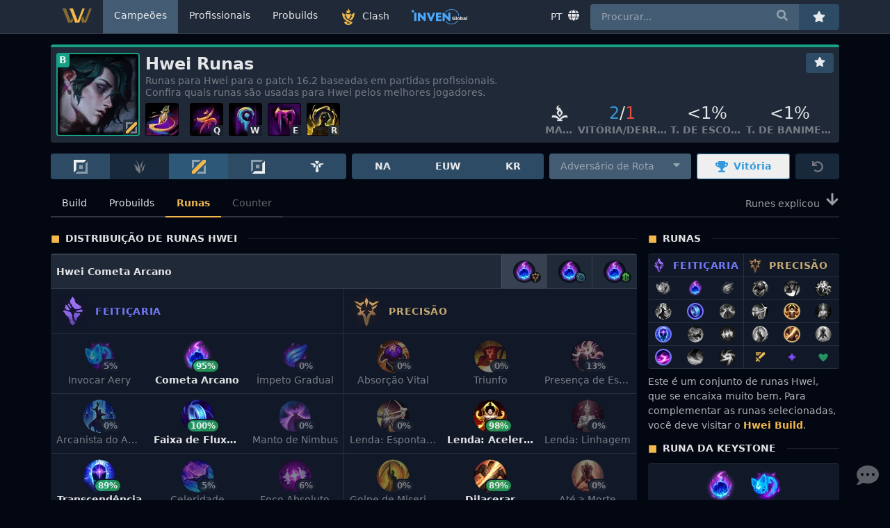

--- FILE ---
content_type: text/html; charset=utf-8
request_url: https://www.lolvvv.com/pt/champion/Hwei/runas
body_size: 41631
content:
<!DOCTYPE html><html lang="pt"><head><meta charSet="utf-8"/><meta name="viewport" content="width=device-width,initial-scale=1,minimum-scale=1,maximum-scale=1,user-scalable=no"/><link rel="canonical" href="https://www.lolvvv.com/pt/champion/Hwei/runas"/><link rel="alternate" href="https://www.lolvvv.com/champion/Hwei/runes" hreflang="x-default"/><link rel="alternate" href="https://www.lolvvv.com/champion/Hwei/runes" hreflang="en"/><link rel="alternate" href="https://www.lolvvv.com/de/champion/Hwei/runen" hreflang="de"/><link rel="alternate" href="https://www.lolvvv.com/tr/champion/Hwei/r%C3%BCn" hreflang="tr"/><link rel="alternate" href="https://www.lolvvv.com/pl/champion/Hwei/runy" hreflang="pl"/><link rel="alternate" href="https://www.lolvvv.com/vn/champion/Hwei/bang-ngoc" hreflang="vi"/><link rel="alternate" href="https://www.lolvvv.com/es/champion/Hwei/runas" hreflang="es"/><link rel="alternate" href="https://www.lolvvv.com/ru/champion/Hwei/runes" hreflang="ru"/><link rel="alternate" href="https://www.lolvvv.com/fr/champion/Hwei/runes" hreflang="fr"/><link rel="alternate" href="https://www.lolvvv.com/pt/champion/Hwei/runas" hreflang="pt"/><link rel="alternate" href="https://www.lolvvv.com/ko/champion/Hwei/runes" hreflang="ko"/><link rel="alternate" href="https://www.lolvvv.com/it/champion/Hwei/runes" hreflang="it"/><link rel="alternate" href="https://www.lolvvv.com/ja/champion/Hwei/runes" hreflang="ja"/><title>Hwei Runas: As melhores runa para Hwei | lolvvv</title><meta name="description" content="Runas para Hwei para o patch 16.2 baseadas em partidas profissionais. Confira quais runas são usadas para Hwei pelos melhores jogadores."/><meta property="og:type" content="website "/><meta property="og:title" content="Hwei Runas: As melhores runa para Hwei | lolvvv"/><meta property="og:image" content="https://ddragon.leagueoflegends.com/cdn/img/champion/splash/Hwei_0.jpg"/><meta name="twitter:site" content="@lolvvv_com"/><meta name="twitter:title" content="Hwei Runas: As melhores runa para Hwei | lolvvv"/><meta name="twitter:description" content="Runas para Hwei para o patch 16.2 baseadas em partidas profissionais. Confira quais runas são usadas para Hwei pelos melhores jogadores."/><meta name="twitter:card" content="summary"/><meta name="twitter:image" content="https://ddragon.leagueoflegends.com/cdn/img/champion/splash/Hwei_0.jpg"/><link rel="preload" as="image" imageSrcSet="/_next/image?url=%2Fstatic%2Fchampion%2FHwei.png&amp;w=128&amp;q=75 1x, /_next/image?url=%2Fstatic%2Fchampion%2FHwei.png&amp;w=640&amp;q=75 2x" fetchpriority="high"/><meta name="next-head-count" content="28"/><meta http-equiv="X-UA-Compatible" content="IE=edge"/><meta name="keywords" content="lol, league of legends, probuilds, builds, build, runes, guides, guide, pros, pro, champions, champion"/><link rel="manifest" href="/manifest.json"/><link rel="icon" href="/favicon.svg"/><link rel="mask-icon" href="/favicon.svg" color="#27292d"/><link rel="apple-touch-icon" href="/apple-touch-icon.png"/><meta name="theme-color" content="#27292d"/><script>
                window.dataLayer = window.dataLayer || [];
                function gtag(){dataLayer.push(arguments);}
                gtag('js', new Date());

                gtag('config', 'G-ZMLNXEP8MT', {
                  page_path: window.location.pathname + window.location.search,
                });
              </script><script defer="" src="https://www.googletagmanager.com/gtag/js?id=G-ZMLNXEP8MT"></script><link rel="preload" href="/_next/static/css/0003b28acbded66d.css" as="style"/><link rel="stylesheet" href="/_next/static/css/0003b28acbded66d.css" data-n-g=""/><noscript data-n-css=""></noscript><script defer="" nomodule="" src="/_next/static/chunks/polyfills-42372ed130431b0a.js"></script><script src="/_next/static/chunks/webpack-7319a33fcf1b716a.js" defer=""></script><script src="/_next/static/chunks/framework-d040a66fadd02ded.js" defer=""></script><script src="/_next/static/chunks/main-40f8c3750ca0d529.js" defer=""></script><script src="/_next/static/chunks/pages/_app-37e9c52dda88d633.js" defer=""></script><script src="/_next/static/chunks/1362-4a5f5443b7d2d621.js" defer=""></script><script src="/_next/static/chunks/5011-9834a9188e23a828.js" defer=""></script><script src="/_next/static/chunks/8497-5f42f485fda413d3.js" defer=""></script><script src="/_next/static/chunks/5464-370aa8ca9cefc16f.js" defer=""></script><script src="/_next/static/chunks/7032-ba1c53ae031b8b3a.js" defer=""></script><script src="/_next/static/chunks/pages/champion/%5BchampionKey%5D/runes-f212a7c1af10f299.js" defer=""></script><script src="/_next/static/J9nGhHR_zzDVbNeMkxiQC/_buildManifest.js" defer=""></script><script src="/_next/static/J9nGhHR_zzDVbNeMkxiQC/_ssgManifest.js" defer=""></script></head><body><div id="__next"><div class="flex flex-row"><div class="flex-grow"></div><div class="flex flex-col min-h-screen"><main class="flex-grow mt-16"><div class="container mx-auto"><div class="flex flex-wrap justify-between border-b mb-4 bg-surface border-main border-opacity-10 rounded"><div class="flex w-full h-1 rounded-t transition-all duration-500 ease-in-out bg-teal-600"></div><div class="flex-initial p-2 text-left"><div class="flex relative after:block after:absolute after:content-empty after:rounded after:h-full after:w-full after:ring-2 after:ring-inset after:transition-all after:duration-500 after:ease-in-out after:ring-teal-600"><img alt="Hwei Runas" fetchpriority="high" width="120" height="120" decoding="async" data-nimg="1" class="rounded" style="color:transparent" srcSet="/_next/image?url=%2Fstatic%2Fchampion%2FHwei.png&amp;w=128&amp;q=75 1x, /_next/image?url=%2Fstatic%2Fchampion%2FHwei.png&amp;w=640&amp;q=75 2x" src="/_next/image?url=%2Fstatic%2Fchampion%2FHwei.png&amp;w=640&amp;q=75"/><div class="absolute left-0 top-0 font-semibold rounded-br rounded-tl px-1 pointer-events-none transition-all duration-500 ease-in-out bg-teal-600">B</div><div class="absolute right-0 bottom-0 font-semibold rounded-br rounded-tl p-1 bg-surface bg-opacity-80 pointer-events-none"><img src="/image/positions/middle_selected_inverted.svg" alt="Mid" width="16" height="16" class=""/></div></div></div><div class="flex-1 xl:flex-initial relative py-2 pr-2 text-left w-9/16 sm:w-12/16 xl:w-8/16"><div class="flex flex-row flex-wrap h-full"><div class="w-full"><h1 class="text-2xl font-semibold truncate">Hwei Runas</h1><span class="text-main text-opacity-40 leading-tight hidden sm:block">Runas para Hwei para o patch 16.2 baseadas em partidas profissionais. Confira quais runas são usadas para Hwei pelos melhores jogadores.</span></div><div class="w-full self-end text-center"><div class="flex whitespace-no-wrap overflow-x-scroll disable-scrollbars"><div class="flex-shrink-0 flex"><img alt="Assinatura do Visionário" loading="lazy" width="48" height="48" decoding="async" data-nimg="1" class="block rounded mr-2 cursor-help" style="color:transparent" srcSet="/_next/image?url=%2Fstatic%2Fpassive%2FHweiPassive.png&amp;w=48&amp;q=75 1x, /_next/image?url=%2Fstatic%2Fpassive%2FHweiPassive.png&amp;w=128&amp;q=75 2x" src="/_next/image?url=%2Fstatic%2Fpassive%2FHweiPassive.png&amp;w=128&amp;q=75"/></div><div class="flex-shrink-0 relative ml-2 flex"><img alt="Tema: Desastre" loading="lazy" width="48" height="48" decoding="async" data-nimg="1" class="rounded cursor-help" style="color:transparent" srcSet="/_next/image?url=%2Fstatic%2Fspell%2FHweiQ.png&amp;w=48&amp;q=75 1x, /_next/image?url=%2Fstatic%2Fspell%2FHweiQ.png&amp;w=128&amp;q=75 2x" src="/_next/image?url=%2Fstatic%2Fspell%2FHweiQ.png&amp;w=128&amp;q=75"/><div class="absolute right-0 bottom-0 font-semibold rounded-br rounded-tl text-xs px-1 bg-surface bg-opacity-80 pointer-events-none">Q</div></div><div class="flex-shrink-0 relative ml-2 flex"><img alt="Tema: Serenidade" loading="lazy" width="48" height="48" decoding="async" data-nimg="1" class="rounded cursor-help" style="color:transparent" srcSet="/_next/image?url=%2Fstatic%2Fspell%2FHweiW.png&amp;w=48&amp;q=75 1x, /_next/image?url=%2Fstatic%2Fspell%2FHweiW.png&amp;w=128&amp;q=75 2x" src="/_next/image?url=%2Fstatic%2Fspell%2FHweiW.png&amp;w=128&amp;q=75"/><div class="absolute right-0 bottom-0 font-semibold rounded-br rounded-tl text-xs px-1 bg-surface bg-opacity-80 pointer-events-none">W</div></div><div class="flex-shrink-0 relative ml-2 flex"><img alt="Tema: Tormento" loading="lazy" width="48" height="48" decoding="async" data-nimg="1" class="rounded cursor-help" style="color:transparent" srcSet="/_next/image?url=%2Fstatic%2Fspell%2FHweiE.png&amp;w=48&amp;q=75 1x, /_next/image?url=%2Fstatic%2Fspell%2FHweiE.png&amp;w=128&amp;q=75 2x" src="/_next/image?url=%2Fstatic%2Fspell%2FHweiE.png&amp;w=128&amp;q=75"/><div class="absolute right-0 bottom-0 font-semibold rounded-br rounded-tl text-xs px-1 bg-surface bg-opacity-80 pointer-events-none">E</div></div><div class="flex-shrink-0 relative ml-2 flex"><img alt="Desespero Vertiginoso" loading="lazy" width="48" height="48" decoding="async" data-nimg="1" class="rounded cursor-help" style="color:transparent" srcSet="/_next/image?url=%2Fstatic%2Fspell%2FHweiR.png&amp;w=48&amp;q=75 1x, /_next/image?url=%2Fstatic%2Fspell%2FHweiR.png&amp;w=128&amp;q=75 2x" src="/_next/image?url=%2Fstatic%2Fspell%2FHweiR.png&amp;w=128&amp;q=75"/><div class="absolute right-0 bottom-0 font-semibold rounded-br rounded-tl text-xs px-1 bg-surface bg-opacity-80 pointer-events-none">R</div></div></div></div></div></div><div class="px-2 pt-1 text-left w-full xl:hidden"><div class="horizontal divider nogap leading-none"></div></div><div class="flex-grow relative p-2 text-left w-full sm:w-full xl:w-6/16"><div class="flex flex-row flex-wrap h-full"><div class="hidden xl:flex w-full self-start justify-end"><button class="block h-full btn px-3 py-1 rounded" aria-label="Favoritos"><svg aria-hidden="true" focusable="false" data-prefix="fas" data-icon="star" class="svg-inline--fa fa-star w-4 h-4" role="img" xmlns="http://www.w3.org/2000/svg" viewBox="0 0 576 512"><path fill="currentColor" d="M259.3 17.8L194 150.2 47.9 171.5c-26.2 3.8-36.7 36.1-17.7 54.6l105.7 103-25 145.5c-4.5 26.3 23.2 46 46.4 33.7L288 439.6l130.7 68.7c23.2 12.2 50.9-7.4 46.4-33.7l-25-145.5 105.7-103c19-18.5 8.5-50.8-17.7-54.6L382 150.2 316.7 17.8c-11.7-23.6-45.6-23.9-57.4 0z"></path></svg></button></div><div class="w-full self-end text-center"><div class="flex justify-between space-x-1"><div class="flex flex-col leading-tight truncate"><div class="flex justify-center my-1"><img alt="Mago" loading="lazy" width="24" height="24" decoding="async" data-nimg="1" class="" style="color:transparent" srcSet="/_next/image?url=%2Fimage%2Froles%2Fmage_inverted.png&amp;w=24&amp;q=75 1x, /_next/image?url=%2Fimage%2Froles%2Fmage_inverted.png&amp;w=48&amp;q=75 2x" src="/_next/image?url=%2Fimage%2Froles%2Fmage_inverted.png&amp;w=48&amp;q=75"/></div><div class="text-main text-opacity-40 uppercase font-semibold truncate"><span class="inline">Mago</span></div></div><div class="flex flex-col leading-tight truncate"><div class="text-2xl"><span class="text-blue-500">2</span>/<span class="text-red-500">1</span></div><div class="text-main text-opacity-40 uppercase font-semibold truncate">Vitória<!-- -->/<!-- -->Derrota</div></div><div class="flex flex-col leading-tight truncate"><div class="text-2xl">&lt;1%</div><div class="text-main text-opacity-40 uppercase font-semibold truncate">T. de Escolha</div></div><div class="flex flex-col leading-tight truncate"><div class="text-2xl">&lt;1%</div><div class="text-main text-opacity-40 uppercase font-semibold truncate">T. de Banimento</div></div></div></div></div></div></div><div class="flex items-stretch flex-wrap mb-4"><div class="pb-2 xl:pb-0 w-full xl:w-6/16"><div class="flex items-stretch h-full"><button class="flex-grow btn first:rounded-l last:rounded-r"><img src="/image/positions/top_inverted.svg" alt="Top" width="20" height="20" class=""/></button><button disabled="" class="flex-grow btn first:rounded-l last:rounded-r btn--disabled"><img src="/image/positions/jungle_inverted.svg" alt="Jungle" width="20" height="20" class=""/></button><button disabled="" class="flex-grow btn first:rounded-l last:rounded-r btn--selected cursor-not-allowed"><img src="/image/positions/middle_selected_inverted.svg" alt="Mid" width="20" height="20" class=""/></button><button class="flex-grow btn first:rounded-l last:rounded-r"><img src="/image/positions/adcarry_inverted.svg" alt="Adc" width="20" height="20" class=""/></button><button class="flex-grow btn first:rounded-l last:rounded-r"><img src="/image/positions/support_inverted.svg" alt="Sup" width="20" height="20" class=""/></button></div></div><div class="hidden xl:pl-2 sm:block sm:w-6/16 xl:w-4/16"><div class="flex items-stretch"><button class="flex-grow btn first:rounded-l last:rounded-r">NA</button><button class="flex-grow btn first:rounded-l last:rounded-r">EUW</button><button class="flex-grow btn first:rounded-l last:rounded-r">KR</button></div></div><div class="sm:pl-2 w-8/16 sm:w-5/16 xl:w-3/16"><div class="relative"><div class="flex"><div class="w-full relative text-main text-opacity-90" role="combobox" aria-haspopup="listbox" aria-owns="search-champion-menu" aria-expanded="false"><input id="search-champion-input" aria-autocomplete="list" aria-controls="search-champion-menu" aria-labelledby="search-champion-label" autoComplete="off" placeholder="Adversário de Rota" class="appearance-none w-full bg-wetasphalt-700 py-2 px-4 pr-10 rounded focus:outline-none hover:bg-wetasphalt-600" value=""/><div class="absolute right-0 top-0 mt-2 mr-4"><svg aria-hidden="true" focusable="false" data-prefix="fas" data-icon="caret-down" class="svg-inline--fa fa-caret-down block cursor-pointer opacity-50" role="img" xmlns="http://www.w3.org/2000/svg" viewBox="0 0 320 512"><path fill="currentColor" d="M31.3 192h257.3c17.8 0 26.7 21.5 14.1 34.1L174.1 354.8c-7.8 7.8-20.5 7.8-28.3 0L17.2 226.1C4.6 213.5 13.5 192 31.3 192z"></path></svg></div></div></div><ul class="absolute block w-full z-10 max-h-lg rounded-b bg-surface overflow-y-scroll focus:outline-none invisible hidden" id="search-champion-menu" role="listbox" aria-labelledby="search-champion-label"><div class="w-full p-2 text-center font-semibold bg-overlaylight rounded-b"><div class="loader mx-auto w-5 h-5"></div></div></ul></div></div><div class="pl-2 w-5/16 sm:w-3/16 xl:w-2/16"><button class="w-full h-full btn-outline-blue rounded box-border truncate"><svg aria-hidden="true" focusable="false" data-prefix="fas" data-icon="trophy" class="svg-inline--fa fa-trophy mr-2" role="img" xmlns="http://www.w3.org/2000/svg" viewBox="0 0 576 512"><path fill="currentColor" d="M552 64H448V24c0-13.3-10.7-24-24-24H152c-13.3 0-24 10.7-24 24v40H24C10.7 64 0 74.7 0 88v56c0 35.7 22.5 72.4 61.9 100.7 31.5 22.7 69.8 37.1 110 41.7C203.3 338.5 240 360 240 360v72h-48c-35.3 0-64 20.7-64 56v12c0 6.6 5.4 12 12 12h296c6.6 0 12-5.4 12-12v-12c0-35.3-28.7-56-64-56h-48v-72s36.7-21.5 68.1-73.6c40.3-4.6 78.6-19 110-41.7 39.3-28.3 61.9-65 61.9-100.7V88c0-13.3-10.7-24-24-24zM99.3 192.8C74.9 175.2 64 155.6 64 144v-16h64.2c1 32.6 5.8 61.2 12.8 86.2-15.1-5.2-29.2-12.4-41.7-21.4zM512 144c0 16.1-17.7 36.1-35.3 48.8-12.5 9-26.7 16.2-41.8 21.4 7-25 11.8-53.6 12.8-86.2H512v16z"></path></svg>Vitória</button></div><div class="pl-2 w-3/16 sm:w-2/16 xl:w-1/16"><button class="w-full h-full btn rounded btn--disabled" aria-label="Reset"><svg aria-hidden="true" focusable="false" data-prefix="fas" data-icon="undo" class="svg-inline--fa fa-undo " role="img" xmlns="http://www.w3.org/2000/svg" viewBox="0 0 512 512"><path fill="currentColor" d="M212.333 224.333H12c-6.627 0-12-5.373-12-12V12C0 5.373 5.373 0 12 0h48c6.627 0 12 5.373 12 12v78.112C117.773 39.279 184.26 7.47 258.175 8.007c136.906.994 246.448 111.623 246.157 248.532C504.041 393.258 393.12 504 256.333 504c-64.089 0-122.496-24.313-166.51-64.215-5.099-4.622-5.334-12.554-.467-17.42l33.967-33.967c4.474-4.474 11.662-4.717 16.401-.525C170.76 415.336 211.58 432 256.333 432c97.268 0 176-78.716 176-176 0-97.267-78.716-176-176-176-58.496 0-110.28 28.476-142.274 72.333h98.274c6.627 0 12 5.373 12 12v48c0 6.627-5.373 12-12 12z"></path></svg></button></div><div class="hidden w-full my-2"><div class="horizontal divider leading-none text-main text-opacity-70 font-normal hover:text-primary cursor-pointer">Open advanced filter options</div></div></div><div class="whitespace-no-wrap overflow-x-scroll disable-scrollbars"><div class="flex items-center mb-4 border-b-2 border-main border-opacity-10"><a class="flex-initial px-4 py-2 border-b-2 border-main border-opacity-10 hover:text-primary -mb-2px" href="/pt/champion/Hwei/build">Build</a><a class="flex-initial px-4 py-2 border-b-2 border-main border-opacity-10 hover:text-primary -mb-2px" href="/pt/champion/Hwei/probuilds">Probuilds</a><a class="flex-initial px-4 py-2 border-b-2 border-main border-opacity-10 hover:text-primary -mb-2px text-primary font-semibold border-b-2 !border-primary border-opacity-100" href="/pt/champion/Hwei/runas">Runas</a><a class="flex-initial px-4 py-2 border-b-2 border-main border-opacity-10 text-main text-opacity-40 -mb-2px pointer-events-none" href="/pt/champion/Hwei/counter">Counter</a><a href="#runes-explained" class="hidden sm:block flex-grow text-right pl-4 opacity-70 hover:opacity-100 whitespace-nowrap">Runes explicou<svg aria-hidden="true" focusable="false" data-prefix="fas" data-icon="arrow-down" class="svg-inline--fa fa-arrow-down animate-bounce ml-2 w-5 h-5" role="img" xmlns="http://www.w3.org/2000/svg" viewBox="0 0 448 512"><path fill="currentColor" d="M413.1 222.5l22.2 22.2c9.4 9.4 9.4 24.6 0 33.9L241 473c-9.4 9.4-24.6 9.4-33.9 0L12.7 278.6c-9.4-9.4-9.4-24.6 0-33.9l22.2-22.2c9.5-9.5 25-9.3 34.3.4L184 343.4V56c0-13.3 10.7-24 24-24h32c13.3 0 24 10.7 24 24v287.4l114.8-120.5c9.3-9.8 24.8-10 34.3-.4z"></path></svg></a></div></div><div class="flex flex-wrap"><div class="w-full xl:w-3/4 xl:pr-2 mb-2"><div class="header mb-2">Distribuição de runas Hwei</div><div class="flex font-semibold rounded-t bg-surface border-t-2 border-b border-main border-opacity-10"><div class="flex items-center flex-grow p-2 truncate"><h2>Hwei<!-- --> <!-- -->Cometa Arcano</h2></div><div class="flex-initial px-4 py-2 border-l border-main border-opacity-10 text-main text-opacity-70 bg-overlaydark text-primary"><div class="flex relative"><img alt="Cometa Arcano" loading="lazy" width="32" height="32" decoding="async" data-nimg="1" class="block rounded-full bg-body bg-opacity-80" style="color:transparent" srcSet="/_next/image?url=%2Fstatic%2Fperk-images%2FStyles%2FSorcery%2FArcaneComet%2FArcaneComet.png&amp;w=32&amp;q=75 1x, /_next/image?url=%2Fstatic%2Fperk-images%2FStyles%2FSorcery%2FArcaneComet%2FArcaneComet.png&amp;w=64&amp;q=75 2x" src="/_next/image?url=%2Fstatic%2Fperk-images%2FStyles%2FSorcery%2FArcaneComet%2FArcaneComet.png&amp;w=64&amp;q=75"/><div class="flex absolute right-0 bottom-0 rounded-full bg-body bg-opacity-80 -mr-2"><img alt="Precisão" loading="lazy" width="16" height="16" decoding="async" data-nimg="1" class="rounded-full block" style="color:transparent" srcSet="/_next/image?url=%2Fstatic%2Fperks%2F8000.png&amp;w=24&amp;q=75 1x, /_next/image?url=%2Fstatic%2Fperks%2F8000.png&amp;w=32&amp;q=75 2x" src="/_next/image?url=%2Fstatic%2Fperks%2F8000.png&amp;w=32&amp;q=75"/></div></div></div><div class="flex-initial px-4 py-2 border-l border-main border-opacity-10 text-main text-opacity-70 cursor-pointer hover:bg-overlaylight"><div class="flex relative"><img alt="Cometa Arcano" loading="lazy" width="32" height="32" decoding="async" data-nimg="1" class="block rounded-full bg-body bg-opacity-80" style="color:transparent" srcSet="/_next/image?url=%2Fstatic%2Fperk-images%2FStyles%2FSorcery%2FArcaneComet%2FArcaneComet.png&amp;w=32&amp;q=75 1x, /_next/image?url=%2Fstatic%2Fperk-images%2FStyles%2FSorcery%2FArcaneComet%2FArcaneComet.png&amp;w=64&amp;q=75 2x" src="/_next/image?url=%2Fstatic%2Fperk-images%2FStyles%2FSorcery%2FArcaneComet%2FArcaneComet.png&amp;w=64&amp;q=75"/><div class="flex absolute right-0 bottom-0 rounded-full bg-body bg-opacity-80 -mr-2"><img alt="Inspiração" loading="lazy" width="16" height="16" decoding="async" data-nimg="1" class="rounded-full block" style="color:transparent" srcSet="/_next/image?url=%2Fstatic%2Fperks%2F8300.png&amp;w=24&amp;q=75 1x, /_next/image?url=%2Fstatic%2Fperks%2F8300.png&amp;w=32&amp;q=75 2x" src="/_next/image?url=%2Fstatic%2Fperks%2F8300.png&amp;w=32&amp;q=75"/></div></div></div><div class="flex-initial px-4 py-2 border-l border-main border-opacity-10 text-main text-opacity-70 cursor-pointer hover:bg-overlaylight"><div class="flex relative"><img alt="Cometa Arcano" loading="lazy" width="32" height="32" decoding="async" data-nimg="1" class="block rounded-full bg-body bg-opacity-80" style="color:transparent" srcSet="/_next/image?url=%2Fstatic%2Fperk-images%2FStyles%2FSorcery%2FArcaneComet%2FArcaneComet.png&amp;w=32&amp;q=75 1x, /_next/image?url=%2Fstatic%2Fperk-images%2FStyles%2FSorcery%2FArcaneComet%2FArcaneComet.png&amp;w=64&amp;q=75 2x" src="/_next/image?url=%2Fstatic%2Fperk-images%2FStyles%2FSorcery%2FArcaneComet%2FArcaneComet.png&amp;w=64&amp;q=75"/><div class="flex absolute right-0 bottom-0 rounded-full bg-body bg-opacity-80 -mr-2"><img alt="Determinação" loading="lazy" width="16" height="16" decoding="async" data-nimg="1" class="rounded-full block" style="color:transparent" srcSet="/_next/image?url=%2Fstatic%2Fperks%2F8400.png&amp;w=24&amp;q=75 1x, /_next/image?url=%2Fstatic%2Fperks%2F8400.png&amp;w=32&amp;q=75 2x" src="/_next/image?url=%2Fstatic%2Fperks%2F8400.png&amp;w=32&amp;q=75"/></div></div></div></div><div class="relative flex bg-ground rounded-b border-b border-main border-opacity-10"><div role="button" class="bg-gradient-to-r from-ground absolute w-8 h-full flex items-center px-2 py-4 z-10 rounded-l transition-all duration-500 ease-in-out invisible opacity-0" disabled=""><svg aria-hidden="true" focusable="false" data-prefix="fas" data-icon="chevron-left" class="svg-inline--fa fa-chevron-left absolute left-2 opacity-40" role="img" xmlns="http://www.w3.org/2000/svg" viewBox="0 0 320 512"><path fill="currentColor" d="M34.52 239.03L228.87 44.69c9.37-9.37 24.57-9.37 33.94 0l22.67 22.67c9.36 9.36 9.37 24.52.04 33.9L131.49 256l154.02 154.75c9.34 9.38 9.32 24.54-.04 33.9l-22.67 22.67c-9.37 9.37-24.57 9.37-33.94 0L34.52 272.97c-9.37-9.37-9.37-24.57 0-33.94z"></path></svg></div><div class="relative flex flex-grow overflow-auto no-scrollbar"><div class="pb-2 snap-start shrink-0 text-center flex flex-wrap justify-center w-full"><div class="flex flex-wrap divide-y sm:divide-y-0 sm:divide-x divide-main divide-opacity-10 border-b border-main border-opacity-10 mb-2"><div class="text-center w-full sm:w-1/2"><div class="flex flex-wrap divide-y divide-main divide-opacity-10"><div class="flex items-center p-2 w-full"><img alt="Feitiçaria" loading="lazy" width="48" height="48" decoding="async" data-nimg="1" class="rounded-full" style="color:transparent" srcSet="/_next/image?url=%2Fstatic%2Fperks%2F8200.png&amp;w=48&amp;q=75 1x, /_next/image?url=%2Fstatic%2Fperks%2F8200.png&amp;w=128&amp;q=75 2x" src="/_next/image?url=%2Fstatic%2Fperks%2F8200.png&amp;w=128&amp;q=75"/><div class="ml-2 font-semibold uppercase tracking-wider text-runeStyle-8200">Feitiçaria</div></div><div class="flex-none flex flex-col items-center p-2 w-1/3"><div class="relative w-12 opacity-50"><img alt="Invocar Aery" loading="lazy" width="48" height="48" decoding="async" data-nimg="1" class="rounded-full cursor-help" style="color:transparent" srcSet="/_next/image?url=%2Fstatic%2Fperk-images%2FStyles%2FSorcery%2FSummonAery%2FSummonAery.png&amp;w=48&amp;q=75 1x, /_next/image?url=%2Fstatic%2Fperk-images%2FStyles%2FSorcery%2FSummonAery%2FSummonAery.png&amp;w=128&amp;q=75 2x" src="/_next/image?url=%2Fstatic%2Fperk-images%2FStyles%2FSorcery%2FSummonAery%2FSummonAery.png&amp;w=128&amp;q=75"/><div class="absolute -mr-2 right-0 bottom-0 font-semibold rounded-full text-xs px-1 bg-opacity-80 pointer-events-none border-2 border-ground bg-surface">5%</div></div><div class="w-full hidden xl:block truncate opacity-50">Invocar Aery</div></div><div class="flex-none flex flex-col items-center p-2 w-1/3"><div class="relative w-12"><img alt="Cometa Arcano" loading="lazy" width="48" height="48" decoding="async" data-nimg="1" class="rounded-full cursor-help" style="color:transparent" srcSet="/_next/image?url=%2Fstatic%2Fperk-images%2FStyles%2FSorcery%2FArcaneComet%2FArcaneComet.png&amp;w=48&amp;q=75 1x, /_next/image?url=%2Fstatic%2Fperk-images%2FStyles%2FSorcery%2FArcaneComet%2FArcaneComet.png&amp;w=128&amp;q=75 2x" src="/_next/image?url=%2Fstatic%2Fperk-images%2FStyles%2FSorcery%2FArcaneComet%2FArcaneComet.png&amp;w=128&amp;q=75"/><div class="absolute -mr-2 right-0 bottom-0 font-semibold rounded-full text-xs px-1 bg-opacity-80 pointer-events-none border-2 border-ground bg-green-600">95%</div></div><div class="w-full hidden xl:block truncate font-semibold">Cometa Arcano</div></div><div class="flex-none flex flex-col items-center p-2 w-1/3"><div class="relative w-12 opacity-50"><img alt="Ímpeto Gradual" loading="lazy" width="48" height="48" decoding="async" data-nimg="1" class="rounded-full cursor-help" style="color:transparent" srcSet="/_next/image?url=%2Fstatic%2Fperk-images%2FStyles%2FSorcery%2FPhaseRush%2FPhaseRush.png&amp;w=48&amp;q=75 1x, /_next/image?url=%2Fstatic%2Fperk-images%2FStyles%2FSorcery%2FPhaseRush%2FPhaseRush.png&amp;w=128&amp;q=75 2x" src="/_next/image?url=%2Fstatic%2Fperk-images%2FStyles%2FSorcery%2FPhaseRush%2FPhaseRush.png&amp;w=128&amp;q=75"/><div class="absolute -mr-2 right-0 bottom-0 font-semibold rounded-full text-xs px-1 bg-opacity-80 pointer-events-none border-2 border-ground bg-surface">0%</div></div><div class="w-full hidden xl:block truncate opacity-50">Ímpeto Gradual</div></div><div class="flex-none flex flex-col items-center p-2 w-1/3"><div class="relative w-12 opacity-50"><img alt="Arcanista do Axioma" loading="lazy" width="48" height="48" decoding="async" data-nimg="1" class="rounded-full cursor-help" style="color:transparent" srcSet="/_next/image?url=%2Fstatic%2Fperk-images%2FStyles%2FSorcery%2FNullifyingOrb%2FAxiom_Arcanist.png&amp;w=48&amp;q=75 1x, /_next/image?url=%2Fstatic%2Fperk-images%2FStyles%2FSorcery%2FNullifyingOrb%2FAxiom_Arcanist.png&amp;w=128&amp;q=75 2x" src="/_next/image?url=%2Fstatic%2Fperk-images%2FStyles%2FSorcery%2FNullifyingOrb%2FAxiom_Arcanist.png&amp;w=128&amp;q=75"/><div class="absolute -mr-2 right-0 bottom-0 font-semibold rounded-full text-xs px-1 bg-opacity-80 pointer-events-none border-2 border-ground bg-surface">0%</div></div><div class="w-full hidden xl:block truncate opacity-50">Arcanista do Axioma</div></div><div class="flex-none flex flex-col items-center p-2 w-1/3"><div class="relative w-12"><img alt="Faixa de Fluxo de Mana" loading="lazy" width="48" height="48" decoding="async" data-nimg="1" class="rounded-full cursor-help" style="color:transparent" srcSet="/_next/image?url=%2Fstatic%2Fperk-images%2FStyles%2FSorcery%2FManaflowBand%2FManaflowBand.png&amp;w=48&amp;q=75 1x, /_next/image?url=%2Fstatic%2Fperk-images%2FStyles%2FSorcery%2FManaflowBand%2FManaflowBand.png&amp;w=128&amp;q=75 2x" src="/_next/image?url=%2Fstatic%2Fperk-images%2FStyles%2FSorcery%2FManaflowBand%2FManaflowBand.png&amp;w=128&amp;q=75"/><div class="absolute -mr-2 right-0 bottom-0 font-semibold rounded-full text-xs px-1 bg-opacity-80 pointer-events-none border-2 border-ground bg-green-600">100%</div></div><div class="w-full hidden xl:block truncate font-semibold">Faixa de Fluxo de Mana</div></div><div class="flex-none flex flex-col items-center p-2 w-1/3"><div class="relative w-12 opacity-50"><img alt="Manto de Nimbus" loading="lazy" width="48" height="48" decoding="async" data-nimg="1" class="rounded-full cursor-help" style="color:transparent" srcSet="/_next/image?url=%2Fstatic%2Fperk-images%2FStyles%2FSorcery%2FNimbusCloak%2F6361.png&amp;w=48&amp;q=75 1x, /_next/image?url=%2Fstatic%2Fperk-images%2FStyles%2FSorcery%2FNimbusCloak%2F6361.png&amp;w=128&amp;q=75 2x" src="/_next/image?url=%2Fstatic%2Fperk-images%2FStyles%2FSorcery%2FNimbusCloak%2F6361.png&amp;w=128&amp;q=75"/><div class="absolute -mr-2 right-0 bottom-0 font-semibold rounded-full text-xs px-1 bg-opacity-80 pointer-events-none border-2 border-ground bg-surface">0%</div></div><div class="w-full hidden xl:block truncate opacity-50">Manto de Nimbus</div></div><div class="flex-none flex flex-col items-center p-2 w-1/3"><div class="relative w-12"><img alt="Transcendência" loading="lazy" width="48" height="48" decoding="async" data-nimg="1" class="rounded-full cursor-help" style="color:transparent" srcSet="/_next/image?url=%2Fstatic%2Fperk-images%2FStyles%2FSorcery%2FTranscendence%2FTranscendence.png&amp;w=48&amp;q=75 1x, /_next/image?url=%2Fstatic%2Fperk-images%2FStyles%2FSorcery%2FTranscendence%2FTranscendence.png&amp;w=128&amp;q=75 2x" src="/_next/image?url=%2Fstatic%2Fperk-images%2FStyles%2FSorcery%2FTranscendence%2FTranscendence.png&amp;w=128&amp;q=75"/><div class="absolute -mr-2 right-0 bottom-0 font-semibold rounded-full text-xs px-1 bg-opacity-80 pointer-events-none border-2 border-ground bg-green-600">89%</div></div><div class="w-full hidden xl:block truncate font-semibold">Transcendência</div></div><div class="flex-none flex flex-col items-center p-2 w-1/3"><div class="relative w-12 opacity-50"><img alt="Celeridade" loading="lazy" width="48" height="48" decoding="async" data-nimg="1" class="rounded-full cursor-help" style="color:transparent" srcSet="/_next/image?url=%2Fstatic%2Fperk-images%2FStyles%2FSorcery%2FCelerity%2FCelerityTemp.png&amp;w=48&amp;q=75 1x, /_next/image?url=%2Fstatic%2Fperk-images%2FStyles%2FSorcery%2FCelerity%2FCelerityTemp.png&amp;w=128&amp;q=75 2x" src="/_next/image?url=%2Fstatic%2Fperk-images%2FStyles%2FSorcery%2FCelerity%2FCelerityTemp.png&amp;w=128&amp;q=75"/><div class="absolute -mr-2 right-0 bottom-0 font-semibold rounded-full text-xs px-1 bg-opacity-80 pointer-events-none border-2 border-ground bg-surface">5%</div></div><div class="w-full hidden xl:block truncate opacity-50">Celeridade</div></div><div class="flex-none flex flex-col items-center p-2 w-1/3"><div class="relative w-12 opacity-50"><img alt="Foco Absoluto" loading="lazy" width="48" height="48" decoding="async" data-nimg="1" class="rounded-full cursor-help" style="color:transparent" srcSet="/_next/image?url=%2Fstatic%2Fperk-images%2FStyles%2FSorcery%2FAbsoluteFocus%2FAbsoluteFocus.png&amp;w=48&amp;q=75 1x, /_next/image?url=%2Fstatic%2Fperk-images%2FStyles%2FSorcery%2FAbsoluteFocus%2FAbsoluteFocus.png&amp;w=128&amp;q=75 2x" src="/_next/image?url=%2Fstatic%2Fperk-images%2FStyles%2FSorcery%2FAbsoluteFocus%2FAbsoluteFocus.png&amp;w=128&amp;q=75"/><div class="absolute -mr-2 right-0 bottom-0 font-semibold rounded-full text-xs px-1 bg-opacity-80 pointer-events-none border-2 border-ground bg-surface">6%</div></div><div class="w-full hidden xl:block truncate opacity-50">Foco Absoluto</div></div><div class="flex-none flex flex-col items-center p-2 w-1/3"><div class="relative w-12"><img alt="Chamuscar" loading="lazy" width="48" height="48" decoding="async" data-nimg="1" class="rounded-full cursor-help" style="color:transparent" srcSet="/_next/image?url=%2Fstatic%2Fperk-images%2FStyles%2FSorcery%2FScorch%2FScorch.png&amp;w=48&amp;q=75 1x, /_next/image?url=%2Fstatic%2Fperk-images%2FStyles%2FSorcery%2FScorch%2FScorch.png&amp;w=128&amp;q=75 2x" src="/_next/image?url=%2Fstatic%2Fperk-images%2FStyles%2FSorcery%2FScorch%2FScorch.png&amp;w=128&amp;q=75"/><div class="absolute -mr-2 right-0 bottom-0 font-semibold rounded-full text-xs px-1 bg-opacity-80 pointer-events-none border-2 border-ground bg-green-600">89%</div></div><div class="w-full hidden xl:block truncate font-semibold">Chamuscar</div></div><div class="flex-none flex flex-col items-center p-2 w-1/3"><div class="relative w-12 opacity-50"><img alt="Caminhar Sobre as Águas" loading="lazy" width="48" height="48" decoding="async" data-nimg="1" class="rounded-full cursor-help" style="color:transparent" srcSet="/_next/image?url=%2Fstatic%2Fperk-images%2FStyles%2FSorcery%2FWaterwalking%2FWaterwalking.png&amp;w=48&amp;q=75 1x, /_next/image?url=%2Fstatic%2Fperk-images%2FStyles%2FSorcery%2FWaterwalking%2FWaterwalking.png&amp;w=128&amp;q=75 2x" src="/_next/image?url=%2Fstatic%2Fperk-images%2FStyles%2FSorcery%2FWaterwalking%2FWaterwalking.png&amp;w=128&amp;q=75"/><div class="absolute -mr-2 right-0 bottom-0 font-semibold rounded-full text-xs px-1 bg-opacity-80 pointer-events-none border-2 border-ground bg-surface">0%</div></div><div class="w-full hidden xl:block truncate opacity-50">Caminhar Sobre as Águas</div></div><div class="flex-none flex flex-col items-center p-2 w-1/3"><div class="relative w-12 opacity-50"><img alt="Tempestade Crescente" loading="lazy" width="48" height="48" decoding="async" data-nimg="1" class="rounded-full cursor-help" style="color:transparent" srcSet="/_next/image?url=%2Fstatic%2Fperk-images%2FStyles%2FSorcery%2FGatheringStorm%2FGatheringStorm.png&amp;w=48&amp;q=75 1x, /_next/image?url=%2Fstatic%2Fperk-images%2FStyles%2FSorcery%2FGatheringStorm%2FGatheringStorm.png&amp;w=128&amp;q=75 2x" src="/_next/image?url=%2Fstatic%2Fperk-images%2FStyles%2FSorcery%2FGatheringStorm%2FGatheringStorm.png&amp;w=128&amp;q=75"/><div class="absolute -mr-2 right-0 bottom-0 font-semibold rounded-full text-xs px-1 bg-opacity-80 pointer-events-none border-2 border-ground bg-surface">11%</div></div><div class="w-full hidden xl:block truncate opacity-50">Tempestade Crescente</div></div></div></div><div class="text-center w-full sm:w-1/2"><div class="flex flex-wrap divide-y divide-main divide-opacity-10"><div class="flex items-center p-2 w-full"><img alt="Precisão" loading="lazy" width="48" height="48" decoding="async" data-nimg="1" class="rounded-full" style="color:transparent" srcSet="/_next/image?url=%2Fstatic%2Fperks%2F8000.png&amp;w=48&amp;q=75 1x, /_next/image?url=%2Fstatic%2Fperks%2F8000.png&amp;w=128&amp;q=75 2x" src="/_next/image?url=%2Fstatic%2Fperks%2F8000.png&amp;w=128&amp;q=75"/><div class="ml-2 font-semibold uppercase tracking-wider text-runeStyle-8000">Precisão</div></div><div class="flex-none flex flex-col items-center p-2 w-1/3"><div class="relative w-12 opacity-50"><img alt="Absorção Vital" loading="lazy" width="48" height="48" decoding="async" data-nimg="1" class="rounded-full cursor-help" style="color:transparent" srcSet="/_next/image?url=%2Fstatic%2Fperk-images%2FStyles%2FPrecision%2FAbsorbLife%2FAbsorbLife.png&amp;w=48&amp;q=75 1x, /_next/image?url=%2Fstatic%2Fperk-images%2FStyles%2FPrecision%2FAbsorbLife%2FAbsorbLife.png&amp;w=128&amp;q=75 2x" src="/_next/image?url=%2Fstatic%2Fperk-images%2FStyles%2FPrecision%2FAbsorbLife%2FAbsorbLife.png&amp;w=128&amp;q=75"/><div class="absolute -mr-2 right-0 bottom-0 font-semibold rounded-full text-xs px-1 bg-opacity-80 pointer-events-none border-2 border-ground bg-surface">0%</div></div><div class="w-full hidden xl:block truncate opacity-50">Absorção Vital</div></div><div class="flex-none flex flex-col items-center p-2 w-1/3"><div class="relative w-12 opacity-50"><img alt="Triunfo" loading="lazy" width="48" height="48" decoding="async" data-nimg="1" class="rounded-full cursor-help" style="color:transparent" srcSet="/_next/image?url=%2Fstatic%2Fperk-images%2FStyles%2FPrecision%2FTriumph.png&amp;w=48&amp;q=75 1x, /_next/image?url=%2Fstatic%2Fperk-images%2FStyles%2FPrecision%2FTriumph.png&amp;w=128&amp;q=75 2x" src="/_next/image?url=%2Fstatic%2Fperk-images%2FStyles%2FPrecision%2FTriumph.png&amp;w=128&amp;q=75"/><div class="absolute -mr-2 right-0 bottom-0 font-semibold rounded-full text-xs px-1 bg-opacity-80 pointer-events-none border-2 border-ground bg-surface">0%</div></div><div class="w-full hidden xl:block truncate opacity-50">Triunfo</div></div><div class="flex-none flex flex-col items-center p-2 w-1/3"><div class="relative w-12 opacity-50"><img alt="Presença de Espírito" loading="lazy" width="48" height="48" decoding="async" data-nimg="1" class="rounded-full cursor-help" style="color:transparent" srcSet="/_next/image?url=%2Fstatic%2Fperk-images%2FStyles%2FPrecision%2FPresenceOfMind%2FPresenceOfMind.png&amp;w=48&amp;q=75 1x, /_next/image?url=%2Fstatic%2Fperk-images%2FStyles%2FPrecision%2FPresenceOfMind%2FPresenceOfMind.png&amp;w=128&amp;q=75 2x" src="/_next/image?url=%2Fstatic%2Fperk-images%2FStyles%2FPrecision%2FPresenceOfMind%2FPresenceOfMind.png&amp;w=128&amp;q=75"/><div class="absolute -mr-2 right-0 bottom-0 font-semibold rounded-full text-xs px-1 bg-opacity-80 pointer-events-none border-2 border-ground bg-surface">13%</div></div><div class="w-full hidden xl:block truncate opacity-50">Presença de Espírito</div></div><div class="flex-none flex flex-col items-center p-2 w-1/3"><div class="relative w-12 opacity-50"><img alt="Lenda: Espontaneidade" loading="lazy" width="48" height="48" decoding="async" data-nimg="1" class="rounded-full cursor-help" style="color:transparent" srcSet="/_next/image?url=%2Fstatic%2Fperk-images%2FStyles%2FPrecision%2FLegendAlacrity%2FLegendAlacrity.png&amp;w=48&amp;q=75 1x, /_next/image?url=%2Fstatic%2Fperk-images%2FStyles%2FPrecision%2FLegendAlacrity%2FLegendAlacrity.png&amp;w=128&amp;q=75 2x" src="/_next/image?url=%2Fstatic%2Fperk-images%2FStyles%2FPrecision%2FLegendAlacrity%2FLegendAlacrity.png&amp;w=128&amp;q=75"/><div class="absolute -mr-2 right-0 bottom-0 font-semibold rounded-full text-xs px-1 bg-opacity-80 pointer-events-none border-2 border-ground bg-surface">0%</div></div><div class="w-full hidden xl:block truncate opacity-50">Lenda: Espontaneidade</div></div><div class="flex-none flex flex-col items-center p-2 w-1/3"><div class="relative w-12"><img alt="Lenda: Aceleração" loading="lazy" width="48" height="48" decoding="async" data-nimg="1" class="rounded-full cursor-help" style="color:transparent" srcSet="/_next/image?url=%2Fstatic%2Fperk-images%2FStyles%2FPrecision%2FLegendHaste%2FLegendHaste.png&amp;w=48&amp;q=75 1x, /_next/image?url=%2Fstatic%2Fperk-images%2FStyles%2FPrecision%2FLegendHaste%2FLegendHaste.png&amp;w=128&amp;q=75 2x" src="/_next/image?url=%2Fstatic%2Fperk-images%2FStyles%2FPrecision%2FLegendHaste%2FLegendHaste.png&amp;w=128&amp;q=75"/><div class="absolute -mr-2 right-0 bottom-0 font-semibold rounded-full text-xs px-1 bg-opacity-80 pointer-events-none border-2 border-ground bg-green-600">98%</div></div><div class="w-full hidden xl:block truncate font-semibold">Lenda: Aceleração</div></div><div class="flex-none flex flex-col items-center p-2 w-1/3"><div class="relative w-12 opacity-50"><img alt="Lenda: Linhagem" loading="lazy" width="48" height="48" decoding="async" data-nimg="1" class="rounded-full cursor-help" style="color:transparent" srcSet="/_next/image?url=%2Fstatic%2Fperk-images%2FStyles%2FPrecision%2FLegendBloodline%2FLegendBloodline.png&amp;w=48&amp;q=75 1x, /_next/image?url=%2Fstatic%2Fperk-images%2FStyles%2FPrecision%2FLegendBloodline%2FLegendBloodline.png&amp;w=128&amp;q=75 2x" src="/_next/image?url=%2Fstatic%2Fperk-images%2FStyles%2FPrecision%2FLegendBloodline%2FLegendBloodline.png&amp;w=128&amp;q=75"/><div class="absolute -mr-2 right-0 bottom-0 font-semibold rounded-full text-xs px-1 bg-opacity-80 pointer-events-none border-2 border-ground bg-surface">0%</div></div><div class="w-full hidden xl:block truncate opacity-50">Lenda: Linhagem</div></div><div class="flex-none flex flex-col items-center p-2 w-1/3"><div class="relative w-12 opacity-50"><img alt="Golpe de Misericórdia" loading="lazy" width="48" height="48" decoding="async" data-nimg="1" class="rounded-full cursor-help" style="color:transparent" srcSet="/_next/image?url=%2Fstatic%2Fperk-images%2FStyles%2FPrecision%2FCoupDeGrace%2FCoupDeGrace.png&amp;w=48&amp;q=75 1x, /_next/image?url=%2Fstatic%2Fperk-images%2FStyles%2FPrecision%2FCoupDeGrace%2FCoupDeGrace.png&amp;w=128&amp;q=75 2x" src="/_next/image?url=%2Fstatic%2Fperk-images%2FStyles%2FPrecision%2FCoupDeGrace%2FCoupDeGrace.png&amp;w=128&amp;q=75"/><div class="absolute -mr-2 right-0 bottom-0 font-semibold rounded-full text-xs px-1 bg-opacity-80 pointer-events-none border-2 border-ground bg-surface">0%</div></div><div class="w-full hidden xl:block truncate opacity-50">Golpe de Misericórdia</div></div><div class="flex-none flex flex-col items-center p-2 w-1/3"><div class="relative w-12"><img alt="Dilacerar" loading="lazy" width="48" height="48" decoding="async" data-nimg="1" class="rounded-full cursor-help" style="color:transparent" srcSet="/_next/image?url=%2Fstatic%2Fperk-images%2FStyles%2FPrecision%2FCutDown%2FCutDown.png&amp;w=48&amp;q=75 1x, /_next/image?url=%2Fstatic%2Fperk-images%2FStyles%2FPrecision%2FCutDown%2FCutDown.png&amp;w=128&amp;q=75 2x" src="/_next/image?url=%2Fstatic%2Fperk-images%2FStyles%2FPrecision%2FCutDown%2FCutDown.png&amp;w=128&amp;q=75"/><div class="absolute -mr-2 right-0 bottom-0 font-semibold rounded-full text-xs px-1 bg-opacity-80 pointer-events-none border-2 border-ground bg-green-600">89%</div></div><div class="w-full hidden xl:block truncate font-semibold">Dilacerar</div></div><div class="flex-none flex flex-col items-center p-2 w-1/3"><div class="relative w-12 opacity-50"><img alt="Até a Morte" loading="lazy" width="48" height="48" decoding="async" data-nimg="1" class="rounded-full cursor-help" style="color:transparent" srcSet="/_next/image?url=%2Fstatic%2Fperk-images%2FStyles%2FSorcery%2FLastStand%2FLastStand.png&amp;w=48&amp;q=75 1x, /_next/image?url=%2Fstatic%2Fperk-images%2FStyles%2FSorcery%2FLastStand%2FLastStand.png&amp;w=128&amp;q=75 2x" src="/_next/image?url=%2Fstatic%2Fperk-images%2FStyles%2FSorcery%2FLastStand%2FLastStand.png&amp;w=128&amp;q=75"/><div class="absolute -mr-2 right-0 bottom-0 font-semibold rounded-full text-xs px-1 bg-opacity-80 pointer-events-none border-2 border-ground bg-surface">0%</div></div><div class="w-full hidden xl:block truncate opacity-50">Até a Morte</div></div><div class="flex flex-wrap py-1 w-full"><div class="flex-none px-1 w-1/3 flex justify-center items-center"><img src="data:image/svg+xml;charset=utf-8,%3Csvg xmlns%3D&#x27;http%3A%2F%2Fwww.w3.org%2F2000%2Fsvg&#x27; viewBox%3D&#x27;0 0 200 150&#x27;%2F%3E" alt="" class="bg-opacity-10 bg-gray-600 rounded-full" style="width:32px;height:32px" width="32" height="32"/><div class="w-10 text-right text-main text-opacity-40">0%</div></div><div class="flex-none px-1 w-1/3 flex justify-center items-center"><img src="data:image/svg+xml;charset=utf-8,%3Csvg xmlns%3D&#x27;http%3A%2F%2Fwww.w3.org%2F2000%2Fsvg&#x27; viewBox%3D&#x27;0 0 200 150&#x27;%2F%3E" alt="" class="bg-opacity-10 bg-gray-600 rounded-full" style="width:32px;height:32px" width="32" height="32"/><div class="w-10 text-right text-green-500">100%</div></div><div class="flex-none px-1 w-1/3 flex justify-center items-center"><img src="data:image/svg+xml;charset=utf-8,%3Csvg xmlns%3D&#x27;http%3A%2F%2Fwww.w3.org%2F2000%2Fsvg&#x27; viewBox%3D&#x27;0 0 200 150&#x27;%2F%3E" alt="" class="bg-opacity-10 bg-gray-600 rounded-full" style="width:32px;height:32px" width="32" height="32"/><div class="w-10 text-right text-main text-opacity-40">0%</div></div><div class="flex-none px-1 w-1/3 flex justify-center items-center"><img src="data:image/svg+xml;charset=utf-8,%3Csvg xmlns%3D&#x27;http%3A%2F%2Fwww.w3.org%2F2000%2Fsvg&#x27; viewBox%3D&#x27;0 0 200 150&#x27;%2F%3E" alt="" class="bg-opacity-10 bg-gray-600 rounded-full" style="width:32px;height:32px" width="32" height="32"/><div class="w-10 text-right text-green-500">89%</div></div><div class="flex-none px-1 w-1/3 flex justify-center items-center"><img src="data:image/svg+xml;charset=utf-8,%3Csvg xmlns%3D&#x27;http%3A%2F%2Fwww.w3.org%2F2000%2Fsvg&#x27; viewBox%3D&#x27;0 0 200 150&#x27;%2F%3E" alt="" class="bg-opacity-10 bg-gray-600 rounded-full" style="width:32px;height:32px" width="32" height="32"/><div class="w-10 text-right text-main text-opacity-40">11%</div></div><div class="flex-none px-1 w-1/3 flex justify-center items-center"><img src="data:image/svg+xml;charset=utf-8,%3Csvg xmlns%3D&#x27;http%3A%2F%2Fwww.w3.org%2F2000%2Fsvg&#x27; viewBox%3D&#x27;0 0 200 150&#x27;%2F%3E" alt="" class="bg-opacity-10 bg-gray-600 rounded-full" style="width:32px;height:32px" width="32" height="32"/><div class="w-10 text-right text-main text-opacity-40">0%</div></div><div class="flex-none px-1 w-1/3 flex justify-center items-center"><img src="data:image/svg+xml;charset=utf-8,%3Csvg xmlns%3D&#x27;http%3A%2F%2Fwww.w3.org%2F2000%2Fsvg&#x27; viewBox%3D&#x27;0 0 200 150&#x27;%2F%3E" alt="" class="bg-opacity-10 bg-gray-600 rounded-full" style="width:32px;height:32px" width="32" height="32"/><div class="w-10 text-right text-green-500">54%</div></div><div class="flex-none px-1 w-1/3 flex justify-center items-center"><img src="data:image/svg+xml;charset=utf-8,%3Csvg xmlns%3D&#x27;http%3A%2F%2Fwww.w3.org%2F2000%2Fsvg&#x27; viewBox%3D&#x27;0 0 200 150&#x27;%2F%3E" alt="" class="bg-opacity-10 bg-gray-600 rounded-full" style="width:32px;height:32px" width="32" height="32"/><div class="w-10 text-right text-main text-opacity-40">0%</div></div><div class="flex-none px-1 w-1/3 flex justify-center items-center"><img src="data:image/svg+xml;charset=utf-8,%3Csvg xmlns%3D&#x27;http%3A%2F%2Fwww.w3.org%2F2000%2Fsvg&#x27; viewBox%3D&#x27;0 0 200 150&#x27;%2F%3E" alt="" class="bg-opacity-10 bg-gray-600 rounded-full" style="width:32px;height:32px" width="32" height="32"/><div class="w-10 text-right text-main text-opacity-40">46%</div></div></div></div></div></div><div class="w-full font-semibold leading-tight">67%<div class="text-main text-opacity-40 font-normal">18</div></div></div></div><div role="button" class="bg-gradient-to-l from-ground absolute right-0 w-8 h-full flex items-center px-2 py-4 z-10 rounded-r transition-all duration-500 ease-in-out invisible opacity-0" disabled=""><svg aria-hidden="true" focusable="false" data-prefix="fas" data-icon="chevron-right" class="svg-inline--fa fa-chevron-right absolute right-2 opacity-40" role="img" xmlns="http://www.w3.org/2000/svg" viewBox="0 0 320 512"><path fill="currentColor" d="M285.476 272.971L91.132 467.314c-9.373 9.373-24.569 9.373-33.941 0l-22.667-22.667c-9.357-9.357-9.375-24.522-.04-33.901L188.505 256 34.484 101.255c-9.335-9.379-9.317-24.544.04-33.901l22.667-22.667c9.373-9.373 24.569-9.373 33.941 0L285.475 239.03c9.373 9.372 9.373 24.568.001 33.941z"></path></svg></div></div></div><div class="w-full xl:w-1/4 xl:pl-2"><div class="w-full sm:w-1/2 xl:w-full sm:pl-2 xl:pl-0"><div class="header mb-2">Runas</div><div class="flex flex-wrap divide-y sm:divide-y-0 sm:divide-x divide-main divide-opacity-10 bg-ground rounded border-t border-b border-main border-opacity-10 mb-2"><div class="text-center w-1/2"><div class="flex flex-wrap divide-y divide-main divide-opacity-10"><div class="flex items-center w-full p-1"><img alt="Feitiçaria" loading="lazy" width="24" height="24" decoding="async" data-nimg="1" class="rounded-full" style="color:transparent" srcSet="/_next/image?url=%2Fstatic%2Fperks%2F8200.png&amp;w=24&amp;q=75 1x, /_next/image?url=%2Fstatic%2Fperks%2F8200.png&amp;w=48&amp;q=75 2x" src="/_next/image?url=%2Fstatic%2Fperks%2F8200.png&amp;w=48&amp;q=75"/><div class="ml-2 align-middle font-semibold uppercase tracking-wider truncate text-runeStyle-8200">Feitiçaria</div></div><div class="flex-none flex flex-col items-center w-1/3 p-1"><img alt="Invocar Aery" loading="lazy" width="24" height="24" decoding="async" data-nimg="1" class="rounded-full grayscale cursor-help" style="color:transparent" srcSet="/_next/image?url=%2Fstatic%2Fperk-images%2FStyles%2FSorcery%2FSummonAery%2FSummonAery.png&amp;w=24&amp;q=75 1x, /_next/image?url=%2Fstatic%2Fperk-images%2FStyles%2FSorcery%2FSummonAery%2FSummonAery.png&amp;w=48&amp;q=75 2x" src="/_next/image?url=%2Fstatic%2Fperk-images%2FStyles%2FSorcery%2FSummonAery%2FSummonAery.png&amp;w=48&amp;q=75"/></div><div class="flex-none flex flex-col items-center w-1/3 p-1"><img alt="Cometa Arcano" loading="lazy" width="24" height="24" decoding="async" data-nimg="1" class="rounded-full cursor-help" style="color:transparent" srcSet="/_next/image?url=%2Fstatic%2Fperk-images%2FStyles%2FSorcery%2FArcaneComet%2FArcaneComet.png&amp;w=24&amp;q=75 1x, /_next/image?url=%2Fstatic%2Fperk-images%2FStyles%2FSorcery%2FArcaneComet%2FArcaneComet.png&amp;w=48&amp;q=75 2x" src="/_next/image?url=%2Fstatic%2Fperk-images%2FStyles%2FSorcery%2FArcaneComet%2FArcaneComet.png&amp;w=48&amp;q=75"/></div><div class="flex-none flex flex-col items-center w-1/3 p-1"><img alt="Ímpeto Gradual" loading="lazy" width="24" height="24" decoding="async" data-nimg="1" class="rounded-full grayscale cursor-help" style="color:transparent" srcSet="/_next/image?url=%2Fstatic%2Fperk-images%2FStyles%2FSorcery%2FPhaseRush%2FPhaseRush.png&amp;w=24&amp;q=75 1x, /_next/image?url=%2Fstatic%2Fperk-images%2FStyles%2FSorcery%2FPhaseRush%2FPhaseRush.png&amp;w=48&amp;q=75 2x" src="/_next/image?url=%2Fstatic%2Fperk-images%2FStyles%2FSorcery%2FPhaseRush%2FPhaseRush.png&amp;w=48&amp;q=75"/></div><div class="flex-none flex flex-col items-center w-1/3 p-1"><img alt="Arcanista do Axioma" loading="lazy" width="24" height="24" decoding="async" data-nimg="1" class="rounded-full grayscale cursor-help" style="color:transparent" srcSet="/_next/image?url=%2Fstatic%2Fperk-images%2FStyles%2FSorcery%2FNullifyingOrb%2FAxiom_Arcanist.png&amp;w=24&amp;q=75 1x, /_next/image?url=%2Fstatic%2Fperk-images%2FStyles%2FSorcery%2FNullifyingOrb%2FAxiom_Arcanist.png&amp;w=48&amp;q=75 2x" src="/_next/image?url=%2Fstatic%2Fperk-images%2FStyles%2FSorcery%2FNullifyingOrb%2FAxiom_Arcanist.png&amp;w=48&amp;q=75"/></div><div class="flex-none flex flex-col items-center w-1/3 p-1"><div class="flex relative after:block after:absolute after:content-empty after:rounded-full after:h-full after:w-full after:ring-2 after:ring-inset after:pointer-events-none after:ring-runeStyle-8200 cursor-help"><img alt="Faixa de Fluxo de Mana" loading="lazy" width="24" height="24" decoding="async" data-nimg="1" class="rounded-full cursor-help" style="color:transparent" srcSet="/_next/image?url=%2Fstatic%2Fperk-images%2FStyles%2FSorcery%2FManaflowBand%2FManaflowBand.png&amp;w=24&amp;q=75 1x, /_next/image?url=%2Fstatic%2Fperk-images%2FStyles%2FSorcery%2FManaflowBand%2FManaflowBand.png&amp;w=48&amp;q=75 2x" src="/_next/image?url=%2Fstatic%2Fperk-images%2FStyles%2FSorcery%2FManaflowBand%2FManaflowBand.png&amp;w=48&amp;q=75"/></div></div><div class="flex-none flex flex-col items-center w-1/3 p-1"><img alt="Manto de Nimbus" loading="lazy" width="24" height="24" decoding="async" data-nimg="1" class="rounded-full grayscale cursor-help" style="color:transparent" srcSet="/_next/image?url=%2Fstatic%2Fperk-images%2FStyles%2FSorcery%2FNimbusCloak%2F6361.png&amp;w=24&amp;q=75 1x, /_next/image?url=%2Fstatic%2Fperk-images%2FStyles%2FSorcery%2FNimbusCloak%2F6361.png&amp;w=48&amp;q=75 2x" src="/_next/image?url=%2Fstatic%2Fperk-images%2FStyles%2FSorcery%2FNimbusCloak%2F6361.png&amp;w=48&amp;q=75"/></div><div class="flex-none flex flex-col items-center w-1/3 p-1"><div class="flex relative after:block after:absolute after:content-empty after:rounded-full after:h-full after:w-full after:ring-2 after:ring-inset after:pointer-events-none after:ring-runeStyle-8200 cursor-help"><img alt="Transcendência" loading="lazy" width="24" height="24" decoding="async" data-nimg="1" class="rounded-full cursor-help" style="color:transparent" srcSet="/_next/image?url=%2Fstatic%2Fperk-images%2FStyles%2FSorcery%2FTranscendence%2FTranscendence.png&amp;w=24&amp;q=75 1x, /_next/image?url=%2Fstatic%2Fperk-images%2FStyles%2FSorcery%2FTranscendence%2FTranscendence.png&amp;w=48&amp;q=75 2x" src="/_next/image?url=%2Fstatic%2Fperk-images%2FStyles%2FSorcery%2FTranscendence%2FTranscendence.png&amp;w=48&amp;q=75"/></div></div><div class="flex-none flex flex-col items-center w-1/3 p-1"><img alt="Celeridade" loading="lazy" width="24" height="24" decoding="async" data-nimg="1" class="rounded-full grayscale cursor-help" style="color:transparent" srcSet="/_next/image?url=%2Fstatic%2Fperk-images%2FStyles%2FSorcery%2FCelerity%2FCelerityTemp.png&amp;w=24&amp;q=75 1x, /_next/image?url=%2Fstatic%2Fperk-images%2FStyles%2FSorcery%2FCelerity%2FCelerityTemp.png&amp;w=48&amp;q=75 2x" src="/_next/image?url=%2Fstatic%2Fperk-images%2FStyles%2FSorcery%2FCelerity%2FCelerityTemp.png&amp;w=48&amp;q=75"/></div><div class="flex-none flex flex-col items-center w-1/3 p-1"><img alt="Foco Absoluto" loading="lazy" width="24" height="24" decoding="async" data-nimg="1" class="rounded-full grayscale cursor-help" style="color:transparent" srcSet="/_next/image?url=%2Fstatic%2Fperk-images%2FStyles%2FSorcery%2FAbsoluteFocus%2FAbsoluteFocus.png&amp;w=24&amp;q=75 1x, /_next/image?url=%2Fstatic%2Fperk-images%2FStyles%2FSorcery%2FAbsoluteFocus%2FAbsoluteFocus.png&amp;w=48&amp;q=75 2x" src="/_next/image?url=%2Fstatic%2Fperk-images%2FStyles%2FSorcery%2FAbsoluteFocus%2FAbsoluteFocus.png&amp;w=48&amp;q=75"/></div><div class="flex-none flex flex-col items-center w-1/3 p-1"><div class="flex relative after:block after:absolute after:content-empty after:rounded-full after:h-full after:w-full after:ring-2 after:ring-inset after:pointer-events-none after:ring-runeStyle-8200 cursor-help"><img alt="Chamuscar" loading="lazy" width="24" height="24" decoding="async" data-nimg="1" class="rounded-full cursor-help" style="color:transparent" srcSet="/_next/image?url=%2Fstatic%2Fperk-images%2FStyles%2FSorcery%2FScorch%2FScorch.png&amp;w=24&amp;q=75 1x, /_next/image?url=%2Fstatic%2Fperk-images%2FStyles%2FSorcery%2FScorch%2FScorch.png&amp;w=48&amp;q=75 2x" src="/_next/image?url=%2Fstatic%2Fperk-images%2FStyles%2FSorcery%2FScorch%2FScorch.png&amp;w=48&amp;q=75"/></div></div><div class="flex-none flex flex-col items-center w-1/3 p-1"><img alt="Caminhar Sobre as Águas" loading="lazy" width="24" height="24" decoding="async" data-nimg="1" class="rounded-full grayscale cursor-help" style="color:transparent" srcSet="/_next/image?url=%2Fstatic%2Fperk-images%2FStyles%2FSorcery%2FWaterwalking%2FWaterwalking.png&amp;w=24&amp;q=75 1x, /_next/image?url=%2Fstatic%2Fperk-images%2FStyles%2FSorcery%2FWaterwalking%2FWaterwalking.png&amp;w=48&amp;q=75 2x" src="/_next/image?url=%2Fstatic%2Fperk-images%2FStyles%2FSorcery%2FWaterwalking%2FWaterwalking.png&amp;w=48&amp;q=75"/></div><div class="flex-none flex flex-col items-center w-1/3 p-1"><img alt="Tempestade Crescente" loading="lazy" width="24" height="24" decoding="async" data-nimg="1" class="rounded-full grayscale cursor-help" style="color:transparent" srcSet="/_next/image?url=%2Fstatic%2Fperk-images%2FStyles%2FSorcery%2FGatheringStorm%2FGatheringStorm.png&amp;w=24&amp;q=75 1x, /_next/image?url=%2Fstatic%2Fperk-images%2FStyles%2FSorcery%2FGatheringStorm%2FGatheringStorm.png&amp;w=48&amp;q=75 2x" src="/_next/image?url=%2Fstatic%2Fperk-images%2FStyles%2FSorcery%2FGatheringStorm%2FGatheringStorm.png&amp;w=48&amp;q=75"/></div></div></div><div class="text-center w-1/2"><div class="flex flex-wrap divide-y divide-main divide-opacity-10"><div class="flex items-center w-full p-1"><img alt="Precisão" loading="lazy" width="24" height="24" decoding="async" data-nimg="1" class="rounded-full" style="color:transparent" srcSet="/_next/image?url=%2Fstatic%2Fperks%2F8000.png&amp;w=24&amp;q=75 1x, /_next/image?url=%2Fstatic%2Fperks%2F8000.png&amp;w=48&amp;q=75 2x" src="/_next/image?url=%2Fstatic%2Fperks%2F8000.png&amp;w=48&amp;q=75"/><div class="ml-2 align-middle font-semibold uppercase tracking-wider truncate text-runeStyle-8000">Precisão</div></div><div class="flex-none flex flex-col items-center w-1/3 p-1"><img alt="Absorção Vital" loading="lazy" width="24" height="24" decoding="async" data-nimg="1" class="rounded-full grayscale cursor-help" style="color:transparent" srcSet="/_next/image?url=%2Fstatic%2Fperk-images%2FStyles%2FPrecision%2FAbsorbLife%2FAbsorbLife.png&amp;w=24&amp;q=75 1x, /_next/image?url=%2Fstatic%2Fperk-images%2FStyles%2FPrecision%2FAbsorbLife%2FAbsorbLife.png&amp;w=48&amp;q=75 2x" src="/_next/image?url=%2Fstatic%2Fperk-images%2FStyles%2FPrecision%2FAbsorbLife%2FAbsorbLife.png&amp;w=48&amp;q=75"/></div><div class="flex-none flex flex-col items-center w-1/3 p-1"><img alt="Triunfo" loading="lazy" width="24" height="24" decoding="async" data-nimg="1" class="rounded-full grayscale cursor-help" style="color:transparent" srcSet="/_next/image?url=%2Fstatic%2Fperk-images%2FStyles%2FPrecision%2FTriumph.png&amp;w=24&amp;q=75 1x, /_next/image?url=%2Fstatic%2Fperk-images%2FStyles%2FPrecision%2FTriumph.png&amp;w=48&amp;q=75 2x" src="/_next/image?url=%2Fstatic%2Fperk-images%2FStyles%2FPrecision%2FTriumph.png&amp;w=48&amp;q=75"/></div><div class="flex-none flex flex-col items-center w-1/3 p-1"><img alt="Presença de Espírito" loading="lazy" width="24" height="24" decoding="async" data-nimg="1" class="rounded-full grayscale cursor-help" style="color:transparent" srcSet="/_next/image?url=%2Fstatic%2Fperk-images%2FStyles%2FPrecision%2FPresenceOfMind%2FPresenceOfMind.png&amp;w=24&amp;q=75 1x, /_next/image?url=%2Fstatic%2Fperk-images%2FStyles%2FPrecision%2FPresenceOfMind%2FPresenceOfMind.png&amp;w=48&amp;q=75 2x" src="/_next/image?url=%2Fstatic%2Fperk-images%2FStyles%2FPrecision%2FPresenceOfMind%2FPresenceOfMind.png&amp;w=48&amp;q=75"/></div><div class="flex-none flex flex-col items-center w-1/3 p-1"><img alt="Lenda: Espontaneidade" loading="lazy" width="24" height="24" decoding="async" data-nimg="1" class="rounded-full grayscale cursor-help" style="color:transparent" srcSet="/_next/image?url=%2Fstatic%2Fperk-images%2FStyles%2FPrecision%2FLegendAlacrity%2FLegendAlacrity.png&amp;w=24&amp;q=75 1x, /_next/image?url=%2Fstatic%2Fperk-images%2FStyles%2FPrecision%2FLegendAlacrity%2FLegendAlacrity.png&amp;w=48&amp;q=75 2x" src="/_next/image?url=%2Fstatic%2Fperk-images%2FStyles%2FPrecision%2FLegendAlacrity%2FLegendAlacrity.png&amp;w=48&amp;q=75"/></div><div class="flex-none flex flex-col items-center w-1/3 p-1"><div class="flex relative after:block after:absolute after:content-empty after:rounded-full after:h-full after:w-full after:ring-2 after:ring-inset after:pointer-events-none after:ring-runeStyle-8000 cursor-help"><img alt="Lenda: Aceleração" loading="lazy" width="24" height="24" decoding="async" data-nimg="1" class="rounded-full cursor-help" style="color:transparent" srcSet="/_next/image?url=%2Fstatic%2Fperk-images%2FStyles%2FPrecision%2FLegendHaste%2FLegendHaste.png&amp;w=24&amp;q=75 1x, /_next/image?url=%2Fstatic%2Fperk-images%2FStyles%2FPrecision%2FLegendHaste%2FLegendHaste.png&amp;w=48&amp;q=75 2x" src="/_next/image?url=%2Fstatic%2Fperk-images%2FStyles%2FPrecision%2FLegendHaste%2FLegendHaste.png&amp;w=48&amp;q=75"/></div></div><div class="flex-none flex flex-col items-center w-1/3 p-1"><img alt="Lenda: Linhagem" loading="lazy" width="24" height="24" decoding="async" data-nimg="1" class="rounded-full grayscale cursor-help" style="color:transparent" srcSet="/_next/image?url=%2Fstatic%2Fperk-images%2FStyles%2FPrecision%2FLegendBloodline%2FLegendBloodline.png&amp;w=24&amp;q=75 1x, /_next/image?url=%2Fstatic%2Fperk-images%2FStyles%2FPrecision%2FLegendBloodline%2FLegendBloodline.png&amp;w=48&amp;q=75 2x" src="/_next/image?url=%2Fstatic%2Fperk-images%2FStyles%2FPrecision%2FLegendBloodline%2FLegendBloodline.png&amp;w=48&amp;q=75"/></div><div class="flex-none flex flex-col items-center w-1/3 p-1"><img alt="Golpe de Misericórdia" loading="lazy" width="24" height="24" decoding="async" data-nimg="1" class="rounded-full grayscale cursor-help" style="color:transparent" srcSet="/_next/image?url=%2Fstatic%2Fperk-images%2FStyles%2FPrecision%2FCoupDeGrace%2FCoupDeGrace.png&amp;w=24&amp;q=75 1x, /_next/image?url=%2Fstatic%2Fperk-images%2FStyles%2FPrecision%2FCoupDeGrace%2FCoupDeGrace.png&amp;w=48&amp;q=75 2x" src="/_next/image?url=%2Fstatic%2Fperk-images%2FStyles%2FPrecision%2FCoupDeGrace%2FCoupDeGrace.png&amp;w=48&amp;q=75"/></div><div class="flex-none flex flex-col items-center w-1/3 p-1"><div class="flex relative after:block after:absolute after:content-empty after:rounded-full after:h-full after:w-full after:ring-2 after:ring-inset after:pointer-events-none after:ring-runeStyle-8000 cursor-help"><img alt="Dilacerar" loading="lazy" width="24" height="24" decoding="async" data-nimg="1" class="rounded-full cursor-help" style="color:transparent" srcSet="/_next/image?url=%2Fstatic%2Fperk-images%2FStyles%2FPrecision%2FCutDown%2FCutDown.png&amp;w=24&amp;q=75 1x, /_next/image?url=%2Fstatic%2Fperk-images%2FStyles%2FPrecision%2FCutDown%2FCutDown.png&amp;w=48&amp;q=75 2x" src="/_next/image?url=%2Fstatic%2Fperk-images%2FStyles%2FPrecision%2FCutDown%2FCutDown.png&amp;w=48&amp;q=75"/></div></div><div class="flex-none flex flex-col items-center w-1/3 p-1"><img alt="Até a Morte" loading="lazy" width="24" height="24" decoding="async" data-nimg="1" class="rounded-full grayscale cursor-help" style="color:transparent" srcSet="/_next/image?url=%2Fstatic%2Fperk-images%2FStyles%2FSorcery%2FLastStand%2FLastStand.png&amp;w=24&amp;q=75 1x, /_next/image?url=%2Fstatic%2Fperk-images%2FStyles%2FSorcery%2FLastStand%2FLastStand.png&amp;w=48&amp;q=75 2x" src="/_next/image?url=%2Fstatic%2Fperk-images%2FStyles%2FSorcery%2FLastStand%2FLastStand.png&amp;w=48&amp;q=75"/></div><div class="flex-none p-1 w-1/3"><img src="data:image/svg+xml;charset=utf-8,%3Csvg xmlns%3D&#x27;http%3A%2F%2Fwww.w3.org%2F2000%2Fsvg&#x27; viewBox%3D&#x27;0 0 200 150&#x27;%2F%3E" alt="" class="bg-opacity-10 bg-gray-600 inline-block" style="width:24px;height:24px" width="24" height="24"/></div><div class="flex-none p-1 w-1/3"><img src="data:image/svg+xml;charset=utf-8,%3Csvg xmlns%3D&#x27;http%3A%2F%2Fwww.w3.org%2F2000%2Fsvg&#x27; viewBox%3D&#x27;0 0 200 150&#x27;%2F%3E" alt="" class="bg-opacity-10 bg-gray-600 inline-block" style="width:24px;height:24px" width="24" height="24"/></div><div class="flex-none p-1 w-1/3"><img src="data:image/svg+xml;charset=utf-8,%3Csvg xmlns%3D&#x27;http%3A%2F%2Fwww.w3.org%2F2000%2Fsvg&#x27; viewBox%3D&#x27;0 0 200 150&#x27;%2F%3E" alt="" class="bg-opacity-10 bg-gray-600 inline-block" style="width:24px;height:24px" width="24" height="24"/></div></div></div></div><div class="text-main text-opacity-70">Este é um conjunto de runas Hwei, que se encaixa muito bem. Para complementar as runas selecionadas, você deve visitar o <a class="text-primary font-semibold" href="/pt/champion/Hwei/build">Hwei Build</a>.</div></div><div class="w-full sm:w-1/2 xl:w-full sm:pl-2 xl:pl-0"><div class="header my-2">Runa da Keystone</div><div class="flex justify-center bg-ground rounded border-t border-b border-main border-opacity-10 py-2"><div class="flex flex-wrap justify-center w-16"><img alt="Cometa Arcano" loading="lazy" width="48" height="48" decoding="async" data-nimg="1" class="cursor-help" style="color:transparent" srcSet="/_next/image?url=%2Fstatic%2Fperk-images%2FStyles%2FSorcery%2FArcaneComet%2FArcaneComet.png&amp;w=48&amp;q=75 1x, /_next/image?url=%2Fstatic%2Fperk-images%2FStyles%2FSorcery%2FArcaneComet%2FArcaneComet.png&amp;w=128&amp;q=75 2x" src="/_next/image?url=%2Fstatic%2Fperk-images%2FStyles%2FSorcery%2FArcaneComet%2FArcaneComet.png&amp;w=128&amp;q=75"/><div class="font-semibold text-center text-main text-opacity-70">89%</div></div><div class="flex flex-wrap justify-center w-16"><img alt="Invocar Aery" loading="lazy" width="48" height="48" decoding="async" data-nimg="1" class="cursor-help" style="color:transparent" srcSet="/_next/image?url=%2Fstatic%2Fperk-images%2FStyles%2FSorcery%2FSummonAery%2FSummonAery.png&amp;w=48&amp;q=75 1x, /_next/image?url=%2Fstatic%2Fperk-images%2FStyles%2FSorcery%2FSummonAery%2FSummonAery.png&amp;w=128&amp;q=75 2x" src="/_next/image?url=%2Fstatic%2Fperk-images%2FStyles%2FSorcery%2FSummonAery%2FSummonAery.png&amp;w=128&amp;q=75"/><div class="font-semibold text-center text-main text-opacity-70">11%</div></div></div></div><div class="w-full sm:w-1/2 xl:w-full sm:pl-2 xl:pl-0"><div class="header my-2">Tendência do Caminho das Runas</div><div class="flex justify-center bg-ground rounded border-t border-b border-main border-opacity-10 py-2"><div class="flex flex-wrap justify-center w-16"><div class="flex relative w-12 mb-1"><img alt="Cometa Arcano" loading="lazy" width="48" height="48" decoding="async" data-nimg="1" class="block rounded-full bg-body bg-opacity-80" style="color:transparent" srcSet="/_next/image?url=%2Fstatic%2Fperk-images%2FStyles%2FSorcery%2FArcaneComet%2FArcaneComet.png&amp;w=48&amp;q=75 1x, /_next/image?url=%2Fstatic%2Fperk-images%2FStyles%2FSorcery%2FArcaneComet%2FArcaneComet.png&amp;w=128&amp;q=75 2x" src="/_next/image?url=%2Fstatic%2Fperk-images%2FStyles%2FSorcery%2FArcaneComet%2FArcaneComet.png&amp;w=128&amp;q=75"/><div class="flex absolute right-0 bottom-0 rounded-full bg-body bg-opacity-80 -mr-2"><img alt="Precisão" loading="lazy" width="24" height="24" decoding="async" data-nimg="1" class="rounded-full block" style="color:transparent" srcSet="/_next/image?url=%2Fstatic%2Fperks%2F8000.png&amp;w=24&amp;q=75 1x, /_next/image?url=%2Fstatic%2Fperks%2F8000.png&amp;w=48&amp;q=75 2x" src="/_next/image?url=%2Fstatic%2Fperks%2F8000.png&amp;w=48&amp;q=75"/></div></div><div class="font-semibold text-center text-main text-opacity-70"><span class="text-green-500">16.2</span><div class="text-main text-opacity-40">100%</div></div></div><div class="flex flex-wrap justify-center w-16"><div class="flex relative w-12 mb-1"><img alt="Cometa Arcano" loading="lazy" width="48" height="48" decoding="async" data-nimg="1" class="block rounded-full bg-body bg-opacity-80" style="color:transparent" srcSet="/_next/image?url=%2Fstatic%2Fperk-images%2FStyles%2FSorcery%2FArcaneComet%2FArcaneComet.png&amp;w=48&amp;q=75 1x, /_next/image?url=%2Fstatic%2Fperk-images%2FStyles%2FSorcery%2FArcaneComet%2FArcaneComet.png&amp;w=128&amp;q=75 2x" src="/_next/image?url=%2Fstatic%2Fperk-images%2FStyles%2FSorcery%2FArcaneComet%2FArcaneComet.png&amp;w=128&amp;q=75"/><div class="flex absolute right-0 bottom-0 rounded-full bg-body bg-opacity-80 -mr-2"><img alt="Precisão" loading="lazy" width="24" height="24" decoding="async" data-nimg="1" class="rounded-full block" style="color:transparent" srcSet="/_next/image?url=%2Fstatic%2Fperks%2F8000.png&amp;w=24&amp;q=75 1x, /_next/image?url=%2Fstatic%2Fperks%2F8000.png&amp;w=48&amp;q=75 2x" src="/_next/image?url=%2Fstatic%2Fperks%2F8000.png&amp;w=48&amp;q=75"/></div></div><div class="font-semibold text-center text-main text-opacity-70"><span class="">16.1</span><div class="text-main text-opacity-40">57%</div></div></div><div class="flex flex-wrap justify-center w-16"><div class="flex relative w-12 mb-1"><img alt="Cometa Arcano" loading="lazy" width="48" height="48" decoding="async" data-nimg="1" class="block rounded-full bg-body bg-opacity-80" style="color:transparent" srcSet="/_next/image?url=%2Fstatic%2Fperk-images%2FStyles%2FSorcery%2FArcaneComet%2FArcaneComet.png&amp;w=48&amp;q=75 1x, /_next/image?url=%2Fstatic%2Fperk-images%2FStyles%2FSorcery%2FArcaneComet%2FArcaneComet.png&amp;w=128&amp;q=75 2x" src="/_next/image?url=%2Fstatic%2Fperk-images%2FStyles%2FSorcery%2FArcaneComet%2FArcaneComet.png&amp;w=128&amp;q=75"/><div class="flex absolute right-0 bottom-0 rounded-full bg-body bg-opacity-80 -mr-2"><img alt="Precisão" loading="lazy" width="24" height="24" decoding="async" data-nimg="1" class="rounded-full block" style="color:transparent" srcSet="/_next/image?url=%2Fstatic%2Fperks%2F8000.png&amp;w=24&amp;q=75 1x, /_next/image?url=%2Fstatic%2Fperks%2F8000.png&amp;w=48&amp;q=75 2x" src="/_next/image?url=%2Fstatic%2Fperks%2F8000.png&amp;w=48&amp;q=75"/></div></div><div class="font-semibold text-center text-main text-opacity-70"><span class="">15.24</span><div class="text-main text-opacity-40">33%</div></div></div></div></div></div></div><article id="runes-explained" class="prose prose-invert max-w-none mt-8"><div><h2>Hwei Runas explicou</h2>
<p>Há um conjunto de <strong>runas para Hwei</strong> no patch <span class="inline font-semibold">15.14</span> que é o favorito claro para <strong>LoL</strong> jogadores e profissionais. As melhores <strong>Hwei Runas</strong> na posição <img src="/image/positions/middle_inverted.svg" alt="Mid" width="20" height="20" class="inline"/> <strong>Mid</strong> são <img alt="Feitiçaria" loading="lazy" width="24" height="24" decoding="async" data-nimg="1" class="rounded inline" style="color:transparent" srcSet="/_next/image?url=%2Fstatic%2Fperks%2F8200.png&amp;w=24&amp;q=75 1x, /_next/image?url=%2Fstatic%2Fperks%2F8200.png&amp;w=48&amp;q=75 2x" src="/_next/image?url=%2Fstatic%2Fperks%2F8200.png&amp;w=48&amp;q=75"/> <span class="font-semibold text-white">Feitiçaria</span> como caminho primário e <img alt="Precisão" loading="lazy" width="24" height="24" decoding="async" data-nimg="1" class="rounded inline" style="color:transparent" srcSet="/_next/image?url=%2Fstatic%2Fperks%2F8000.png&amp;w=24&amp;q=75 1x, /_next/image?url=%2Fstatic%2Fperks%2F8000.png&amp;w=48&amp;q=75 2x" src="/_next/image?url=%2Fstatic%2Fperks%2F8000.png&amp;w=48&amp;q=75"/> <span class="font-semibold text-white">Precisão</span> como caminho secundário com uma taxa de escolha de <span class="font-semibold text-white">66%</span>. Além de <strong>runas</strong>, você deve dar uma olhada no <a class="font-semibold" href="/pt/champion/Hwei/build">Hwei Build</a> e se você estiver interessado em jogos profissionais, dê uma olhada no <a class="font-semibold" href="/pt/champion/Hwei/probuilds">Hwei Probuilds</a>.</p>
<h3>Caminho das runas primárias no Hwei</h3>
<p>A maioria dos jogadores de elo alto – e nossos profissionais de <strong>LoL</strong> nas principais regiões – concordaram que o <img alt="Cometa Arcano" loading="lazy" width="24" height="24" decoding="async" data-nimg="1" class="rounded inline" style="color:transparent" srcSet="/_next/image?url=%2Fstatic%2Fperk-images%2FStyles%2FSorcery%2FArcaneComet%2FArcaneComet.png&amp;w=24&amp;q=75 1x, /_next/image?url=%2Fstatic%2Fperk-images%2FStyles%2FSorcery%2FArcaneComet%2FArcaneComet.png&amp;w=48&amp;q=75 2x" src="/_next/image?url=%2Fstatic%2Fperk-images%2FStyles%2FSorcery%2FArcaneComet%2FArcaneComet.png&amp;w=48&amp;q=75"/> <span class="font-semibold text-white">Cometa Arcano</span> é a melhor <strong>runa</strong> de pedra-chave para escolher <img alt="Hwei" loading="lazy" width="24" height="24" decoding="async" data-nimg="1" class="rounded inline" style="color:transparent" srcSet="/_next/image?url=%2Fstatic%2Fchampion%2FHwei.png&amp;w=24&amp;q=75 1x, /_next/image?url=%2Fstatic%2Fchampion%2FHwei.png&amp;w=48&amp;q=75 2x" src="/_next/image?url=%2Fstatic%2Fchampion%2FHwei.png&amp;w=48&amp;q=75"/> <strong>Hwei</strong>.  Isto é normalmente seguido por <img alt="Faixa de Fluxo de Mana" loading="lazy" width="24" height="24" decoding="async" data-nimg="1" class="rounded inline" style="color:transparent" srcSet="/_next/image?url=%2Fstatic%2Fperk-images%2FStyles%2FSorcery%2FManaflowBand%2FManaflowBand.png&amp;w=24&amp;q=75 1x, /_next/image?url=%2Fstatic%2Fperk-images%2FStyles%2FSorcery%2FManaflowBand%2FManaflowBand.png&amp;w=48&amp;q=75 2x" src="/_next/image?url=%2Fstatic%2Fperk-images%2FStyles%2FSorcery%2FManaflowBand%2FManaflowBand.png&amp;w=48&amp;q=75"/> <span class="font-semibold text-white">Faixa de Fluxo de Mana</span>, <img alt="Transcendência" loading="lazy" width="24" height="24" decoding="async" data-nimg="1" class="rounded inline" style="color:transparent" srcSet="/_next/image?url=%2Fstatic%2Fperk-images%2FStyles%2FSorcery%2FTranscendence%2FTranscendence.png&amp;w=24&amp;q=75 1x, /_next/image?url=%2Fstatic%2Fperk-images%2FStyles%2FSorcery%2FTranscendence%2FTranscendence.png&amp;w=48&amp;q=75 2x" src="/_next/image?url=%2Fstatic%2Fperk-images%2FStyles%2FSorcery%2FTranscendence%2FTranscendence.png&amp;w=48&amp;q=75"/> <span class="font-semibold text-white">Transcendência</span> e <img alt="Chamuscar" loading="lazy" width="24" height="24" decoding="async" data-nimg="1" class="rounded inline" style="color:transparent" srcSet="/_next/image?url=%2Fstatic%2Fperk-images%2FStyles%2FSorcery%2FScorch%2FScorch.png&amp;w=24&amp;q=75 1x, /_next/image?url=%2Fstatic%2Fperk-images%2FStyles%2FSorcery%2FScorch%2FScorch.png&amp;w=48&amp;q=75 2x" src="/_next/image?url=%2Fstatic%2Fperk-images%2FStyles%2FSorcery%2FScorch%2FScorch.png&amp;w=48&amp;q=75"/> <span class="font-semibold text-white">Chamuscar</span>.</p>
<p></p>
<h3>Caminho das runas secundárias em Hwei</h3>
<p>Quando se trata de seu caminho secundário, a maioria dos jogadores <img alt="Hwei" loading="lazy" width="24" height="24" decoding="async" data-nimg="1" class="rounded inline" style="color:transparent" srcSet="/_next/image?url=%2Fstatic%2Fchampion%2FHwei.png&amp;w=24&amp;q=75 1x, /_next/image?url=%2Fstatic%2Fchampion%2FHwei.png&amp;w=48&amp;q=75 2x" src="/_next/image?url=%2Fstatic%2Fchampion%2FHwei.png&amp;w=48&amp;q=75"/> <strong>Hwei</strong> prefere ir com <img alt="Precisão" loading="lazy" width="24" height="24" decoding="async" data-nimg="1" class="rounded inline" style="color:transparent" srcSet="/_next/image?url=%2Fstatic%2Fperks%2F8000.png&amp;w=24&amp;q=75 1x, /_next/image?url=%2Fstatic%2Fperks%2F8000.png&amp;w=48&amp;q=75 2x" src="/_next/image?url=%2Fstatic%2Fperks%2F8000.png&amp;w=48&amp;q=75"/> <span class="font-semibold text-white">Precisão</span>.  No caminho <img alt="Precisão" loading="lazy" width="24" height="24" decoding="async" data-nimg="1" class="rounded inline" style="color:transparent" srcSet="/_next/image?url=%2Fstatic%2Fperks%2F8000.png&amp;w=24&amp;q=75 1x, /_next/image?url=%2Fstatic%2Fperks%2F8000.png&amp;w=48&amp;q=75 2x" src="/_next/image?url=%2Fstatic%2Fperks%2F8000.png&amp;w=48&amp;q=75"/> <span class="font-semibold text-white">Precisão</span>, as melhores escolhas de <strong>runas para Hwei</strong> são <img alt="Lenda: Aceleração" loading="lazy" width="24" height="24" decoding="async" data-nimg="1" class="rounded inline" style="color:transparent" srcSet="/_next/image?url=%2Fstatic%2Fperk-images%2FStyles%2FPrecision%2FLegendHaste%2FLegendHaste.png&amp;w=24&amp;q=75 1x, /_next/image?url=%2Fstatic%2Fperk-images%2FStyles%2FPrecision%2FLegendHaste%2FLegendHaste.png&amp;w=48&amp;q=75 2x" src="/_next/image?url=%2Fstatic%2Fperk-images%2FStyles%2FPrecision%2FLegendHaste%2FLegendHaste.png&amp;w=48&amp;q=75"/> <span class="font-semibold text-white">Lenda: Aceleração</span> e <img alt="Dilacerar" loading="lazy" width="24" height="24" decoding="async" data-nimg="1" class="rounded inline" style="color:transparent" srcSet="/_next/image?url=%2Fstatic%2Fperk-images%2FStyles%2FPrecision%2FCutDown%2FCutDown.png&amp;w=24&amp;q=75 1x, /_next/image?url=%2Fstatic%2Fperk-images%2FStyles%2FPrecision%2FCutDown%2FCutDown.png&amp;w=48&amp;q=75 2x" src="/_next/image?url=%2Fstatic%2Fperk-images%2FStyles%2FPrecision%2FCutDown%2FCutDown.png&amp;w=48&amp;q=75"/> <span class="font-semibold text-white">Dilacerar</span>.</p>
<p></p>
<h2>FAQ para Hwei Runas</h2>
<h3>Qual é a melhor runa de pedra-chave em Hwei?</h3>
<p>A melhor runa de pedra-chave em Hwei é a <img alt="Cometa Arcano" loading="lazy" width="24" height="24" decoding="async" data-nimg="1" class="rounded inline" style="color:transparent" srcSet="/_next/image?url=%2Fstatic%2Fperk-images%2FStyles%2FSorcery%2FArcaneComet%2FArcaneComet.png&amp;w=24&amp;q=75 1x, /_next/image?url=%2Fstatic%2Fperk-images%2FStyles%2FSorcery%2FArcaneComet%2FArcaneComet.png&amp;w=48&amp;q=75 2x" src="/_next/image?url=%2Fstatic%2Fperk-images%2FStyles%2FSorcery%2FArcaneComet%2FArcaneComet.png&amp;w=48&amp;q=75"/> <span class="font-semibold text-white">Cometa Arcano</span>. Esta configuração de runa Hwei é então referida como <strong>Hwei Cometa Arcano</strong>.</p></div></article></div></main><div class="fixed right-0 bottom-0 m-4"><div class="hidden xl:block"><svg aria-hidden="true" focusable="false" data-prefix="fas" data-icon="comment-dots" class="svg-inline--fa fa-comment-dots w-8 h-8 opacity-40 hover:opacity-100 cursor-pointer" role="img" xmlns="http://www.w3.org/2000/svg" viewBox="0 0 512 512"><path fill="currentColor" d="M256 32C114.6 32 0 125.1 0 240c0 49.6 21.4 95 57 130.7C44.5 421.1 2.7 466 2.2 466.5c-2.2 2.3-2.8 5.7-1.5 8.7S4.8 480 8 480c66.3 0 116-31.8 140.6-51.4 32.7 12.3 69 19.4 107.4 19.4 141.4 0 256-93.1 256-208S397.4 32 256 32zM128 272c-17.7 0-32-14.3-32-32s14.3-32 32-32 32 14.3 32 32-14.3 32-32 32zm128 0c-17.7 0-32-14.3-32-32s14.3-32 32-32 32 14.3 32 32-14.3 32-32 32zm128 0c-17.7 0-32-14.3-32-32s14.3-32 32-32 32 14.3 32 32-14.3 32-32 32z"></path></svg></div><div class="xl:hidden"><svg aria-hidden="true" focusable="false" data-prefix="fas" data-icon="comment-dots" class="svg-inline--fa fa-comment-dots w-8 h-8 opacity-40 hover:opacity-100 cursor-pointer" role="img" xmlns="http://www.w3.org/2000/svg" viewBox="0 0 512 512"><path fill="currentColor" d="M256 32C114.6 32 0 125.1 0 240c0 49.6 21.4 95 57 130.7C44.5 421.1 2.7 466 2.2 466.5c-2.2 2.3-2.8 5.7-1.5 8.7S4.8 480 8 480c66.3 0 116-31.8 140.6-51.4 32.7 12.3 69 19.4 107.4 19.4 141.4 0 256-93.1 256-208S397.4 32 256 32zM128 272c-17.7 0-32-14.3-32-32s14.3-32 32-32 32 14.3 32 32-14.3 32-32 32zm128 0c-17.7 0-32-14.3-32-32s14.3-32 32-32 32 14.3 32 32-14.3 32-32 32zm128 0c-17.7 0-32-14.3-32-32s14.3-32 32-32 32 14.3 32 32-14.3 32-32 32z"></path></svg></div></div><footer class="bg-ground border-t-3 border-main border-opacity-10 mt-12 rounded-t"><div class="container mx-auto flex flex-col md:flex-row md:flex-wrap justify-between"><div class="w-full mx-2 my-4"><h2 class="text-center tracking-widest uppercase text-xl font-semibold pb-4">Runas</h2><div class="text-center text-main text-opacity-70 leading-12 md:leading-6 columns-3 sm:columns-5 xl:columns-8"><a class="block hover:text-primary first-letter-highlighted" href="/pt/champion/Annie/runas">Annie</a><a class="block hover:text-primary first-letter-highlighted" href="/pt/champion/Olaf/runas">Olaf</a><a class="block hover:text-primary first-letter-highlighted" href="/pt/champion/Galio/runas">Galio</a><a class="block hover:text-primary first-letter-highlighted" href="/pt/champion/TwistedFate/runas">Twisted Fate</a><a class="block hover:text-primary first-letter-highlighted" href="/pt/champion/XinZhao/runas">Xin Zhao</a><a class="block hover:text-primary first-letter-highlighted" href="/pt/champion/Urgot/runas">Urgot</a><a class="block hover:text-primary first-letter-highlighted" href="/pt/champion/Leblanc/runas">LeBlanc</a><a class="block hover:text-primary first-letter-highlighted" href="/pt/champion/Vladimir/runas">Vladimir</a><a class="block hover:text-primary first-letter-highlighted" href="/pt/champion/Fiddlesticks/runas">Fiddlesticks</a><a class="block hover:text-primary first-letter-highlighted" href="/pt/champion/Kayle/runas">Kayle</a><a class="block hover:text-primary first-letter-highlighted" href="/pt/champion/MasterYi/runas">Master Yi</a><a class="block hover:text-primary first-letter-highlighted" href="/pt/champion/Alistar/runas">Alistar</a><a class="block hover:text-primary first-letter-highlighted" href="/pt/champion/Ryze/runas">Ryze</a><a class="block hover:text-primary first-letter-highlighted" href="/pt/champion/Sion/runas">Sion</a><a class="block hover:text-primary" href="/pt/champion/Sivir/runas">Sivir</a><a class="block hover:text-primary" href="/pt/champion/Soraka/runas">Soraka</a><a class="block hover:text-primary first-letter-highlighted" href="/pt/champion/Teemo/runas">Teemo</a><a class="block hover:text-primary" href="/pt/champion/Tristana/runas">Tristana</a><a class="block hover:text-primary first-letter-highlighted" href="/pt/champion/Warwick/runas">Warwick</a><a class="block hover:text-primary first-letter-highlighted" href="/pt/champion/Nunu/runas">Nunu e Willump</a><a class="block hover:text-primary first-letter-highlighted" href="/pt/champion/MissFortune/runas">Miss Fortune</a><a class="block hover:text-primary first-letter-highlighted" href="/pt/champion/Ashe/runas">Ashe</a><a class="block hover:text-primary first-letter-highlighted" href="/pt/champion/Tryndamere/runas">Tryndamere</a><a class="block hover:text-primary first-letter-highlighted" href="/pt/champion/Jax/runas">Jax</a><a class="block hover:text-primary first-letter-highlighted" href="/pt/champion/Morgana/runas">Morgana</a><a class="block hover:text-primary first-letter-highlighted" href="/pt/champion/Zilean/runas">Zilean</a><a class="block hover:text-primary first-letter-highlighted" href="/pt/champion/Singed/runas">Singed</a><a class="block hover:text-primary first-letter-highlighted" href="/pt/champion/Evelynn/runas">Evelynn</a><a class="block hover:text-primary first-letter-highlighted" href="/pt/champion/Twitch/runas">Twitch</a><a class="block hover:text-primary first-letter-highlighted" href="/pt/champion/Karthus/runas">Karthus</a><a class="block hover:text-primary first-letter-highlighted" href="/pt/champion/Chogath/runas">Cho&#x27;Gath</a><a class="block hover:text-primary first-letter-highlighted" href="/pt/champion/Amumu/runas">Amumu</a><a class="block hover:text-primary first-letter-highlighted" href="/pt/champion/Rammus/runas">Rammus</a><a class="block hover:text-primary first-letter-highlighted" href="/pt/champion/Anivia/runas">Anivia</a><a class="block hover:text-primary first-letter-highlighted" href="/pt/champion/Shaco/runas">Shaco</a><a class="block hover:text-primary first-letter-highlighted" href="/pt/champion/DrMundo/runas">Dr. Mundo</a><a class="block hover:text-primary first-letter-highlighted" href="/pt/champion/Sona/runas">Sona</a><a class="block hover:text-primary first-letter-highlighted" href="/pt/champion/Kassadin/runas">Kassadin</a><a class="block hover:text-primary first-letter-highlighted" href="/pt/champion/Irelia/runas">Irelia</a><a class="block hover:text-primary first-letter-highlighted" href="/pt/champion/Janna/runas">Janna</a><a class="block hover:text-primary first-letter-highlighted" href="/pt/champion/Gangplank/runas">Gangplank</a><a class="block hover:text-primary first-letter-highlighted" href="/pt/champion/Corki/runas">Corki</a><a class="block hover:text-primary first-letter-highlighted" href="/pt/champion/Karma/runas">Karma</a><a class="block hover:text-primary first-letter-highlighted" href="/pt/champion/Taric/runas">Taric</a><a class="block hover:text-primary first-letter-highlighted" href="/pt/champion/Veigar/runas">Veigar</a><a class="block hover:text-primary first-letter-highlighted" href="/pt/champion/Trundle/runas">Trundle</a><a class="block hover:text-primary first-letter-highlighted" href="/pt/champion/Swain/runas">Swain</a><a class="block hover:text-primary first-letter-highlighted" href="/pt/champion/Caitlyn/runas">Caitlyn</a><a class="block hover:text-primary first-letter-highlighted" href="/pt/champion/Blitzcrank/runas">Blitzcrank</a><a class="block hover:text-primary first-letter-highlighted" href="/pt/champion/Malphite/runas">Malphite</a><a class="block hover:text-primary first-letter-highlighted" href="/pt/champion/Katarina/runas">Katarina</a><a class="block hover:text-primary first-letter-highlighted" href="/pt/champion/Nocturne/runas">Nocturne</a><a class="block hover:text-primary first-letter-highlighted" href="/pt/champion/Maokai/runas">Maokai</a><a class="block hover:text-primary first-letter-highlighted" href="/pt/champion/Renekton/runas">Renekton</a><a class="block hover:text-primary first-letter-highlighted" href="/pt/champion/JarvanIV/runas">Jarvan IV</a><a class="block hover:text-primary first-letter-highlighted" href="/pt/champion/Elise/runas">Elise</a><a class="block hover:text-primary first-letter-highlighted" href="/pt/champion/Orianna/runas">Orianna</a><a class="block hover:text-primary first-letter-highlighted" href="/pt/champion/MonkeyKing/runas">Wukong</a><a class="block hover:text-primary first-letter-highlighted" href="/pt/champion/Brand/runas">Brand</a><a class="block hover:text-primary first-letter-highlighted" href="/pt/champion/LeeSin/runas">Lee Sin</a><a class="block hover:text-primary first-letter-highlighted" href="/pt/champion/Vayne/runas">Vayne</a><a class="block hover:text-primary first-letter-highlighted" href="/pt/champion/Rumble/runas">Rumble</a><a class="block hover:text-primary first-letter-highlighted" href="/pt/champion/Cassiopeia/runas">Cassiopeia</a><a class="block hover:text-primary first-letter-highlighted" href="/pt/champion/Skarner/runas">Skarner</a><a class="block hover:text-primary first-letter-highlighted" href="/pt/champion/Heimerdinger/runas">Heimerdinger</a><a class="block hover:text-primary first-letter-highlighted" href="/pt/champion/Nasus/runas">Nasus</a><a class="block hover:text-primary" href="/pt/champion/Nidalee/runas">Nidalee</a><a class="block hover:text-primary first-letter-highlighted" href="/pt/champion/Udyr/runas">Udyr</a><a class="block hover:text-primary first-letter-highlighted" href="/pt/champion/Poppy/runas">Poppy</a><a class="block hover:text-primary first-letter-highlighted" href="/pt/champion/Gragas/runas">Gragas</a><a class="block hover:text-primary first-letter-highlighted" href="/pt/champion/Pantheon/runas">Pantheon</a><a class="block hover:text-primary first-letter-highlighted" href="/pt/champion/Ezreal/runas">Ezreal</a><a class="block hover:text-primary first-letter-highlighted" href="/pt/champion/Mordekaiser/runas">Mordekaiser</a><a class="block hover:text-primary first-letter-highlighted" href="/pt/champion/Yorick/runas">Yorick</a><a class="block hover:text-primary first-letter-highlighted" href="/pt/champion/Akali/runas">Akali</a><a class="block hover:text-primary first-letter-highlighted" href="/pt/champion/Kennen/runas">Kennen</a><a class="block hover:text-primary first-letter-highlighted" href="/pt/champion/Garen/runas">Garen</a><a class="block hover:text-primary first-letter-highlighted" href="/pt/champion/Leona/runas">Leona</a><a class="block hover:text-primary first-letter-highlighted" href="/pt/champion/Malzahar/runas">Malzahar</a><a class="block hover:text-primary first-letter-highlighted" href="/pt/champion/Talon/runas">Talon</a><a class="block hover:text-primary first-letter-highlighted" href="/pt/champion/Riven/runas">Riven</a><a class="block hover:text-primary first-letter-highlighted" href="/pt/champion/KogMaw/runas">Kog&#x27;Maw</a><a class="block hover:text-primary first-letter-highlighted" href="/pt/champion/Shen/runas">Shen</a><a class="block hover:text-primary first-letter-highlighted" href="/pt/champion/Lux/runas">Lux</a><a class="block hover:text-primary first-letter-highlighted" href="/pt/champion/Xerath/runas">Xerath</a><a class="block hover:text-primary first-letter-highlighted" href="/pt/champion/Shyvana/runas">Shyvana</a><a class="block hover:text-primary first-letter-highlighted" href="/pt/champion/Ahri/runas">Ahri</a><a class="block hover:text-primary first-letter-highlighted" href="/pt/champion/Graves/runas">Graves</a><a class="block hover:text-primary first-letter-highlighted" href="/pt/champion/Fizz/runas">Fizz</a><a class="block hover:text-primary first-letter-highlighted" href="/pt/champion/Volibear/runas">Volibear</a><a class="block hover:text-primary first-letter-highlighted" href="/pt/champion/Rengar/runas">Rengar</a><a class="block hover:text-primary first-letter-highlighted" href="/pt/champion/Varus/runas">Varus</a><a class="block hover:text-primary first-letter-highlighted" href="/pt/champion/Nautilus/runas">Nautilus</a><a class="block hover:text-primary first-letter-highlighted" href="/pt/champion/Viktor/runas">Viktor</a><a class="block hover:text-primary first-letter-highlighted" href="/pt/champion/Sejuani/runas">Sejuani</a><a class="block hover:text-primary first-letter-highlighted" href="/pt/champion/Fiora/runas">Fiora</a><a class="block hover:text-primary first-letter-highlighted" href="/pt/champion/Ziggs/runas">Ziggs</a><a class="block hover:text-primary first-letter-highlighted" href="/pt/champion/Lulu/runas">Lulu</a><a class="block hover:text-primary first-letter-highlighted" href="/pt/champion/Draven/runas">Draven</a><a class="block hover:text-primary first-letter-highlighted" href="/pt/champion/Hecarim/runas">Hecarim</a><a class="block hover:text-primary first-letter-highlighted" href="/pt/champion/Khazix/runas">Kha&#x27;Zix</a><a class="block hover:text-primary first-letter-highlighted" href="/pt/champion/Darius/runas">Darius</a><a class="block hover:text-primary first-letter-highlighted" href="/pt/champion/Jayce/runas">Jayce</a><a class="block hover:text-primary first-letter-highlighted" href="/pt/champion/Lissandra/runas">Lissandra</a><a class="block hover:text-primary first-letter-highlighted" href="/pt/champion/Diana/runas">Diana</a><a class="block hover:text-primary first-letter-highlighted" href="/pt/champion/Quinn/runas">Quinn</a><a class="block hover:text-primary first-letter-highlighted" href="/pt/champion/Syndra/runas">Syndra</a><a class="block hover:text-primary first-letter-highlighted" href="/pt/champion/AurelionSol/runas">Aurelion Sol</a><a class="block hover:text-primary first-letter-highlighted" href="/pt/champion/Kayn/runas">Kayn</a><a class="block hover:text-primary first-letter-highlighted" href="/pt/champion/Zoe/runas">Zoe</a><a class="block hover:text-primary" href="/pt/champion/Zyra/runas">Zyra</a><a class="block hover:text-primary first-letter-highlighted" href="/pt/champion/Kaisa/runas">Kai&#x27;Sa</a><a class="block hover:text-primary first-letter-highlighted" href="/pt/champion/Seraphine/runas">Seraphine</a><a class="block hover:text-primary first-letter-highlighted" href="/pt/champion/Gnar/runas">Gnar</a><a class="block hover:text-primary first-letter-highlighted" href="/pt/champion/Zac/runas">Zac</a><a class="block hover:text-primary first-letter-highlighted" href="/pt/champion/Yasuo/runas">Yasuo</a><a class="block hover:text-primary first-letter-highlighted" href="/pt/champion/Velkoz/runas">Vel&#x27;Koz</a><a class="block hover:text-primary first-letter-highlighted" href="/pt/champion/Taliyah/runas">Taliyah</a><a class="block hover:text-primary first-letter-highlighted" href="/pt/champion/Camille/runas">Camille</a><a class="block hover:text-primary first-letter-highlighted" href="/pt/champion/Akshan/runas">Akshan</a><a class="block hover:text-primary first-letter-highlighted" href="/pt/champion/Belveth/runas">Bel&#x27;Veth</a><a class="block hover:text-primary" href="/pt/champion/Braum/runas">Braum</a><a class="block hover:text-primary first-letter-highlighted" href="/pt/champion/Jhin/runas">Jhin</a><a class="block hover:text-primary first-letter-highlighted" href="/pt/champion/Kindred/runas">Kindred</a><a class="block hover:text-primary first-letter-highlighted" href="/pt/champion/Zeri/runas">Zeri</a><a class="block hover:text-primary first-letter-highlighted" href="/pt/champion/Jinx/runas">Jinx</a><a class="block hover:text-primary first-letter-highlighted" href="/pt/champion/TahmKench/runas">Tahm Kench</a><a class="block hover:text-primary first-letter-highlighted" href="/pt/champion/Briar/runas">Briar</a><a class="block hover:text-primary first-letter-highlighted" href="/pt/champion/Viego/runas">Viego</a><a class="block hover:text-primary first-letter-highlighted" href="/pt/champion/Senna/runas">Senna</a><a class="block hover:text-primary first-letter-highlighted" href="/pt/champion/Lucian/runas">Lucian</a><a class="block hover:text-primary first-letter-highlighted" href="/pt/champion/Zed/runas">Zed</a><a class="block hover:text-primary first-letter-highlighted" href="/pt/champion/Kled/runas">Kled</a><a class="block hover:text-primary first-letter-highlighted" href="/pt/champion/Ekko/runas">Ekko</a><a class="block hover:text-primary first-letter-highlighted" href="/pt/champion/Qiyana/runas">Qiyana</a><a class="block hover:text-primary first-letter-highlighted" href="/pt/champion/Vi/runas">Vi</a><a class="block hover:text-primary first-letter-highlighted" href="/pt/champion/Aatrox/runas">Aatrox</a><a class="block hover:text-primary first-letter-highlighted" href="/pt/champion/Nami/runas">Nami</a><a class="block hover:text-primary first-letter-highlighted" href="/pt/champion/Azir/runas">Azir</a><a class="block hover:text-primary first-letter-highlighted" href="/pt/champion/Yuumi/runas">Yuumi</a><a class="block hover:text-primary first-letter-highlighted" href="/pt/champion/Samira/runas">Samira</a><a class="block hover:text-primary first-letter-highlighted" href="/pt/champion/Thresh/runas">Thresh</a><a class="block hover:text-primary first-letter-highlighted" href="/pt/champion/Illaoi/runas">Illaoi</a><a class="block hover:text-primary first-letter-highlighted" href="/pt/champion/RekSai/runas">Rek&#x27;Sai</a><a class="block hover:text-primary first-letter-highlighted" href="/pt/champion/Ivern/runas">Ivern</a><a class="block hover:text-primary first-letter-highlighted" href="/pt/champion/Kalista/runas">Kalista</a><a class="block hover:text-primary first-letter-highlighted" href="/pt/champion/Bard/runas">Bardo</a><a class="block hover:text-primary first-letter-highlighted" href="/pt/champion/Rakan/runas">Rakan</a><a class="block hover:text-primary first-letter-highlighted" href="/pt/champion/Xayah/runas">Xayah</a><a class="block hover:text-primary first-letter-highlighted" href="/pt/champion/Ornn/runas">Ornn</a><a class="block hover:text-primary first-letter-highlighted" href="/pt/champion/Sylas/runas">Sylas</a><a class="block hover:text-primary first-letter-highlighted" href="/pt/champion/Neeko/runas">Neeko</a><a class="block hover:text-primary first-letter-highlighted" href="/pt/champion/Aphelios/runas">Aphelios</a><a class="block hover:text-primary first-letter-highlighted" href="/pt/champion/Rell/runas">Rell</a><a class="block hover:text-primary first-letter-highlighted" href="/pt/champion/Pyke/runas">Pyke</a><a class="block hover:text-primary first-letter-highlighted" href="/pt/champion/Vex/runas">Vex</a><a class="block hover:text-primary first-letter-highlighted" href="/pt/champion/Yone/runas">Yone</a><a class="block hover:text-primary first-letter-highlighted" href="/pt/champion/Ambessa/runas">Ambessa</a><a class="block hover:text-primary first-letter-highlighted" href="/pt/champion/Mel/runas">Mel</a><a class="block hover:text-primary first-letter-highlighted" href="/pt/champion/Yunara/runas">Yunara</a><a class="block hover:text-primary first-letter-highlighted" href="/pt/champion/Sett/runas">Sett</a><a class="block hover:text-primary first-letter-highlighted" href="/pt/champion/Lillia/runas">Lillia</a><a class="block hover:text-primary first-letter-highlighted" href="/pt/champion/Gwen/runas">Gwen</a><a class="block hover:text-primary first-letter-highlighted" href="/pt/champion/Renata/runas">Renata Glasc</a><a class="block hover:text-primary first-letter-highlighted" href="/pt/champion/Aurora/runas">Aurora</a><a class="block hover:text-primary first-letter-highlighted" href="/pt/champion/Nilah/runas">Nilah</a><a class="block hover:text-primary first-letter-highlighted" href="/pt/champion/KSante/runas">K&#x27;Sante</a><a class="block hover:text-primary first-letter-highlighted" href="/pt/champion/Smolder/runas">Smolder</a><a class="block hover:text-primary first-letter-highlighted" href="/pt/champion/Milio/runas">Milio</a><a class="block hover:text-primary first-letter-highlighted" href="/pt/champion/Zaahen/runas">Zaahen</a><a class="block hover:text-primary first-letter-highlighted undefined" href="/pt/champion/Hwei/runas">Hwei</a><a class="block hover:text-primary first-letter-highlighted" href="/pt/champion/Naafiri/runas">Naafiri</a></div></div><div class="w-full horizontal divider py-2"><img src="/image/logos/lolvvv_vvv.svg" alt="lolvvv: League of Legends Veni Vidi Vici" width="43" height="24"/></div><div class="md:w-1/2 px-2 py-4"><ul><li class="pb-1 flex"><a href="/blog" class="text-main text-opacity-70 hover:text-opacity-100 mr-4">Blog</a></li><li class="pb-1"><a href="/review" class="text-main text-opacity-70 hover:text-opacity-100 mr-4">Reviews</a></li><li class="pb-1"><a href="/codes" class="text-main text-opacity-70 hover:text-opacity-100">Codes</a></li><li class="pb-1"><a class="text-main text-opacity-70 hover:text-opacity-100" href="/pt/legal-disclosure">Impresso</a></li><li><a class="text-main text-opacity-70 hover:text-opacity-100" href="/pt/privacy-policy">Política de Privacidade</a></li></ul></div><div class="md:w-1/2 px-2 py-4"><p class="text-main text-opacity-40 pb-4">Copyright © 2017-<!-- -->2026<!-- --> lolvvv. lolvvv isn&#x27;t endorsed by Riot Games and doesn&#x27;t reflect the views or opinions of Riot Games or anyone officially involved in producing or managing Riot Games properties. Riot Games, and all associated properties are trademarks or registered trademarks of Riot Games, Inc.</p><div class="float-right mt-2"><a title="Twitter" href="https://twitter.com/lolvvv_com" target="_blank" rel="noopener noreferrer" class="px-2"><svg aria-hidden="true" focusable="false" data-prefix="fab" data-icon="twitter" class="svg-inline--fa fa-twitter text-main w-5 h-5 text-opacity-90 hover:text-primary" role="img" xmlns="http://www.w3.org/2000/svg" viewBox="0 0 512 512"><path fill="currentColor" d="M459.37 151.716c.325 4.548.325 9.097.325 13.645 0 138.72-105.583 298.558-298.558 298.558-59.452 0-114.68-17.219-161.137-47.106 8.447.974 16.568 1.299 25.34 1.299 49.055 0 94.213-16.568 130.274-44.832-46.132-.975-84.792-31.188-98.112-72.772 6.498.974 12.995 1.624 19.818 1.624 9.421 0 18.843-1.3 27.614-3.573-48.081-9.747-84.143-51.98-84.143-102.985v-1.299c13.969 7.797 30.214 12.67 47.431 13.319-28.264-18.843-46.781-51.005-46.781-87.391 0-19.492 5.197-37.36 14.294-52.954 51.655 63.675 129.3 105.258 216.365 109.807-1.624-7.797-2.599-15.918-2.599-24.04 0-57.828 46.782-104.934 104.934-104.934 30.213 0 57.502 12.67 76.67 33.137 23.715-4.548 46.456-13.32 66.599-25.34-7.798 24.366-24.366 44.833-46.132 57.827 21.117-2.273 41.584-8.122 60.426-16.243-14.292 20.791-32.161 39.308-52.628 54.253z"></path></svg></a><a title="Reddit" href="https://www.reddit.com/r/lolvvv" target="_blank" rel="noopener noreferrer" class="px-2"><svg aria-hidden="true" focusable="false" data-prefix="fab" data-icon="reddit-alien" class="svg-inline--fa fa-reddit-alien text-main w-5 h-5 text-opacity-90 hover:text-primary" role="img" xmlns="http://www.w3.org/2000/svg" viewBox="0 0 512 512"><path fill="currentColor" d="M440.3 203.5c-15 0-28.2 6.2-37.9 15.9-35.7-24.7-83.8-40.6-137.1-42.3L293 52.3l88.2 19.8c0 21.6 17.6 39.2 39.2 39.2 22 0 39.7-18.1 39.7-39.7s-17.6-39.7-39.7-39.7c-15.4 0-28.7 9.3-35.3 22l-97.4-21.6c-4.9-1.3-9.7 2.2-11 7.1L246.3 177c-52.9 2.2-100.5 18.1-136.3 42.8-9.7-10.1-23.4-16.3-38.4-16.3-55.6 0-73.8 74.6-22.9 100.1-1.8 7.9-2.6 16.3-2.6 24.7 0 83.8 94.4 151.7 210.3 151.7 116.4 0 210.8-67.9 210.8-151.7 0-8.4-.9-17.2-3.1-25.1 49.9-25.6 31.5-99.7-23.8-99.7zM129.4 308.9c0-22 17.6-39.7 39.7-39.7 21.6 0 39.2 17.6 39.2 39.7 0 21.6-17.6 39.2-39.2 39.2-22 .1-39.7-17.6-39.7-39.2zm214.3 93.5c-36.4 36.4-139.1 36.4-175.5 0-4-3.5-4-9.7 0-13.7 3.5-3.5 9.7-3.5 13.2 0 27.8 28.5 120 29 149 0 3.5-3.5 9.7-3.5 13.2 0 4.1 4 4.1 10.2.1 13.7zm-.8-54.2c-21.6 0-39.2-17.6-39.2-39.2 0-22 17.6-39.7 39.2-39.7 22 0 39.7 17.6 39.7 39.7-.1 21.5-17.7 39.2-39.7 39.2z"></path></svg></a><a title="Facebook" href="https://www.facebook.com/lolvvvcom" target="_blank" rel="noopener noreferrer" class="px-2"><svg aria-hidden="true" focusable="false" data-prefix="fab" data-icon="facebook" class="svg-inline--fa fa-facebook text-main w-5 h-5 text-opacity-90 hover:text-primary" role="img" xmlns="http://www.w3.org/2000/svg" viewBox="0 0 512 512"><path fill="currentColor" d="M504 256C504 119 393 8 256 8S8 119 8 256c0 123.78 90.69 226.38 209.25 245V327.69h-63V256h63v-54.64c0-62.15 37-96.48 93.67-96.48 27.14 0 55.52 4.84 55.52 4.84v61h-31.28c-30.8 0-40.41 19.12-40.41 38.73V256h68.78l-11 71.69h-57.78V501C413.31 482.38 504 379.78 504 256z"></path></svg></a><a title="Instagram" href="https://www.instagram.com/lol_veni_vidi_vici/" target="_blank" rel="noopener noreferrer" class="px-2"><svg aria-hidden="true" focusable="false" data-prefix="fab" data-icon="instagram" class="svg-inline--fa fa-instagram text-main w-5 h-5 text-opacity-90 hover:text-primary" role="img" xmlns="http://www.w3.org/2000/svg" viewBox="0 0 448 512"><path fill="currentColor" d="M224.1 141c-63.6 0-114.9 51.3-114.9 114.9s51.3 114.9 114.9 114.9S339 319.5 339 255.9 287.7 141 224.1 141zm0 189.6c-41.1 0-74.7-33.5-74.7-74.7s33.5-74.7 74.7-74.7 74.7 33.5 74.7 74.7-33.6 74.7-74.7 74.7zm146.4-194.3c0 14.9-12 26.8-26.8 26.8-14.9 0-26.8-12-26.8-26.8s12-26.8 26.8-26.8 26.8 12 26.8 26.8zm76.1 27.2c-1.7-35.9-9.9-67.7-36.2-93.9-26.2-26.2-58-34.4-93.9-36.2-37-2.1-147.9-2.1-184.9 0-35.8 1.7-67.6 9.9-93.9 36.1s-34.4 58-36.2 93.9c-2.1 37-2.1 147.9 0 184.9 1.7 35.9 9.9 67.7 36.2 93.9s58 34.4 93.9 36.2c37 2.1 147.9 2.1 184.9 0 35.9-1.7 67.7-9.9 93.9-36.2 26.2-26.2 34.4-58 36.2-93.9 2.1-37 2.1-147.8 0-184.8zM398.8 388c-7.8 19.6-22.9 34.7-42.6 42.6-29.5 11.7-99.5 9-132.1 9s-102.7 2.6-132.1-9c-19.6-7.8-34.7-22.9-42.6-42.6-11.7-29.5-9-99.5-9-132.1s-2.6-102.7 9-132.1c7.8-19.6 22.9-34.7 42.6-42.6 29.5-11.7 99.5-9 132.1-9s102.7-2.6 132.1 9c19.6 7.8 34.7 22.9 42.6 42.6 11.7 29.5 9 99.5 9 132.1s2.7 102.7-9 132.1z"></path></svg></a><a title="TikTok" href="https://www.tiktok.com/@lolvvv_com" target="_blank" rel="noopener noreferrer" class="px-2"><svg aria-hidden="true" focusable="false" data-prefix="fab" data-icon="tiktok" class="svg-inline--fa fa-tiktok text-main w-5 h-5 text-opacity-90 hover:text-primary" role="img" xmlns="http://www.w3.org/2000/svg" viewBox="0 0 448 512"><path fill="currentColor" d="M448,209.91a210.06,210.06,0,0,1-122.77-39.25V349.38A162.55,162.55,0,1,1,185,188.31V278.2a74.62,74.62,0,1,0,52.23,71.18V0l88,0a121.18,121.18,0,0,0,1.86,22.17h0A122.18,122.18,0,0,0,381,102.39a121.43,121.43,0,0,0,67,20.14Z"></path></svg></a><a title="YouTube" href="https://www.youtube.com/channel/UCPK8I_mMbqCKd-oMRDuXtTA" target="_blank" rel="noopener noreferrer" class="px-2"><svg aria-hidden="true" focusable="false" data-prefix="fab" data-icon="youtube" class="svg-inline--fa fa-youtube text-main w-5 h-5 text-opacity-90 hover:text-primary" role="img" xmlns="http://www.w3.org/2000/svg" viewBox="0 0 576 512"><path fill="currentColor" d="M549.655 124.083c-6.281-23.65-24.787-42.276-48.284-48.597C458.781 64 288 64 288 64S117.22 64 74.629 75.486c-23.497 6.322-42.003 24.947-48.284 48.597-11.412 42.867-11.412 132.305-11.412 132.305s0 89.438 11.412 132.305c6.281 23.65 24.787 41.5 48.284 47.821C117.22 448 288 448 288 448s170.78 0 213.371-11.486c23.497-6.321 42.003-24.171 48.284-47.821 11.412-42.867 11.412-132.305 11.412-132.305s0-89.438-11.412-132.305zm-317.51 213.508V175.185l142.739 81.205-142.739 81.201z"></path></svg></a></div></div></div></footer></div><nav class="fixed top-0 bg-surface w-full border-b border-main border-opacity-10 z-20"><div class="flex items-stretch container mx-auto"><div class="flex-initial leading-none cursor-pointer text-center px-2 py-2 text-xl hover:bg-wetasphalt-800 xl:hidden"><svg aria-hidden="true" focusable="false" data-prefix="fas" data-icon="bars" class="svg-inline--fa fa-bars align-top h-5 w-5" role="img" xmlns="http://www.w3.org/2000/svg" viewBox="0 0 448 512"><path fill="currentColor" d="M16 132h416c8.837 0 16-7.163 16-16V76c0-8.837-7.163-16-16-16H16C7.163 60 0 67.163 0 76v40c0 8.837 7.163 16 16 16zm0 160h416c8.837 0 16-7.163 16-16v-40c0-8.837-7.163-16-16-16H16c-8.837 0-16 7.163-16 16v40c0 8.837 7.163 16 16 16zm0 160h416c8.837 0 16-7.163 16-16v-40c0-8.837-7.163-16-16-16H16c-8.837 0-16 7.163-16 16v40c0 8.837 7.163 16 16 16z"></path></svg><div class="text-xs">MENU</div></div><a class="flex-initial px-4 py-3 hover:bg-wetasphalt-800 hidden xl:block" href="/pt"><img src="/image/logos/lolvvv_vvv.svg" alt="Home" width="43" height="24"/></a><a class="flex-initial px-4 py-3 text-main text-opacity-90 hover:text-main hover:bg-wetasphalt-800 hidden xl:block truncate bg-wetasphalt-700" href="/pt/champion">Campeões</a><a class="flex-initial px-4 py-3 text-main text-opacity-90 hover:text-main hover:bg-wetasphalt-800 hidden xl:block truncate" href="/pt/pro">Profissionais</a><a class="flex-initial px-4 py-3 text-main text-opacity-90 hover:text-main hover:bg-wetasphalt-800 hidden xl:block truncate" href="/pt/probuilds">Probuilds</a><a class="flex-initial px-4 py-3 text-main text-opacity-90 hover:text-main hover:bg-wetasphalt-800 hidden xl:block truncate" href="/pt/clash"><img src="/image/clash/clash_cup_icon.svg" alt="Clash" width="24" height="24" class="inline-block align-middle mr-2"/>Clash</a><a class="flex-initial px-4 py-3 hover:bg-wetasphalt-800 hidden xl:block" href="/pt/news"><img src="/image/logos/invenglobal.svg" alt="InvenGlobal" width="80" height="24"/></a><div class="xl:flex-grow self-center text-right xl:pl-4 mr-2 xl:mr-0"></div><div class="self-center text-right px-2 hidden xl:block"><div id="select-language-toggle-button" aria-haspopup="listbox" aria-expanded="false" aria-labelledby="select-language-label select-language-toggle-button" class="cursor-pointer inline text-main text-opacity-90 p-2 rounded hover:bg-main hover:bg-opacity-10 focus:outline-none truncate"><span class="mr-2">PT</span><svg aria-hidden="true" focusable="false" data-prefix="fas" data-icon="globe" class="svg-inline--fa fa-globe " role="img" xmlns="http://www.w3.org/2000/svg" viewBox="0 0 496 512"><path fill="currentColor" d="M336.5 160C322 70.7 287.8 8 248 8s-74 62.7-88.5 152h177zM152 256c0 22.2 1.2 43.5 3.3 64h185.3c2.1-20.5 3.3-41.8 3.3-64s-1.2-43.5-3.3-64H155.3c-2.1 20.5-3.3 41.8-3.3 64zm324.7-96c-28.6-67.9-86.5-120.4-158-141.6 24.4 33.8 41.2 84.7 50 141.6h108zM177.2 18.4C105.8 39.6 47.8 92.1 19.3 160h108c8.7-56.9 25.5-107.8 49.9-141.6zM487.4 192H372.7c2.1 21 3.3 42.5 3.3 64s-1.2 43-3.3 64h114.6c5.5-20.5 8.6-41.8 8.6-64s-3.1-43.5-8.5-64zM120 256c0-21.5 1.2-43 3.3-64H8.6C3.2 212.5 0 233.8 0 256s3.2 43.5 8.6 64h114.6c-2-21-3.2-42.5-3.2-64zm39.5 96c14.5 89.3 48.7 152 88.5 152s74-62.7 88.5-152h-177zm159.3 141.6c71.4-21.2 129.4-73.7 158-141.6h-108c-8.8 56.9-25.6 107.8-50 141.6zM19.3 352c28.6 67.9 86.5 120.4 158 141.6-24.4-33.8-41.2-84.7-50-141.6h-108z"></path></svg></div><ul id="select-language-menu" role="listbox" aria-labelledby="select-language-label" tabindex="-1" class="absolute w-40 overflow-auto h-64 flex flex-col text-left rounded bg-overlaydark mt-3 focus:outline-none invisible"><li role="option" aria-selected="false" id="select-language-item-0" class="p-2 cursor-pointer text-main text-opacity-90 first:rounded-t last:rounded-b"><span>English</span><span class="float-right text-main text-opacity-40">EN</span></li><li role="option" aria-selected="false" id="select-language-item-1" class="p-2 cursor-pointer text-main text-opacity-90 first:rounded-t last:rounded-b"><span>Deutsch</span><span class="float-right text-main text-opacity-40">DE</span></li><li role="option" aria-selected="false" id="select-language-item-2" class="p-2 cursor-pointer text-main text-opacity-90 first:rounded-t last:rounded-b"><span>Türkçe</span><span class="float-right text-main text-opacity-40">TR</span></li><li role="option" aria-selected="false" id="select-language-item-3" class="p-2 cursor-pointer text-main text-opacity-90 first:rounded-t last:rounded-b"><span>Polski</span><span class="float-right text-main text-opacity-40">PL</span></li><li role="option" aria-selected="false" id="select-language-item-4" class="p-2 cursor-pointer text-main text-opacity-90 first:rounded-t last:rounded-b"><span>Tiếng Việt</span><span class="float-right text-main text-opacity-40">VN</span></li><li role="option" aria-selected="false" id="select-language-item-5" class="p-2 cursor-pointer text-main text-opacity-90 first:rounded-t last:rounded-b"><span>Español</span><span class="float-right text-main text-opacity-40">ES</span></li><li role="option" aria-selected="false" id="select-language-item-6" class="p-2 cursor-pointer text-main text-opacity-90 first:rounded-t last:rounded-b"><span>Русский</span><span class="float-right text-main text-opacity-40">RU</span></li><li role="option" aria-selected="false" id="select-language-item-7" class="p-2 cursor-pointer text-main text-opacity-90 first:rounded-t last:rounded-b"><span>Français</span><span class="float-right text-main text-opacity-40">FR</span></li><li role="option" aria-selected="false" id="select-language-item-8" class="p-2 cursor-pointer text-main text-opacity-90 first:rounded-t last:rounded-b text-primary font-semibold"><span>Português</span><span class="float-right text-main text-opacity-40">PT</span></li><li role="option" aria-selected="false" id="select-language-item-9" class="p-2 cursor-pointer text-main text-opacity-90 first:rounded-t last:rounded-b"><span>한국어</span><span class="float-right text-main text-opacity-40">KO</span></li><li role="option" aria-selected="false" id="select-language-item-10" class="p-2 cursor-pointer text-main text-opacity-90 first:rounded-t last:rounded-b"><span>简体字</span><span class="float-right text-main text-opacity-40">ZH</span></li><li role="option" aria-selected="false" id="select-language-item-11" class="p-2 cursor-pointer text-main text-opacity-90 first:rounded-t last:rounded-b"><span>Italiano</span><span class="float-right text-main text-opacity-40">IT</span></li><li role="option" aria-selected="false" id="select-language-item-12" class="p-2 cursor-pointer text-main text-opacity-90 first:rounded-t last:rounded-b"><span>Čeština</span><span class="float-right text-main text-opacity-40">CS</span></li><li role="option" aria-selected="false" id="select-language-item-13" class="p-2 cursor-pointer text-main text-opacity-90 first:rounded-t last:rounded-b"><span>Ελληνικά</span><span class="float-right text-main text-opacity-40">EL</span></li><li role="option" aria-selected="false" id="select-language-item-14" class="p-2 cursor-pointer text-main text-opacity-90 first:rounded-t last:rounded-b"><span>Magyar</span><span class="float-right text-main text-opacity-40">HU</span></li><li role="option" aria-selected="false" id="select-language-item-15" class="p-2 cursor-pointer text-main text-opacity-90 first:rounded-t last:rounded-b"><span>日本語</span><span class="float-right text-main text-opacity-40">JA</span></li><li role="option" aria-selected="false" id="select-language-item-16" class="p-2 cursor-pointer text-main text-opacity-90 first:rounded-t last:rounded-b"><span>Română</span><span class="float-right text-main text-opacity-40">RO</span></li><li role="option" aria-selected="false" id="select-language-item-17" class="p-2 cursor-pointer text-main text-opacity-90 first:rounded-t last:rounded-b"><span>ภาษาไทย</span><span class="float-right text-main text-opacity-40">TH</span></li></ul></div><div class="flex-grow self-center"><div class="relative w-full"><div class="flex"><div class="w-full relative text-main text-opacity-90" role="combobox" aria-haspopup="listbox" aria-owns="global-search-menu" aria-expanded="false"><input id="global-search-input" aria-autocomplete="list" aria-controls="global-search-menu" aria-labelledby="global-search-label" autoComplete="off" placeholder="Procurar..." class="appearance-none w-full hover:bg-wetasphalt-600 py-2 px-4 pr-10 rounded focus:outline-none rounded-r-none bg-wetasphalt-700" value=""/><div class="absolute right-0 top-0 mt-2 mr-4"><svg aria-hidden="true" focusable="false" data-prefix="fas" data-icon="search" class="svg-inline--fa fa-search opacity-50" role="img" xmlns="http://www.w3.org/2000/svg" viewBox="0 0 512 512"><path fill="currentColor" d="M505 442.7L405.3 343c-4.5-4.5-10.6-7-17-7H372c27.6-35.3 44-79.7 44-128C416 93.1 322.9 0 208 0S0 93.1 0 208s93.1 208 208 208c48.3 0 92.7-16.4 128-44v16.3c0 6.4 2.5 12.5 7 17l99.7 99.7c9.4 9.4 24.6 9.4 33.9 0l28.3-28.3c9.4-9.4 9.4-24.6.1-34zM208 336c-70.7 0-128-57.2-128-128 0-70.7 57.2-128 128-128 70.7 0 128 57.2 128 128 0 70.7-57.2 128-128 128z"></path></svg></div></div><ul class="mt-9 absolute block w-full z-10 rounded-b bg-surface focus:outline-none invisible hidden" id="global-search-menu" role="listbox" aria-labelledby="global-search-label"><div class="w-full p-2 text-left font-semibold bg-overlaylight rounded-b">Nenhum resultado encontrado</div></ul><button id="global-favorites-toggle-button" aria-haspopup="listbox" aria-expanded="false" aria-labelledby="global-favorites-label global-favorites-toggle-button" class="btn rounded rounded-l-none px-5" aria-label="Favoritos"><svg aria-hidden="true" focusable="false" data-prefix="fas" data-icon="star" class="svg-inline--fa fa-star " role="img" xmlns="http://www.w3.org/2000/svg" viewBox="0 0 576 512"><path fill="currentColor" d="M259.3 17.8L194 150.2 47.9 171.5c-26.2 3.8-36.7 36.1-17.7 54.6l105.7 103-25 145.5c-4.5 26.3 23.2 46 46.4 33.7L288 439.6l130.7 68.7c23.2 12.2 50.9-7.4 46.4-33.7l-25-145.5 105.7-103c19-18.5 8.5-50.8-17.7-54.6L382 150.2 316.7 17.8c-11.7-23.6-45.6-23.9-57.4 0z"></path></svg></button><ul class="mt-9 absolute block w-full z-10 rounded-b bg-surface focus:outline-none invisible hidden" id="global-favorites-menu" role="listbox" aria-labelledby="global-favorites-label" tabindex="-1"><div class="w-full p-2 text-left font-semibold bg-overlaylight rounded-b">Nenhum favorito</div></ul></div></div></div></div></nav><div class="flex-grow"></div></div></div><script id="__NEXT_DATA__" type="application/json">{"props":{"pageProps":{"championKey":"Hwei","currentLocale":"pt","initialData":{"prosAggrChampionLatestPatch":{"championId":910,"position":"MIDDLE","tierLetter":"B","counts":{"matches":2454,"bans":9,"picks":3,"wins":2,"losses":1}},"prosAggrChampion":{"championId":910,"position":"MIDDLE","counts":{"matches":48651,"bans":450,"picks":67,"wins":37,"losses":30},"mostPopular":{"keystonePerks":[{"runeSlotId":8229,"runeStyleId":8000,"counts":8,"pickRate":0.8421052631578947},{"runeSlotId":8214,"runeStyleId":8300,"counts":1,"pickRate":0.10526315789473684},{"runeSlotId":8229,"runeStyleId":8300,"counts":0.5,"pickRate":0.05263157894736842}]},"runeStyles":[{"runeStyleIds":[8200,8000],"runeSlots":[{"runeSlotId":8226,"counts":31.5,"pickRate":1},{"runeSlotId":9105,"counts":31,"pickRate":0.9841269841269841},{"runeSlotId":8229,"counts":30,"pickRate":0.9523809523809523},{"runeSlotId":8210,"counts":28,"pickRate":0.8888888888888888},{"runeSlotId":8017,"counts":28,"pickRate":0.8888888888888888},{"runeSlotId":8237,"counts":28,"pickRate":0.8888888888888888},{"runeSlotId":8009,"counts":4,"pickRate":0.12698412698412698},{"runeSlotId":8236,"counts":3.5,"pickRate":0.1111111111111111},{"runeSlotId":8233,"counts":2,"pickRate":0.06349206349206349},{"runeSlotId":8214,"counts":1.5,"pickRate":0.047619047619047616},{"runeSlotId":8234,"counts":1.5,"pickRate":0.047619047619047616}],"runeShards":[{"runeShardId":5005,"runeShardIndex":0,"counts":30.5,"pickRate":1},{"runeShardId":5008,"runeShardIndex":1,"counts":27,"pickRate":0.8852459016393442},{"runeShardId":5011,"runeShardIndex":2,"counts":16.5,"pickRate":0.5409836065573771},{"runeShardId":5001,"runeShardIndex":2,"counts":14,"pickRate":0.45901639344262296},{"runeShardId":5010,"runeShardIndex":1,"counts":3.5,"pickRate":0.11475409836065574}],"counts":280.5,"pickRate":0.6702127659574468},{"runeStyleIds":[8200,8300],"runeSlots":[{"runeSlotId":8237,"counts":13,"pickRate":1},{"runeSlotId":8226,"counts":13,"pickRate":1},{"runeSlotId":8313,"counts":11,"pickRate":0.8461538461538461},{"runeSlotId":8210,"counts":9.5,"pickRate":0.7307692307692307},{"runeSlotId":8229,"counts":9,"pickRate":0.6923076923076923},{"runeSlotId":8321,"counts":7,"pickRate":0.5384615384615384},{"runeSlotId":8347,"counts":5.5,"pickRate":0.4230769230769231},{"runeSlotId":8214,"counts":4,"pickRate":0.3076923076923077},{"runeSlotId":8345,"counts":2,"pickRate":0.15384615384615385},{"runeSlotId":8234,"counts":2,"pickRate":0.15384615384615385},{"runeSlotId":8233,"counts":1.5,"pickRate":0.11538461538461539},{"runeSlotId":8316,"counts":0.5,"pickRate":0.038461538461538464}],"runeShards":[{"runeShardId":5005,"runeShardIndex":0,"counts":11.5,"pickRate":0.8846153846153846},{"runeShardId":5008,"runeShardIndex":1,"counts":11,"pickRate":0.8461538461538461},{"runeShardId":5011,"runeShardIndex":2,"counts":11,"pickRate":0.8461538461538461},{"runeShardId":5010,"runeShardIndex":1,"counts":2,"pickRate":0.15384615384615385},{"runeShardId":5001,"runeShardIndex":2,"counts":1.5,"pickRate":0.11538461538461539},{"runeShardId":5008,"runeShardIndex":0,"counts":1.5,"pickRate":0.11538461538461539},{"runeShardId":5013,"runeShardIndex":2,"counts":0.5,"pickRate":0.038461538461538464}],"counts":117,"pickRate":0.2765957446808511},{"runeStyleIds":[8200,8400],"runeSlots":[{"runeSlotId":8237,"counts":2.5,"pickRate":1},{"runeSlotId":8226,"counts":2.5,"pickRate":1},{"runeSlotId":8242,"counts":2,"pickRate":0.8},{"runeSlotId":8473,"counts":2,"pickRate":0.8},{"runeSlotId":8210,"counts":1.5,"pickRate":0.6000000000000001},{"runeSlotId":8229,"counts":1.5,"pickRate":0.6000000000000001},{"runeSlotId":8214,"counts":1,"pickRate":0.4},{"runeSlotId":8451,"counts":0.5,"pickRate":0.2},{"runeSlotId":8444,"counts":0.5,"pickRate":0.2},{"runeSlotId":8234,"counts":0.5,"pickRate":0.2},{"runeSlotId":8233,"counts":0.5,"pickRate":0.2}],"runeShards":[{"runeShardId":5005,"runeShardIndex":0,"counts":2.5,"pickRate":1},{"runeShardId":5011,"runeShardIndex":2,"counts":2.5,"pickRate":1},{"runeShardId":5008,"runeShardIndex":1,"counts":1.5,"pickRate":0.6000000000000001},{"runeShardId":5010,"runeShardIndex":1,"counts":1,"pickRate":0.4}],"counts":22.5,"pickRate":0.05319148936170213}],"nextOptions":{"positions":{"values":["MIDDLE","ADCARRY","SUPPORT","TOP"],"counts":[67,7,6,2]},"opponents":{"values":[134,61,13,112,103,163,893,84,142,90,166,69,517,101,4,42,950,8,7,10,147,161,43,25,238,55,268,115,45,901,157,131,245,777,3,133,67,81],"counts":[7,7,5,3,3,3,2,2,2,2,2,2,2,1,1,1,1,1,1,1,1,1,1,1,1,1,1,1,1,1,1,1,1,1,1,1,1,1]},"wonOnly":{"values":[true,false],"counts":[37,30]},"regions":{"values":["EUW1","KR","NA1"],"counts":[33,20,14]}}},"prosAggrChampionKeystoneT0":{"patches":["16.2"],"championId":910,"position":"MIDDLE","mostPopular":{"keystonePerks":[{"runeSlotId":8229,"runeStyleId":8000,"pickRate":1}]}},"prosAggrChampionKeystoneT1":{"patches":["16.1"],"championId":910,"position":"MIDDLE","mostPopular":{"keystonePerks":[{"runeSlotId":8229,"runeStyleId":8000,"pickRate":0.5714285714285714},{"runeSlotId":8214,"runeStyleId":8300,"pickRate":0.2857142857142857},{"runeSlotId":8229,"runeStyleId":8300,"pickRate":0.14285714285714285}]}},"prosAggrChampionKeystoneT2":{"patches":["15.24"],"championId":910,"position":"MIDDLE","mostPopular":{"keystonePerks":[{"runeSlotId":8229,"runeStyleId":8000,"pickRate":0.3333333333333333},{"runeSlotId":8214,"runeStyleId":8300,"pickRate":0.25},{"runeSlotId":8229,"runeStyleId":8300,"pickRate":0.25}]}},"staticData":{"language":"pt_BR","latestVersion":"16.2.1","championsLinking":[{"key":"Annie","name":"Annie"},{"key":"Olaf","name":"Olaf"},{"key":"Galio","name":"Galio"},{"key":"TwistedFate","name":"Twisted Fate"},{"key":"XinZhao","name":"Xin Zhao"},{"key":"Urgot","name":"Urgot"},{"key":"Leblanc","name":"LeBlanc"},{"key":"Vladimir","name":"Vladimir"},{"key":"Fiddlesticks","name":"Fiddlesticks"},{"key":"Kayle","name":"Kayle"},{"key":"MasterYi","name":"Master Yi"},{"key":"Alistar","name":"Alistar"},{"key":"Ryze","name":"Ryze"},{"key":"Sion","name":"Sion"},{"key":"Sivir","name":"Sivir"},{"key":"Soraka","name":"Soraka"},{"key":"Teemo","name":"Teemo"},{"key":"Tristana","name":"Tristana"},{"key":"Warwick","name":"Warwick"},{"key":"Nunu","name":"Nunu e Willump"},{"key":"MissFortune","name":"Miss Fortune"},{"key":"Ashe","name":"Ashe"},{"key":"Tryndamere","name":"Tryndamere"},{"key":"Jax","name":"Jax"},{"key":"Morgana","name":"Morgana"},{"key":"Zilean","name":"Zilean"},{"key":"Singed","name":"Singed"},{"key":"Evelynn","name":"Evelynn"},{"key":"Twitch","name":"Twitch"},{"key":"Karthus","name":"Karthus"},{"key":"Chogath","name":"Cho'Gath"},{"key":"Amumu","name":"Amumu"},{"key":"Rammus","name":"Rammus"},{"key":"Anivia","name":"Anivia"},{"key":"Shaco","name":"Shaco"},{"key":"DrMundo","name":"Dr. Mundo"},{"key":"Sona","name":"Sona"},{"key":"Kassadin","name":"Kassadin"},{"key":"Irelia","name":"Irelia"},{"key":"Janna","name":"Janna"},{"key":"Gangplank","name":"Gangplank"},{"key":"Corki","name":"Corki"},{"key":"Karma","name":"Karma"},{"key":"Taric","name":"Taric"},{"key":"Veigar","name":"Veigar"},{"key":"Trundle","name":"Trundle"},{"key":"Swain","name":"Swain"},{"key":"Caitlyn","name":"Caitlyn"},{"key":"Blitzcrank","name":"Blitzcrank"},{"key":"Malphite","name":"Malphite"},{"key":"Katarina","name":"Katarina"},{"key":"Nocturne","name":"Nocturne"},{"key":"Maokai","name":"Maokai"},{"key":"Renekton","name":"Renekton"},{"key":"JarvanIV","name":"Jarvan IV"},{"key":"Elise","name":"Elise"},{"key":"Orianna","name":"Orianna"},{"key":"MonkeyKing","name":"Wukong"},{"key":"Brand","name":"Brand"},{"key":"LeeSin","name":"Lee Sin"},{"key":"Vayne","name":"Vayne"},{"key":"Rumble","name":"Rumble"},{"key":"Cassiopeia","name":"Cassiopeia"},{"key":"Skarner","name":"Skarner"},{"key":"Heimerdinger","name":"Heimerdinger"},{"key":"Nasus","name":"Nasus"},{"key":"Nidalee","name":"Nidalee"},{"key":"Udyr","name":"Udyr"},{"key":"Poppy","name":"Poppy"},{"key":"Gragas","name":"Gragas"},{"key":"Pantheon","name":"Pantheon"},{"key":"Ezreal","name":"Ezreal"},{"key":"Mordekaiser","name":"Mordekaiser"},{"key":"Yorick","name":"Yorick"},{"key":"Akali","name":"Akali"},{"key":"Kennen","name":"Kennen"},{"key":"Garen","name":"Garen"},{"key":"Leona","name":"Leona"},{"key":"Malzahar","name":"Malzahar"},{"key":"Talon","name":"Talon"},{"key":"Riven","name":"Riven"},{"key":"KogMaw","name":"Kog'Maw"},{"key":"Shen","name":"Shen"},{"key":"Lux","name":"Lux"},{"key":"Xerath","name":"Xerath"},{"key":"Shyvana","name":"Shyvana"},{"key":"Ahri","name":"Ahri"},{"key":"Graves","name":"Graves"},{"key":"Fizz","name":"Fizz"},{"key":"Volibear","name":"Volibear"},{"key":"Rengar","name":"Rengar"},{"key":"Varus","name":"Varus"},{"key":"Nautilus","name":"Nautilus"},{"key":"Viktor","name":"Viktor"},{"key":"Sejuani","name":"Sejuani"},{"key":"Fiora","name":"Fiora"},{"key":"Ziggs","name":"Ziggs"},{"key":"Lulu","name":"Lulu"},{"key":"Draven","name":"Draven"},{"key":"Hecarim","name":"Hecarim"},{"key":"Khazix","name":"Kha'Zix"},{"key":"Darius","name":"Darius"},{"key":"Jayce","name":"Jayce"},{"key":"Lissandra","name":"Lissandra"},{"key":"Diana","name":"Diana"},{"key":"Quinn","name":"Quinn"},{"key":"Syndra","name":"Syndra"},{"key":"AurelionSol","name":"Aurelion Sol"},{"key":"Kayn","name":"Kayn"},{"key":"Zoe","name":"Zoe"},{"key":"Zyra","name":"Zyra"},{"key":"Kaisa","name":"Kai'Sa"},{"key":"Seraphine","name":"Seraphine"},{"key":"Gnar","name":"Gnar"},{"key":"Zac","name":"Zac"},{"key":"Yasuo","name":"Yasuo"},{"key":"Velkoz","name":"Vel'Koz"},{"key":"Taliyah","name":"Taliyah"},{"key":"Camille","name":"Camille"},{"key":"Akshan","name":"Akshan"},{"key":"Belveth","name":"Bel'Veth"},{"key":"Braum","name":"Braum"},{"key":"Jhin","name":"Jhin"},{"key":"Kindred","name":"Kindred"},{"key":"Zeri","name":"Zeri"},{"key":"Jinx","name":"Jinx"},{"key":"TahmKench","name":"Tahm Kench"},{"key":"Briar","name":"Briar"},{"key":"Viego","name":"Viego"},{"key":"Senna","name":"Senna"},{"key":"Lucian","name":"Lucian"},{"key":"Zed","name":"Zed"},{"key":"Kled","name":"Kled"},{"key":"Ekko","name":"Ekko"},{"key":"Qiyana","name":"Qiyana"},{"key":"Vi","name":"Vi"},{"key":"Aatrox","name":"Aatrox"},{"key":"Nami","name":"Nami"},{"key":"Azir","name":"Azir"},{"key":"Yuumi","name":"Yuumi"},{"key":"Samira","name":"Samira"},{"key":"Thresh","name":"Thresh"},{"key":"Illaoi","name":"Illaoi"},{"key":"RekSai","name":"Rek'Sai"},{"key":"Ivern","name":"Ivern"},{"key":"Kalista","name":"Kalista"},{"key":"Bard","name":"Bardo"},{"key":"Rakan","name":"Rakan"},{"key":"Xayah","name":"Xayah"},{"key":"Ornn","name":"Ornn"},{"key":"Sylas","name":"Sylas"},{"key":"Neeko","name":"Neeko"},{"key":"Aphelios","name":"Aphelios"},{"key":"Rell","name":"Rell"},{"key":"Pyke","name":"Pyke"},{"key":"Vex","name":"Vex"},{"key":"Yone","name":"Yone"},{"key":"Ambessa","name":"Ambessa"},{"key":"Mel","name":"Mel"},{"key":"Yunara","name":"Yunara"},{"key":"Sett","name":"Sett"},{"key":"Lillia","name":"Lillia"},{"key":"Gwen","name":"Gwen"},{"key":"Renata","name":"Renata Glasc"},{"key":"Aurora","name":"Aurora"},{"key":"Nilah","name":"Nilah"},{"key":"KSante","name":"K'Sante"},{"key":"Smolder","name":"Smolder"},{"key":"Milio","name":"Milio"},{"key":"Zaahen","name":"Zaahen"},{"key":"Hwei","name":"Hwei"},{"key":"Naafiri","name":"Naafiri"}],"champions":[{"id":910,"language":"pt_BR","version":"16.2.1","key":"Hwei","name":"Hwei","title":"o Visionário","passive":9100,"spells":[9101,9102,9103,9104],"tags":["Mage","Support"],"searchStrings":["Hwei"],"image":{"full":"Hwei.png","group":"champion"}}],"championsPassive":[{"_id":"pt_BR__16.2.1__9100","championId":910,"description":"Hwei prepara os Campeões inimigos que sofrerem dano de suas Habilidades para deixar sua inconfundível assinatura.\u003cbr\u003e\u003cbr\u003eAtingir um inimigo com uma segunda Habilidade de dano conclui a assinatura, que fica sob ele. A assinatura detona após um breve intervalo, causando Dano Mágico a todos os inimigos dentro do alcance.","id":9100,"image":{"full":"HweiPassive.png","sprite":"passive1.png","group":"passive","x":240,"y":48,"w":48,"h":48},"language":"pt_BR","name":"Assinatura do Visionário","version":"16.2.1"}],"championsSpells":[{"_id":"pt_BR__16.2.1__9101","championId":910,"cooldown":[10,9,8,7,6],"cooldownBurn":"10/9/8/7/6","cost":[80,90,100,110,120],"costBurn":"80/90/100/110/120","costType":" de {{ abilityresourcename }}","datavalues":{},"description":"Hwei vislumbra uma série de desastres, o que lhe permite pintar um golpe devastador.\u003cbr\u003e\u003cbr\u003eSubstitui as Habilidades de Hwei por Habilidades de dano: Fogo Devastador, Raio Cortante e Fissura Derretida.","effect":[null,[0,0,0,0,0],[0,0,0,0,0],[0,0,0,0,0],[0,0,0,0,0],[0,0,0,0,0],[0,0,0,0,0],[0,0,0,0,0],[0,0,0,0,0],[0,0,0,0,0],[0,0,0,0,0]],"effectBurn":[null,"0","0","0","0","0","0","0","0","0","0"],"id":9101,"image":{"full":"HweiQ.png","sprite":"spell4.png","group":"spell","x":384,"y":144,"w":48,"h":48},"key":"HweiQ","language":"pt_BR","leveltip":{"label":["\u003cspellName\u003eFogo Devastador\u003c/spellName\u003e | Dano","\u003cspellName\u003eFogo Devastador\u003c/spellName\u003e | Dano por Vida máxima","\u003cspellName\u003eRaio Cortante\u003c/spellName\u003e | Dano","\u003cspellName\u003eRaio Cortante\u003c/spellName\u003e | Dano adicional máximo","\u003cspellName\u003eFissura Derretida\u003c/spellName\u003e | Dano da explosão","\u003cspellName\u003eFissura Derretida\u003c/spellName\u003e | Dano por segundo","Tempo de Recarga","Custo de @AbilityResourceName@"],"effect":["{{ tooltip_qqbasedamage }} -\u003e {{ tooltip_qqbasedamageNL }}","{{ tooltip_qqbonusdamage }}% -\u003e {{ tooltip_qqbonusdamageNL }}%","{{ tooltip_qwbasedamage }} -\u003e {{ tooltip_qwbasedamageNL }}","{{ tooltip_qwbonusdamagemult*100.000000 }}% -\u003e {{ tooltip_qwbonusdamagemultnl*100.000000 }}%","{{ tooltip_qebasedamage }} -\u003e {{ tooltip_qebasedamageNL }}","{{ tooltip_qebasedps }} -\u003e {{ tooltip_qebasedpsNL }}","{{ cooldown }} -\u003e {{ cooldownNL }}","{{ cost }} -\u003e {{ costNL }}"]},"maxammo":"-1","maxrank":5,"name":"Tema: Desastre","range":[0,0,0,0,0],"rangeBurn":"0","resource":"{{ cost }} de {{ abilityresourcename }}","skillSlot":1,"tooltip":"Hwei pinta visões de um desastre, causando muito dano a inimigos.\u003cbr /\u003e\u003cbr /\u003e\u003cspellName\u003eFogo Devastador\u003c/spellName\u003e\u003cbr /\u003eHwei dispara uma bola de fogo veloz que explode no primeiro inimigo atingido, causando \u003cmagicDamage\u003e{{ tooltip_qqdamage }} mais {{ tooltip_qqbonusdamage }}% da Vida máxima como Dano Mágico\u003c/magicDamage\u003e.\u003cbr /\u003e\u003cbr /\u003e\u003cspellName\u003eRaio Cortante\u003c/spellName\u003e\u003cbr /\u003eHwei envia de longe um raio que demora para cair, causando \u003cmagicDamage\u003e{{ tooltip_qwdamage }} de Dano Mágico\u003c/magicDamage\u003e. Atingir um alvo isolado ou \u003cstatus\u003eImobilizado\u003c/status\u003e aumenta o dano a até \u003cmagicDamage\u003e{{ tooltip_qwbonusdamage }} de Dano Mágico\u003c/magicDamage\u003e com base na Vida perdida do alvo.\u003cbr /\u003e\u003cbr /\u003e\u003cspellName\u003eFissura Derretida\u003c/spellName\u003e\u003cbr /\u003eHwei dispara um trajeto de erupções, causando \u003cmagicDamage\u003e{{ tooltip_qedamage }} de Dano Mágico\u003c/magicDamage\u003e em uma área e deixando para trás poças de lava que causam {{ spell.hweiqe:slowpercent }}% de \u003cstatus\u003eLentidão\u003c/status\u003e e \u003cmagicDamage\u003e{{ tooltip_qedamagepersecond }} de Dano Mágico por segundo\u003c/magicDamage\u003e aos inimigos durante {{ spell.hweiqe:duration }}s.{{ spellmodifierdescriptionappend }}","vars":[],"version":"16.2.1"},{"_id":"pt_BR__16.2.1__9102","championId":910,"cooldown":[18,17.5,17,16.5,16],"cooldownBurn":"18/17.5/17/16.5/16","cost":[90,95,100,105,110],"costBurn":"90/95/100/105/110","costType":" de {{ abilityresourcename }}","datavalues":{},"description":"Hwei vislumbra uma série de serenidades, o que lhe permite pintar visões revigorantes.\u003cbr\u003e\u003cbr\u003eSubstitui as Habilidades de Hwei por Habilidades de utilidade: Corrente Fugaz, Lagoa da Reflexão e Luzes Vivas.","effect":[null,[0,0,0,0,0],[0,0,0,0,0],[0,0,0,0,0],[0,0,0,0,0],[0,0,0,0,0],[0,0,0,0,0],[0,0,0,0,0],[0,0,0,0,0],[0,0,0,0,0],[0,0,0,0,0]],"effectBurn":[null,"0","0","0","0","0","0","0","0","0","0"],"id":9102,"image":{"full":"HweiW.png","sprite":"spell4.png","group":"spell","x":432,"y":144,"w":48,"h":48},"key":"HweiW","language":"pt_BR","leveltip":{"label":["\u003cspellName\u003eCorrente Fugaz\u003c/spellName\u003e | Velocidade de Movimento","\u003cspellName\u003eCorrente Fugaz\u003c/spellName\u003e | Duração","\u003cspellName\u003eLagoa da Reflexão\u003c/spellName\u003e | Quantidade do escudo","\u003cspellName\u003eLuzes Vivas\u003c/spellName\u003e | Dano","\u003cspellName\u003eLuzes Vivas\u003c/spellName\u003e | Restauração de Mana total","Tempo de Recarga","Custo de Mana"],"effect":["{{ tooltip_wqbasemovespeed }}% -\u003e {{ tooltip_wqbasemovespeedNL }}%","{{ tooltip_wqareaduration }} -\u003e {{ tooltip_wqareadurationNL }}","{{ tooltip_wwshieldamountbase }} -\u003e {{ tooltip_wwshieldamountbaseNL }}","{{ tooltip_webaseonhitdamage }} -\u003e {{ tooltip_webaseonhitdamageNL }}","{{ tooltip_weonhitmanarestore*3.000000 }} -\u003e {{ tooltip_weonhitmanarestorenl*3.000000 }}","{{ cooldown }} -\u003e {{ cooldownNL }}","{{ cost }} -\u003e {{ costNL }}"]},"maxammo":"-1","maxrank":5,"name":"Tema: Serenidade","range":[0,0,0,0,0],"rangeBurn":"0","resource":"{{ cost }} de {{ abilityresourcename }}","skillSlot":2,"tooltip":"Hwei pinta visões de serenidade que proporcionam utilidade para ele e para Campeões aliados.\u003cbr /\u003e\u003cbr /\u003e\u003cspellName\u003eCorrente Fugaz\u003c/spellName\u003e\u003cbr /\u003eHwei lança uma corrente de águas turbulentas em linha reta, concedendo \u003cspeed\u003e{{ tooltip_wqmovespeed }} de Velocidade de Movimento\u003c/speed\u003e aos aliados.\u003cbr /\u003e\u003cbr /\u003e\u003cspellName\u003eLagoa da Reflexão\u003c/spellName\u003e\u003cbr /\u003eHwei forma uma lagoa protetora que concede \u003cshield\u003e{{ tooltip_wwshieldamount }} de Escudo\u003c/shield\u003e aos Campeões aliados dentro dela ao longo do tempo, reduzido em {{ spell.hweiww:tooltipallymod*100 }}% para aliados.\u003cbr /\u003e\u003cbr /\u003e\u003cspellName\u003eLuzes Vivas\u003c/spellName\u003e\u003cbr /\u003eHwei cria três luzes bruxuleantes que fortalecem as próximas três Habilidades ou Ataques dele. Cada uma causa \u003cmagicDamage\u003e{{ tooltip_weonhitdamage }} de Dano Mágico\u003c/magicDamage\u003e adicional e restaura \u003cscaleMana\u003e{{ tooltip_weonhitmanarestore }} de Mana\u003c/scaleMana\u003e.{{ spellmodifierdescriptionappend }}","vars":[],"version":"16.2.1"},{"_id":"pt_BR__16.2.1__9103","championId":910,"cooldown":[13,12.5,12,11.5,11],"cooldownBurn":"13/12.5/12/11.5/11","cost":[50,55,60,65,70],"costBurn":"50/55/60/65/70","costType":" de {{ abilityresourcename }}","datavalues":{},"description":"Hwei vislumbra uma série de tormentos, o que lhe permite pintar visões controladoras.\u003cbr\u003e\u003cbr\u003eSubstitui as Habilidades de Hwei por Habilidades de Controle de Grupo: Semblante Sinistro, Olhar do Abismo e Gorja Esmagadora.","effect":[null,[0,0,0,0,0],[0,0,0,0,0],[0,0,0,0,0],[0,0,0,0,0],[0,0,0,0,0],[0,0,0,0,0],[0,0,0,0,0],[0,0,0,0,0],[0,0,0,0,0],[0,0,0,0,0]],"effectBurn":[null,"0","0","0","0","0","0","0","0","0","0"],"id":9103,"image":{"full":"HweiE.png","sprite":"spell5.png","group":"spell","x":0,"y":0,"w":48,"h":48},"key":"HweiE","language":"pt_BR","leveltip":{"label":["\u003cspellName\u003eSemblante Sinistro\u003c/spellName\u003e | Dano","\u003cspellName\u003eSemblante Sinistro\u003c/spellName\u003e | Duração","\u003cspellName\u003eOlhar do Abismo\u003c/spellName\u003e | Dano","\u003cspellName\u003eOlhar do Abismo\u003c/spellName\u003e | Duração do enraizamento","\u003cspellName\u003eGorja Esmagadora\u003c/spellName\u003e | Dano","\u003cspellName\u003eGorja Esmagadora\u003c/spellName\u003e | Quantidade de redução de velocidade","Tempo de Recarga","Custo de Mana"],"effect":["{{ tooltip_eqbasedamage }} -\u003e {{ tooltip_eqbasedamageNL }}","{{ tooltip_eqfleeduration }} -\u003e {{ tooltip_eqfleedurationNL }}","{{ tooltip_ewbasedamage }} -\u003e {{ tooltip_ewbasedamageNL }}","{{ tooltip_ewrootduration }} -\u003e {{ tooltip_ewrootdurationNL }}","{{ tooltip_eebasedamage }} -\u003e {{ tooltip_eebasedamageNL }}","{{ tooltip_eeslowamount }}% -\u003e {{ tooltip_eeslowamountNL }}%","{{ cooldown }} -\u003e {{ cooldownNL }}","{{ cost }} -\u003e {{ costNL }}"]},"maxammo":"-1","maxrank":5,"name":"Tema: Tormento","range":[0,0,0,0,0],"rangeBurn":"0","resource":"{{ cost }} de {{ abilityresourcename }}","skillSlot":3,"tooltip":"Hwei pinta visões de tormentos que controlam os inimigos.\u003cbr /\u003e\u003cbr /\u003e\u003cspellName\u003eSemblante Sinistro\u003c/spellName\u003e\u003cbr /\u003eHwei lança uma face apavorante que faz o primeiro inimigo atingido \u003cstatus\u003eFugir\u003c/status\u003e por {{ tooltip_eqfleeduration }}s e sofrer \u003cmagicDamage\u003e{{ tooltip_eqdamage }} de Dano Mágico\u003c/magicDamage\u003e.\u003cbr /\u003e\u003cbr /\u003e\u003cspellName\u003eOlhar do Abismo\u003c/spellName\u003e\u003cbr /\u003eHwei forma um olho que permanece no lugar e concede visão do local-alvo, encarando o primeiro Campeão inimigo que aparecer e lançando um projétil guiado que \u003cstatus\u003eEnraíza\u003c/status\u003e o primeiro inimigo atingido por {{ tooltip_ewrootduration }}s, causando \u003cmagicDamage\u003e{{ tooltip_ewdamage }} de Dano Mágico\u003c/magicDamage\u003e.\u003cbr /\u003e\u003cbr /\u003e\u003cspellName\u003eGorja Esmagadora\u003c/spellName\u003e\u003cbr /\u003eHwei pinta um par de mandíbulas no local-alvo. Elas \u003cstatus\u003eArrastam\u003c/status\u003e os inimigos em direção ao centro, causando \u003cmagicDamage\u003e{{ tooltip_eedamage }} de Dano Mágico\u003c/magicDamage\u003e e {{ tooltip_eeslowamount }}% de \u003cstatus\u003eLentidão\u003c/status\u003e que decai ao longo de 1,25s.{{ spellmodifierdescriptionappend }}","vars":[],"version":"16.2.1"},{"_id":"pt_BR__16.2.1__9104","championId":910,"cooldown":[140,115,80],"cooldownBurn":"140/115/80","cost":[100,100,100],"costBurn":"100","costType":" de {{ abilityresourcename }}","datavalues":{},"description":"Hwei pinta uma paisagem de puro desespero. O primeiro Campeão inimigo atingido se torna o centro de uma pintura em expansão que causa dano e Lentidão aos inimigos próximos. A visão explode depois de atingir seu tamanho máximo ou quando o Campeão for abatido.","effect":[null,[0,0,0],[0,0,0],[0,0,0],[0,0,0],[0,0,0],[0,0,0],[0,0,0],[0,0,0],[0,0,0],[0,0,0]],"effectBurn":[null,"0","0","0","0","0","0","0","0","0","0"],"id":9104,"image":{"full":"HweiR.png","sprite":"spell5.png","group":"spell","x":48,"y":0,"w":48,"h":48},"key":"HweiR","language":"pt_BR","leveltip":{"label":["Dano","Dano por segundo","Tempo de Recarga"],"effect":["{{ rbasedamage }} -\u003e {{ rbasedamageNL }}","{{ basedamageovertime }} -\u003e {{ basedamageovertimeNL }}","{{ cooldown }} -\u003e {{ cooldownNL }}"]},"maxammo":"-1","maxrank":3,"name":"Desespero Vertiginoso","range":[1300,1300,1300],"rangeBurn":"1300","resource":"{{ cost }} de {{ abilityresourcename }}","skillSlot":4,"tooltip":"Hwei dispara uma visão de puro desespero que se agarra a um Campeão inimigo por {{ duration }}s. A visão se expande ao longo do tempo, aplicando {{ slowpercentperstack }}% de \u003cstatus\u003eLentidão\u003c/status\u003e aos inimigos, acumulando a cada 0,25s, e causando \u003cmagicDamage\u003e{{ damageovertime }} de Dano Mágico por segundo\u003c/magicDamage\u003e.\u003cbr /\u003e\u003cbr /\u003eA visão se estilhaça ao ser concluída, causando \u003cmagicDamage\u003e{{ damage }} de Dano Mágico\u003c/magicDamage\u003e.{{ spellmodifierdescriptionappend }}","vars":[],"version":"16.2.1"}],"runeStyles":[{"_id":"pt_BR__16.2.1__8200","icon":"perk-images/Styles/7202_Sorcery.png","id":8200,"key":"Sorcery","language":"pt_BR","name":"Feitiçaria","slots":[[8214,8229,8230],[8224,8226,8275],[8210,8234,8233],[8237,8232,8236]],"version":"16.2.1"},{"_id":"pt_BR__16.2.1__8000","icon":"perk-images/Styles/7201_Precision.png","id":8000,"key":"Precision","language":"pt_BR","name":"Precisão","slots":[[8005,8008,8021,8010],[9101,9111,8009],[9104,9105,9103],[8014,8017,8299]],"version":"16.2.1"},{"_id":"pt_BR__16.2.1__8300","icon":"perk-images/Styles/7203_Whimsy.png","id":8300,"key":"Inspiration","language":"pt_BR","name":"Inspiração","slots":[[8351,8360,8369],[8306,8304,8321],[8313,8352,8345],[8347,8410,8316]],"version":"16.2.1"},{"_id":"pt_BR__16.2.1__8400","icon":"perk-images/Styles/7204_Resolve.png","id":8400,"key":"Resolve","language":"pt_BR","name":"Determinação","slots":[[8437,8439,8465],[8446,8463,8401],[8429,8444,8473],[8451,8453,8242]],"version":"16.2.1"}],"runeSlots":[{"_id":"pt_BR__16.2.1__8005","column":1,"icon":"perk-images/Styles/Precision/PressTheAttack/PressTheAttack.png","id":8005,"key":"PressTheAttack","language":"pt_BR","longDesc":"Acertar um Campeão inimigo com 3 ataques básicos consecutivos causa 40 - 160 de \u003clol-uikit-tooltipped-keyword key='LinkTooltip_Description_AdaptiveDmg'\u003e\u003cfont color='#48C4B7'\u003eDano Adaptativo\u003c/font\u003e\u003c/lol-uikit-tooltipped-keyword\u003e adicional (com base no nível) e amplifica o dano causado por você em 8% até sair de combate contra Campeões.","name":"Pressione o Ataque","row":1,"runeStyleId":8000,"shortDesc":"Atingir um Campeão inimigo 3 vezes consecutivas causa dano adicional e amplifica seu dano até sair de combate contra Campeões.","version":"16.2.1"},{"_id":"pt_BR__16.2.1__8008","column":2,"icon":"perk-images/Styles/Precision/LethalTempo/LethalTempoTemp.png","id":8008,"key":"LethalTempo","language":"pt_BR","longDesc":"Atacar um Campeão inimigo concede a você [6% para atacantes corpo a corpo || 4% para atacantes à distância] de Velocidade de Ataque por 6s, até 6. Com o máximo de acúmulos, causa [9 - 30 para atacantes corpo a corpo || 6 - 24 para atacantes à distância] de \u003clol-uikit-tooltipped-keyword key='LinkTooltip_Description_AdaptiveDmg'\u003eDano Adaptativo adicional ao contato, aumentado em 1% a cada 1% de Velocidade de Ataque adicional\u003c/lol-uikit-tooltipped-keyword\u003e.","name":"Ritmo Fatal","row":1,"runeStyleId":8000,"shortDesc":"Atacar um Campeão inimigo concede a você Velocidade de Ataque, até 6 acúmulos. Com o máximo de acúmulos, causa \u003clol-uikit-tooltipped-keyword key='LinkTooltip_Description_AdaptiveDmg'\u003e\u003cfont color='#48C4B7'\u003eDano Adaptativo adicional\u003c/font\u003e\u003c/lol-uikit-tooltipped-keyword\u003e ao contato.","version":"16.2.1"},{"_id":"pt_BR__16.2.1__8021","column":3,"icon":"perk-images/Styles/Precision/FleetFootwork/FleetFootwork.png","id":8021,"key":"FleetFootwork","language":"pt_BR","longDesc":"Ao atacar ou se mover, você recebe acúmulos de Energia. Com 100 acúmulos, seu próximo Ataque fica Energizado.\u003cbr\u003e\u003cbr\u003eAtaques Energizados curam em 10 - 130 (+0.1 de DdA adicional, +0.05 de PdH) e concedem \u003cspeed\u003e20% de Velocidade de Movimento\u003c/speed\u003e por 1s.\u003cbr\u003e\u003cbr\u003ePara Campeões de ataque à distância, a cura é 60% eficaz e a Velocidade de Movimento é 75% eficaz. Toda a cura é 15% eficaz contra tropas.","name":"Agilidade nos Pés","row":1,"runeStyleId":8000,"shortDesc":"Atacar e se movimentar geram acúmulos de Energia. Com 100 acúmulos, seu próximo ataque cura você e concede um aumento de \u003clol-uikit-tooltipped-keyword key='LinkTooltip_Description_MS'\u003eVdM\u003c/lol-uikit-tooltipped-keyword\u003e.","version":"16.2.1"},{"_id":"pt_BR__16.2.1__8010","column":4,"icon":"perk-images/Styles/Precision/Conqueror/Conqueror.png","id":8010,"key":"Conqueror","language":"pt_BR","longDesc":"Ataques básicos ou habilidades que causam dano a um Campeão inimigo concedem 2 acúmulos de Conquistador por 5s, recebendo 1.8 - 4 \u003clol-uikit-tooltipped-keyword key='LinkTooltip_Description_Adaptive'\u003e de \u003cfont color='#48C4B7'\u003eForça Adaptativa\u003c/font\u003e\u003c/lol-uikit-tooltipped-keyword\u003e por acúmulo. Acumula-se até 12 vezes. Campeões de ataque à distância recebem somente 1 acúmulo por ataque básico.\u003cbr\u003e\u003cbr\u003eAo chegar no máximo de acúmulos, cura 8% do dano que você causa a Campeões (5% para Campeões de ataque à distância).","name":"Conquistador","row":1,"runeStyleId":8000,"shortDesc":"Ganha acúmulos de Força Adaptativa ao atacar Campeões inimigos. Após alcançar 12 acúmulos, cura uma parte do dano causado a Campeões.","version":"16.2.1"},{"_id":"pt_BR__16.2.1__9101","column":1,"icon":"perk-images/Styles/Precision/AbsorbLife/AbsorbLife.png","id":9101,"key":"AbsorbLife","language":"pt_BR","longDesc":"Abater um alvo cura você em @HealAmount@.","name":"Absorção Vital","row":2,"runeStyleId":8000,"shortDesc":"Abater um alvo cura você.","version":"16.2.1"},{"_id":"pt_BR__16.2.1__9111","column":2,"icon":"perk-images/Styles/Precision/Triumph.png","id":9111,"key":"Triumph","language":"pt_BR","longDesc":"Eliminações restauram 5% da sua Vida perdida, 2.5% da sua Vida Máxima e concedem 20 de ouro adicional. \u003cbr\u003e\u003cbr\u003e\u003chr\u003e\u003cbr\u003e\u003ci\u003e''O jogo mais perigoso é o que traz mais glória.'' \u003cbr\u003e—Analista Noxiano\u003c/i\u003e","name":"Triunfo","row":2,"runeStyleId":8000,"shortDesc":"\u003clol-uikit-tooltipped-keyword key='LinkTooltip_Description_Takedown'\u003eAbates\u003c/lol-uikit-tooltipped-keyword\u003e restauram 5% da sua Vida perdida e concedem 20 de ouro adicional. ","version":"16.2.1"},{"_id":"pt_BR__16.2.1__8009","column":3,"icon":"perk-images/Styles/Precision/PresenceOfMind/PresenceOfMind.png","id":8009,"key":"PresenceOfMind","language":"pt_BR","longDesc":"Causar dano a um Campeão inimigo restaura 6 - 50 (80% para Campeões à distância) de Mana ou 6 de Energia.\u003cbr\u003e\u003cbr\u003eEliminações restauram 15% do seu Mana máximo ou da sua Energia máxima. \u003cbr\u003e\u003cbr\u003eTempo de Recarga da restauração por dano: 8s","name":"Presença de Espírito","row":2,"runeStyleId":8000,"shortDesc":"Restaura uma pequena quantidade de Mana ou Energia ao causar dano a um Campeão inimigo. Eliminações restauram Mana ou Energia.","version":"16.2.1"},{"_id":"pt_BR__16.2.1__9104","column":1,"icon":"perk-images/Styles/Precision/LegendAlacrity/LegendAlacrity.png","id":9104,"key":"LegendAlacrity","language":"pt_BR","longDesc":"Recebe 3% de Velocidade de Ataque mais um adicional de 1.5% para cada acúmulo de \u003ci\u003eLenda\u003c/i\u003e (\u003cstatGood\u003emáximo de 10 acúmulos\u003c/statGood\u003e).\u003cbr\u003e\u003cbr\u003eAvance nos acúmulos de \u003ci\u003eLenda\u003c/i\u003e a cada abate de Campeão, abate de monstro épico, abate de monstro grande e abate de tropas.","name":"Lenda: Espontaneidade","row":3,"runeStyleId":8000,"shortDesc":"\u003clol-uikit-tooltipped-keyword key='LinkTooltip_Description_Takedown'\u003eAbates\u003c/lol-uikit-tooltipped-keyword\u003e em inimigos concedem \u003cb\u003eVelocidade de Ataque\u003c/b\u003e permanente. ","version":"16.2.1"},{"_id":"pt_BR__16.2.1__9105","column":2,"icon":"perk-images/Styles/Precision/LegendHaste/LegendHaste.png","id":9105,"key":"LegendHaste","language":"pt_BR","longDesc":"Recebe 1,5 de Aceleração de habilidades básicas para cada acúmulo de \u003ci\u003eLenda\u003c/i\u003e (\u003cstatGood\u003emáximo de 10 acúmulos\u003c/statGood\u003e).\u003cbr\u003e\u003cbr\u003eProgride nos acúmulos de \u003ci\u003eLenda\u003c/i\u003e a cada eliminação de Campeão, eliminação de monstro épico, abate de monstro grande e abate de tropas.","name":"Lenda: Aceleração","row":3,"runeStyleId":8000,"shortDesc":"\u003clol-uikit-tooltipped-keyword key='LinkTooltip_Description_Takedown'\u003eEliminar\u003c/lol-uikit-tooltipped-keyword\u003e inimigos concede \u003cb\u003eAceleração\u003c/b\u003e permanente de habilidades básicas. ","version":"16.2.1"},{"_id":"pt_BR__16.2.1__9103","column":3,"icon":"perk-images/Styles/Precision/LegendBloodline/LegendBloodline.png","id":9103,"key":"LegendBloodline","language":"pt_BR","longDesc":"Recebe \u003cscaleAD\u003e0.45% de Roubo de Vida\u003c/scaleAD\u003e para cada acúmulo de \u003ci\u003eLenda\u003c/i\u003e (\u003cstatGood\u003emáximo de 15 acúmulos\u003c/statGood\u003e). Com o máximo de acúmulos de \u003ci\u003eLenda\u003c/i\u003e, recebe \u003cscaleHealth\u003e85 de Vida máxima adicional\u003c/scaleHealth\u003e.\u003cbr\u003e\u003cbr\u003eProgrida nos acúmulos de \u003ci\u003eLenda\u003c/i\u003e a cada eliminação de Campeão, eliminação de monstro épico, abate de monstro grande e abate de tropas.","name":"Lenda: Linhagem","row":3,"runeStyleId":8000,"shortDesc":"\u003clol-uikit-tooltipped-keyword key='LinkTooltip_Description_Takedown'\u003eAbates\u003c/lol-uikit-tooltipped-keyword\u003e de inimigos concedem \u003cb\u003eRoubo de Vida\u003c/b\u003e permanente até um limite. Quando o limite é atingido, aumentam sua Vida máxima. Fraco no começo mas fica mais forte do que as outras runas Lenda no fim de jogo.","version":"16.2.1"},{"_id":"pt_BR__16.2.1__8014","column":1,"icon":"perk-images/Styles/Precision/CoupDeGrace/CoupDeGrace.png","id":8014,"key":"CoupDeGrace","language":"pt_BR","longDesc":"Causa 8% mais dano para Campeões que possuem menos de 40% de Vida.","name":"Golpe de Misericórdia","row":4,"runeStyleId":8000,"shortDesc":"Causa mais dano a Campeões inimigos com pouca Vida.","version":"16.2.1"},{"_id":"pt_BR__16.2.1__8017","column":2,"icon":"perk-images/Styles/Precision/CutDown/CutDown.png","id":8017,"key":"CutDown","language":"pt_BR","longDesc":"Causa 8% a mais de dano a Campeões com mais de 60% de Vida.","name":"Dilacerar","row":4,"runeStyleId":8000,"shortDesc":"Causa mais dano a Campeões inimigos com muita Vida.","version":"16.2.1"},{"_id":"pt_BR__16.2.1__8299","column":3,"icon":"perk-images/Styles/Sorcery/LastStand/LastStand.png","id":8299,"key":"LastStand","language":"pt_BR","longDesc":"Causa de 5% a 11% a mais de dano a Campeões enquanto sua Vida estiver abaixo de 60%. O dano máximo é atingido com 30% de Vida.","name":"Até a Morte","row":4,"runeStyleId":8000,"shortDesc":"Cause mais dano a Campeões enquanto estiver com pouca Vida.","version":"16.2.1"},{"_id":"pt_BR__16.2.1__8214","column":1,"icon":"perk-images/Styles/Sorcery/SummonAery/SummonAery.png","id":8214,"key":"SummonAery","language":"pt_BR","longDesc":"Causar dano a Campeões inimigos com ataques básicos ou Habilidades envia Aery até eles, causando 10 - 50 de dano com base no nível (+\u003cscaleAP\u003e0.05 de PdH\u003c/scaleAP\u003e) (+\u003cscaleAD\u003e0.1 de DdA adicional\u003c/scaleAD\u003e).\u003cbr\u003e\u003cbr\u003eFortalecer ou proteger aliados com Habilidades envia Aery até eles, concedendo um escudo de 30 - 100 com base no nível (+\u003cscaleAP\u003e0.05 de PdH\u003c/scaleAP\u003e) (+\u003cscaleAD\u003e0.1 de DdA adicional\u003c/scaleAD\u003e).\u003cbr\u003e\u003cbr\u003eAery não é enviada novamente até que ela retorne a você.","name":"Invocar Aery","row":1,"runeStyleId":8200,"shortDesc":"Seus ataques e habilidades enviam Aery até um alvo, causando dano a inimigos ou protegendo aliados com um escudo.","version":"16.2.1"},{"_id":"pt_BR__16.2.1__8229","column":2,"icon":"perk-images/Styles/Sorcery/ArcaneComet/ArcaneComet.png","id":8229,"key":"ArcaneComet","language":"pt_BR","longDesc":"Ao causar dano a um Campeão com uma habilidade, um cometa é lançado onde ele estiver ou, se Cometa Arcano estiver em Tempo de Recarga, seu tempo é reduzido.\u003cbr\u003e\u003cbr\u003e\u003clol-uikit-tooltipped-keyword key='LinkTooltip_Description_AdaptiveDmg'\u003e\u003cfont color='#48C4B7'\u003eDano Adaptativo\u003c/font\u003e\u003c/lol-uikit-tooltipped-keyword\u003e: de 30 a 130 com base no nível (\u003cscaleAP\u003e+0.05 de PdH\u003c/scaleAP\u003e e \u003cscaleAD\u003e+0.1 de DdA adicional\u003c/scaleAD\u003e)\u003cbr\u003eTempo de Recarga: 20s a 8s\u003cbr\u003e\u003crules\u003e\u003cbr\u003eRedução do Tempo de Recarga:\u003cbr\u003eAlvo único: 20%.\u003cbr\u003eÁrea de ação: 10%.\u003cbr\u003eDano ao longo do tempo: 5%.\u003cbr\u003e\u003c/rules\u003e","name":"Cometa Arcano","row":1,"runeStyleId":8200,"shortDesc":"Ao causar dano a um Campeão com uma habilidade, um cometa é lançado onde ele estiver.","version":"16.2.1"},{"_id":"pt_BR__16.2.1__8230","column":3,"icon":"perk-images/Styles/Sorcery/PhaseRush/PhaseRush.png","id":8230,"key":"PhaseRush","language":"pt_BR","longDesc":"Atingir um Campeão inimigo com 3 Ataques ou Habilidades \u003cb\u003ediferentes\u003c/b\u003e dentro de 4s concede \u003cspeed\u003e25% - 50% de Velocidade de Movimento\u003c/speed\u003e com base no nível e \u003cstatus\u003e50% de Resistência a Lentidão\u003c/status\u003e por 3s. A Velocidade de Movimento tem 75% de eficácia para Campeões de ataque à distância.\u003cbr\u003eTempo de Recarga: 30s - 10s","name":"Ímpeto Gradual","row":1,"runeStyleId":8200,"shortDesc":"Atingir um Campeão inimigo com 3 Ataques ou Habilidades \u003cb\u003ediferentes\u003c/b\u003e concede um impulso de \u003clol-uikit-tooltipped-keyword key='LinkTooltip_Description_MS'\u003eVdM\u003c/lol-uikit-tooltipped-keyword\u003e e Resistência a Lentidão. ","version":"16.2.1"},{"_id":"pt_BR__16.2.1__8224","column":1,"icon":"perk-images/Styles/Sorcery/NullifyingOrb/Axiom_Arcanist.png","id":8224,"key":"NullifyingOrb","language":"pt_BR","longDesc":"Sua ultimate causa/concede 12% a mais de dano, cura e Escudo \u003cbr\u003e(o aumento do dano em área de ação é reduzido a 8%).\u003cbr\u003e\u003cbr\u003eEliminar um Campeão inimigo reduz o Tempo de Recarga atual da sua ultimate em 7%.","name":"Arcanista do Axioma","row":2,"runeStyleId":8200,"shortDesc":"Sua ultimate causa mais dano e recebe mais cura e Escudo. Eliminar um Campeão inimigo reduz o Tempo de Recarga atual da sua ultimate.","version":"16.2.1"},{"_id":"pt_BR__16.2.1__8226","column":2,"icon":"perk-images/Styles/Sorcery/ManaflowBand/ManaflowBand.png","id":8226,"key":"ManaflowBand","language":"pt_BR","longDesc":"Atingir um Campeão inimigo com uma habilidade aumenta permanentemente seu Mana máximo em 25, até o total de 250 de Mana.\u003cbr\u003e\u003cbr\u003eApós atingir 250 de Mana adicional, 1% do seu Mana perdido é restaurado a cada 5s.\u003cbr\u003e\u003cbr\u003eTempo de Recarga: 15s","name":"Faixa de Fluxo de Mana","row":2,"runeStyleId":8200,"shortDesc":"Atingir um Campeão inimigo com uma habilidade aumenta permanentemente seu Mana máximo em 25, até o total de 250 de Mana.\u003cbr\u003e\u003cbr\u003eApós atingir 250 de Mana adicional, 1% da seu Mana perdido é restaurado a cada 5s","version":"16.2.1"},{"_id":"pt_BR__16.2.1__8275","column":3,"icon":"perk-images/Styles/Sorcery/NimbusCloak/6361.png","id":8275,"key":"NimbusCloak","language":"pt_BR","longDesc":"Depois de conjurar um Feitiço de Invocador, recebe um aumento de \u003cspeed\u003eVelocidade de Movimento\u003c/speed\u003e que dura 2s e permite atravessar unidades.\u003cbr\u003e\u003cbr\u003eAumento: \u003cspeed\u003e15% - 45% de Velocidade de Movimento\u003c/speed\u003e com base no Tempo de Recarga do Feitiço de Invocador (Feitiços de Invocador com Tempos de Recarga maiores concedem mais \u003cspeed\u003eVelocidade de Movimento\u003c/speed\u003e). ","name":"Manto de Nimbus","row":2,"runeStyleId":8200,"shortDesc":"Após conjurar um Feitiço de Invocador, concede um breve aumento de \u003cspeed\u003eVelocidade de Movimento\u003c/speed\u003e que permite atravessar unidades.","version":"16.2.1"},{"_id":"pt_BR__16.2.1__8210","column":1,"icon":"perk-images/Styles/Sorcery/Transcendence/Transcendence.png","id":8210,"key":"Transcendence","language":"pt_BR","longDesc":"Recebe efeitos adicionais ao atingir os seguintes níveis:\u003cbr\u003eNível 5: +5 \u003clol-uikit-tooltipped-keyword key='LinkTooltip_Description_CDR'\u003ede Aceleração de Habilidade\u003c/lol-uikit-tooltipped-keyword\u003e \u003cbr\u003eNível 8: +5 \u003clol-uikit-tooltipped-keyword key='LinkTooltip_Description_CDR'\u003ede Aceleração de Habilidade\u003c/lol-uikit-tooltipped-keyword\u003e \u003cbr\u003eNível 11: ao eliminar um Campeão inimigo, reduz o Tempo de Recarga restante das habilidades básicas em 20%.","name":"Transcendência","row":3,"runeStyleId":8200,"shortDesc":"Recebe efeitos adicionais ao atingir os seguintes níveis:\u003cbr\u003eNível 5: +5 \u003clol-uikit-tooltipped-keyword key='LinkTooltip_Description_CDR'\u003ede Aceleração de Habilidade\u003c/lol-uikit-tooltipped-keyword\u003e \u003cbr\u003eNível 8: +5 \u003clol-uikit-tooltipped-keyword key='LinkTooltip_Description_CDR'\u003ede Aceleração de Habilidade\u003c/lol-uikit-tooltipped-keyword\u003e \u003cbr\u003eNível 11: ao eliminar um Campeão inimigo, reduz o Tempo de Recarga restante das habilidades básicas em 20%.","version":"16.2.1"},{"_id":"pt_BR__16.2.1__8234","column":2,"icon":"perk-images/Styles/Sorcery/Celerity/CelerityTemp.png","id":8234,"key":"Celerity","language":"pt_BR","longDesc":"Todos os efeitos de movimentação são 7% mais eficazes em você, além de conceder \u003cspeed\u003e1% de Velocidade de Movimento\u003c/speed\u003e.","name":"Celeridade","row":3,"runeStyleId":8200,"shortDesc":"Todos os efeitos de \u003cspeed\u003eVelocidade de Movimento\u003c/speed\u003e adicional são 7% mais eficazes em você, além de conceder \u003cspeed\u003e1% de Velocidade de Movimento\u003c/speed\u003e.","version":"16.2.1"},{"_id":"pt_BR__16.2.1__8233","column":3,"icon":"perk-images/Styles/Sorcery/AbsoluteFocus/AbsoluteFocus.png","id":8233,"key":"AbsoluteFocus","language":"pt_BR","longDesc":"Acima de 70% de Vida, recebe um adicional \u003clol-uikit-tooltipped-keyword key='LinkTooltip_Description_Adaptive'\u003e\u003cfont color='#48C4B7'\u003eadaptativo\u003c/font\u003e\u003c/lol-uikit-tooltipped-keyword\u003e de até 18 de Dano de Ataque ou 30 de Poder de Habilidade (com base no nível). \u003cbr\u003e\u003cbr\u003eConcede 1.8 de Dano de Ataque ou 3 de Poder de Habilidade no nível 1. ","name":"Foco Absoluto","row":3,"runeStyleId":8200,"shortDesc":"Acima de 70% de Vida, recebe \u003clol-uikit-tooltipped-keyword key='LinkTooltip_Description_AdaptiveDmg'\u003eDano Adaptativo\u003c/lol-uikit-tooltipped-keyword\u003e adicional.","version":"16.2.1"},{"_id":"pt_BR__16.2.1__8237","column":1,"icon":"perk-images/Styles/Sorcery/Scorch/Scorch.png","id":8237,"key":"Scorch","language":"pt_BR","longDesc":"Sua próxima habilidade de dano a atingir o alvo incinera Campeões, causando de 20 a 40 de Dano Mágico adicional, com base no nível, após 1s.\u003cbr\u003e\u003cbr\u003eTempo de Recarga: 10s","name":"Chamuscar","row":4,"runeStyleId":8200,"shortDesc":"Sua primeira habilidade de dano a atingir o alvo a cada 10s incinerará Campeões.","version":"16.2.1"},{"_id":"pt_BR__16.2.1__8232","column":2,"icon":"perk-images/Styles/Sorcery/Waterwalking/Waterwalking.png","id":8232,"key":"Waterwalking","language":"pt_BR","longDesc":"Recebe \u003cspeed\u003e10 de Velocidade de Movimento\u003c/speed\u003e e \u003clol-uikit-tooltipped-keyword key='LinkTooltip_Description_Adaptive'\u003e\u003cfont color='#48C4B7'\u003e13 - 30 de Força Adaptativa\u003c/font\u003e\u003c/lol-uikit-tooltipped-keyword\u003e (com base no nível) enquanto estiver no rio.\u003cbr\u003e\u003cbr\u003e\u003ci\u003eQue você seja tão veloz quanto o rio caudaloso e tão ágil quanto um Aronguejo assustado.\u003c/i\u003e","name":"Caminhar Sobre as Águas","row":4,"runeStyleId":8200,"shortDesc":"Concede \u003clol-uikit-tooltipped-keyword key='LinkTooltip_Description_MS'\u003eVdM\u003c/lol-uikit-tooltipped-keyword\u003e e PdH ou DdA \u003clol-uikit-tooltipped-keyword key='LinkTooltip_Description_Adaptive'\u003eAdaptativos\u003c/lol-uikit-tooltipped-keyword\u003e no rio.","version":"16.2.1"},{"_id":"pt_BR__16.2.1__8236","column":3,"icon":"perk-images/Styles/Sorcery/GatheringStorm/GatheringStorm.png","id":8236,"key":"GatheringStorm","language":"pt_BR","longDesc":"A cada 10min, recebe PdH ou DdA, \u003clol-uikit-tooltipped-keyword key='LinkTooltip_Description_Adaptive'\u003e\u003cfont color='#48C4B7'\u003eAdaptativo\u003c/font\u003e\u003c/lol-uikit-tooltipped-keyword\u003e.\u003cbr\u003e\u003cbr\u003e\u003ci\u003e10min\u003c/i\u003e: + 8 de PdH ou 5 de DdA \u003cbr\u003e\u003ci\u003e20min\u003c/i\u003e: + 24 de PdH ou 14 de DdA\u003cbr\u003e\u003ci\u003e30min\u003c/i\u003e: + 48 de PdH ou 29 de DdA\u003cbr\u003e\u003ci\u003e40min\u003c/i\u003e: + 80 de PdH ou 48 de DdA\u003cbr\u003e\u003ci\u003e50min\u003c/i\u003e: + 120 de PdH ou 72 de DdA\u003cbr\u003e\u003ci\u003e60min\u003c/i\u003e: + 168 de PdH ou 101 de DdA\u003cbr\u003eetc...","name":"Tempestade Crescente","row":4,"runeStyleId":8200,"shortDesc":"Recebe quantidades crescentes de DdA ou PdH \u003clol-uikit-tooltipped-keyword key='LinkTooltip_Description_Adaptive'\u003eAdaptativo\u003c/lol-uikit-tooltipped-keyword\u003e ao longo da partida.","version":"16.2.1"},{"_id":"pt_BR__16.2.1__8351","column":1,"icon":"perk-images/Styles/Inspiration/GlacialAugment/GlacialAugment.png","id":8351,"key":"GlacialAugment","language":"pt_BR","longDesc":"Imobilizar um Campeão inimigo fará com que 3 raios glaciais emanem dele em direção a você e a outros Campeões próximos, criando por 3s (+ a duração do efeito imobilizador) zonas congeladas que causam 20% (+90% a cada 100% de cura e Resistência do Escudo) (+6% a cada 100 de Poder de Habilidade) (+7% a cada 100 de Dano de Ataque adicional) de Lentidão a inimigos e reduzem o dano deles em 15% contra seus aliados (exceto você). \u003cbr\u003e\u003cbr\u003eTempo de Recarga: 25s","name":"Aprimoramento Glacial","row":1,"runeStyleId":8300,"shortDesc":"Imobilizar um Campeão inimigo invocará 3 raios glaciais que causam Lentidão a inimigos próximos e reduzem o dano deles contra seus aliados.","version":"16.2.1"},{"_id":"pt_BR__16.2.1__8360","column":2,"icon":"perk-images/Styles/Inspiration/UnsealedSpellbook/UnsealedSpellbook.png","id":8360,"key":"UnsealedSpellbook","language":"pt_BR","longDesc":"Troque um dos seus Feitiços de Invocador equipados por um novo de uso único. Cada troca de Feitiço de Invocador reduz permanentemente seu Tempo de Recarga em 25s (Tempo de Recarga inicial de @f3@s). \u003cbr\u003e\u003cbr\u003eSua primeira troca fica disponível aos 6min. \u003cbr\u003e\u003crules\u003e\u003cbr\u003eFeitiços de Invocador só podem ser trocados fora de combate. \u003cbr\u003eDepois de usar um Feitiço de Invocador que já foi trocado, você precisa trocar mais 3 vezes antes que ele possa ser selecionado novamente.\u003cbr\u003eO dano de Golpear aumenta após duas trocas de Feitiço de Invocador. \u003c/rules\u003e","name":"Livro de Feitiços Deslacrado","row":1,"runeStyleId":8300,"shortDesc":"Troque Feitiços de Invocador enquanto estiver fora de combate. Trocar para Feitiços de Invocador únicos aumentará a frequência com que você poderá fazer trocas futuras.","version":"16.2.1"},{"_id":"pt_BR__16.2.1__8369","column":3,"icon":"perk-images/Styles/Inspiration/FirstStrike/FirstStrike.png","id":8369,"key":"FirstStrike","language":"pt_BR","longDesc":"Ataques ou Habilidades contra um Campeão inimigo em até 0.25s depois de entrar em combate contra um Campeão concedem 10 de ouro e \u003cb\u003ePrimeiro Ataque\u003c/b\u003e por 3s. Durante esse período, você causa \u003ctruedamage\u003e7%\u003c/truedamage\u003e de \u003ctruedamage\u003edano\u003c/truedamage\u003e adicional a Campeões e recebe \u003cgold\u003e50% (35% para Campeões de ataque à distância)\u003c/gold\u003e do dano adicional causado como \u003cgold\u003eouro\u003c/gold\u003e.\u003cbr\u003e\u003cbr\u003eTempo de Recarga: \u003cscaleLevel\u003e25s - 15\u003c/scaleLevel\u003es","name":"Primeiro Ataque","row":1,"runeStyleId":8300,"shortDesc":"Ao iniciar um combate contra um Campeão, você causa 7% de dano adicional por 3s e recebe ouro com base no dano causado.","version":"16.2.1"},{"_id":"pt_BR__16.2.1__8306","column":1,"icon":"perk-images/Styles/Inspiration/HextechFlashtraption/HextechFlashtraption.png","id":8306,"key":"HextechFlashtraption","language":"pt_BR","longDesc":"Enquanto o Flash estiver em Tempo de Recarga, ele é substituído pelo \u003ci\u003eFlash Hextec\u003c/i\u003e.\u003cbr\u003e\u003cbr\u003e\u003ci\u003eFlash Hextec\u003c/i\u003e: Canalize por 2s para se teletransportar para um novo local.\u003cbr\u003e\u003cbr\u003eTempo de Recarga: 20s. Entra em Tempo de Recarga por 10s quando você entra em combate contra um Campeão.","name":"Flashtração Hextec","row":2,"runeStyleId":8300,"shortDesc":"Enquanto o Flash estiver em Tempo de Recarga, ele é substituído pelo \u003ci\u003eFlash Hextec\u003c/i\u003e.\u003cbr\u003e\u003cbr\u003e\u003ci\u003eFlash Hextec\u003c/i\u003e: canalize e depois se teletransporte para um novo local.","version":"16.2.1"},{"_id":"pt_BR__16.2.1__8304","column":2,"icon":"perk-images/Styles/Inspiration/MagicalFootwear/MagicalFootwear.png","id":8304,"key":"MagicalFootwear","language":"pt_BR","longDesc":"Recebe Botas Levemente Mágicas gratuitamente aos 12 min, mas não é possível comprar botas antes disso. Cada eliminação acelera o recebimento das botas em 45s.\u003cbr\u003e\u003cbr\u003eO item Botas Levemente Mágicas concede a você \u003cspeed\u003e10 de Velocidade de Movimento\u003c/speed\u003e adicional.","name":"Calçados Mágicos","row":2,"runeStyleId":8300,"shortDesc":"Concede botas gratuitamente aos 12 mins, mas não é possível comprar botas antes disso. Cada \u003clol-uikit-tooltipped-keyword key='LinkTooltip_Description_Takedown'\u003eabate\u003c/lol-uikit-tooltipped-keyword\u003e bem-sucedido faz suas botas virem 45s mais cedo.","version":"16.2.1"},{"_id":"pt_BR__16.2.1__8321","column":3,"icon":"perk-images/Styles/Inspiration/CashBack/CashBack2.png","id":8321,"key":"CashBack","language":"pt_BR","longDesc":"Recebe 8% do ouro de volta ao comprar itens Lendários.","name":"Reembolso","row":2,"runeStyleId":8300,"shortDesc":"Recebe parte do ouro de volta ao comprar itens Lendários.","version":"16.2.1"},{"_id":"pt_BR__16.2.1__8313","column":1,"icon":"perk-images/Styles/Inspiration/PerfectTiming/AlchemistCabinet.png","id":8313,"key":"PerfectTiming","language":"pt_BR","longDesc":"Ao alcançar o nível 3, recebe um Elixir da Avareza.\u003cbr\u003eAo alcançar o nível 6, recebe um Elixir da Força.\u003cbr\u003eAo alcançar o nível 9, recebe um Elixir da Habilidade. ","name":"Tônico Triplo","row":3,"runeStyleId":8300,"shortDesc":"Ao alcançar o nível 3, recebe um Elixir da Avareza.\u003cbr\u003eAo alcançar o nível 6, recebe um Elixir da Força.\u003cbr\u003eAo alcançar o nível 9, recebe um Elixir da Habilidade. ","version":"16.2.1"},{"_id":"pt_BR__16.2.1__8352","column":2,"icon":"perk-images/Styles/Inspiration/TimeWarpTonic/TimeWarpTonic.png","id":8352,"key":"TimeWarpTonic","language":"pt_BR","longDesc":"Consumir uma poção concede 40% da restauração de Vida do item imediatamente.","name":"Tônico de Distorção no Tempo","row":3,"runeStyleId":8300,"shortDesc":"Poções concedem um pouco de restauração imediatamente.","version":"16.2.1"},{"_id":"pt_BR__16.2.1__8345","column":3,"icon":"perk-images/Styles/Inspiration/BiscuitDelivery/BiscuitDelivery.png","id":8345,"key":"BiscuitDelivery","language":"pt_BR","longDesc":"Entrega de Biscoitos: recebe um Biscoito total da determinação eterna a cada 2min, até o minuto 6.\u003cbr\u003e\u003cbr\u003eBiscoitos restauram 20 + 2% da sua Vida máxima. A cura aumenta em até 100% com base na Vida perdida. Consumir ou vender um Biscoito aumenta permanentemente sua Vida máxima em 30. ","name":"Entrega de Biscoitos","row":3,"runeStyleId":8300,"shortDesc":"Ganha um Biscoito grátis a cada 2min, até o minuto 6. Consumir ou vender Biscoitos aumenta permanentemente sua Vida máxima e restaura Vida.","version":"16.2.1"},{"_id":"pt_BR__16.2.1__8347","column":1,"icon":"perk-images/Styles/Inspiration/CosmicInsight/CosmicInsight.png","id":8347,"key":"CosmicInsight","language":"pt_BR","longDesc":"+\u003cattention\u003e18\u003c/attention\u003e de Aceleração de Feitiço de Invocador\u003cbr\u003e+\u003cattention\u003e10\u003c/attention\u003e de Aceleração de Item","name":"Perspicácia Cósmica","row":4,"runeStyleId":8300,"shortDesc":"+\u003cattention\u003e18\u003c/attention\u003e de Aceleração de Feitiço de Invocador\u003cbr\u003e+\u003cattention\u003e10\u003c/attention\u003e de Aceleração de Item","version":"16.2.1"},{"_id":"pt_BR__16.2.1__8410","column":2,"icon":"perk-images/Styles/Resolve/ApproachVelocity/ApproachVelocity.png","id":8410,"key":"ApproachVelocity","language":"pt_BR","longDesc":"Recebe \u003cspeed\u003e7.5% de Velocidade de Movimento\u003c/speed\u003e em direção a Campeões inimigos próximos que estiverem com movimento debilitado. Esse bônus aumenta para \u003cspeed\u003e15% de Velocidade de Movimento\u003c/speed\u003e em direção a Campeões inimigos cujo movimento você debilitou. \u003cbr\u003e\u003cbr\u003eAlcance de ativação do CG de aliados: 1000","name":"Velocidade de Aproximação","row":4,"runeStyleId":8300,"shortDesc":"\u003clol-uikit-tooltipped-keyword key='LinkTooltip_Description_MS'\u003eVdM\u003c/lol-uikit-tooltipped-keyword\u003e adicional em direção a Campeões inimigos próximos com \u003clol-uikit-tooltipped-keyword key='LinkTooltip_Description_ImpairMov'\u003emovimento debilitado\u003c/lol-uikit-tooltipped-keyword\u003e, aumentada em Campeões inimigos cujo movimento você debilitou.","version":"16.2.1"},{"_id":"pt_BR__16.2.1__8316","column":3,"icon":"perk-images/Styles/Inspiration/JackOfAllTrades/JackofAllTrades2.png","id":8316,"key":"JackOfAllTrades","language":"pt_BR","longDesc":"A cada atributo diferente recebido de itens, recebe um acúmulo de Quebra-galho. Cada acúmulo concede a você \u003cspeed\u003e1 de Aceleração de Habilidade\u003c/speed\u003e.\u003cbr\u003e\u003cbr\u003eRecebe 10 ou 25 de \u003clol-uikit-tooltipped-keyword key='LinkTooltip_Description_Adaptive'\u003eForça Adaptativa adicional\u003c/lol-uikit-tooltipped-keyword\u003e com 5 e 10 acúmulos.","name":"Quebra-galho","row":4,"runeStyleId":8300,"shortDesc":"A cada atributo diferente recebido de itens, recebe um acúmulo de Quebra-galho. Cada acúmulo concede a você \u003cspeed\u003e1 de Aceleração de Habilidade\u003c/speed\u003e.\u003cbr\u003e\u003cbr\u003eRecebe \u003clol-uikit-tooltipped-keyword key='LinkTooltip_Description_Adaptive'\u003eForça Adaptativa\u003c/lol-uikit-tooltipped-keyword\u003e adicional com 5 e 10 acúmulos.","version":"16.2.1"},{"_id":"pt_BR__16.2.1__8437","column":1,"icon":"perk-images/Styles/Resolve/GraspOfTheUndying/GraspOfTheUndying.png","id":8437,"key":"GraspOfTheUndying","language":"pt_BR","longDesc":"A cada 4s em combate, seu próximo ataque básico contra um Campeão irá:\u003cli\u003eCausar Dano Mágico adicional equivalente a 3.5% da sua Vida máxima\u003cli\u003eCurar você em 1.3% da sua Vida máxima\u003cli\u003eAumentar permanentemente sua Vida em 5\u003cbr\u003e\u003crules\u003e\u003ci\u003eCampeões de ataque à distância:\u003c/i\u003e o dano, a cura e a Vida permanente recebidos têm 40% de eficácia.\u003c/rules\u003e","name":"Aperto dos Mortos-Vivos","row":1,"runeStyleId":8400,"shortDesc":"A cada 4s, seu próximo ataque contra um Campeão causa Dano Mágico adicional, cura você e aumenta permanentemente sua Vida.","version":"16.2.1"},{"_id":"pt_BR__16.2.1__8439","column":2,"icon":"perk-images/Styles/Resolve/VeteranAftershock/VeteranAftershock.png","id":8439,"key":"Aftershock","language":"pt_BR","longDesc":"Após imobilizar um Campeão inimigo, aumenta a própria Armadura e Resistência Mágica em 35 + 80% de suas resistências adicionais por 2.5s. Depois, ocorre uma explosão que causa Dano Mágico a inimigos próximos.\u003cbr\u003e\u003cbr\u003eDano: 25 - 120 (+8% da sua Vida adicional)\u003cbr\u003eTempo de Recarga: 20s\u003cbr\u003e\u003cbr\u003eA resistência adicional de Pós-choque é limitada a: 80 - 150 (com base no nível)\u003cbr\u003e","name":"Pós-choque","row":1,"runeStyleId":8400,"shortDesc":"Após \u003clol-uikit-tooltipped-keyword key='LinkTooltip_Description_Immobilize'\u003eimobilizar\u003c/lol-uikit-tooltipped-keyword\u003e um Campeão inimigo, ganha defesas e depois causa um ataque de Dano Mágico explosivo ao seu redor.","version":"16.2.1"},{"_id":"pt_BR__16.2.1__8465","column":3,"icon":"perk-images/Styles/Resolve/Guardian/Guardian.png","id":8465,"key":"Guardian","language":"pt_BR","longDesc":"\u003ci\u003eProtege\u003c/i\u003e por 2.5s aliados a até 350 unidades de distância de você e aliados nos quais você tenha conjurado habilidades. Durante a \u003ci\u003eProteção\u003c/i\u003e, caso você ou o aliado sofram uma quantidade significativa de dano ao longo da duração de \u003ci\u003eGuardião\u003c/i\u003e, ambos ganham um escudo por 1.5s.\u003cbr\u003e\u003cbr\u003eTempo de Recarga: \u003cscaleLevel\u003e90s – 40\u003c/scaleLevel\u003es\u003cbr\u003eEscudo: \u003cscaleLevel\u003e45 – 180\u003c/scaleLevel\u003e + \u003cscaleAP\u003e25%\u003c/scaleAP\u003e do seu Poder de Habilidade + \u003cscalehealth\u003e5%\u003c/scalehealth\u003e da sua Vida adicional.\u003cbr\u003eLimiar de acionamento: \u003cscaleLevel\u003e50 – 165\u003c/scaleLevel\u003e de dano pós-mitigação.","name":"Guardião","row":1,"runeStyleId":8400,"shortDesc":"Protege aliados nos quais você conjurou habilidades e aliados muito próximos a você. Se você ou um Campeão aliado protegido sofrer dano com base no nível, ambos recebem um escudo.","version":"16.2.1"},{"_id":"pt_BR__16.2.1__8446","column":1,"icon":"perk-images/Styles/Resolve/Demolish/Demolish.png","id":8446,"key":"Demolish","language":"pt_BR","longDesc":"Seu terceiro ataque contra torres causa [85 (+28% da Vida máxima) corpo a corpo || 50 (+20% da Vida máxima) à distância] de Dano Físico adicional.\u003cbr\u003e\u003cbr\u003eTempo de Recarga: 30s","name":"Demolir","row":2,"runeStyleId":8400,"shortDesc":"Seu terceiro ataque contra torres causa dano adicional com base na Vida.","version":"16.2.1"},{"_id":"pt_BR__16.2.1__8463","column":2,"icon":"perk-images/Styles/Resolve/FontOfLife/FontOfLife.png","id":8463,"key":"FontOfLife","language":"pt_BR","longDesc":"Debilitar o movimento de um Campeão inimigo restaura \u003chealing\u003e @BaseHeal@ de Vida\u003c/healing\u003e para o usuário e para o Campeão aliado próximo com a Vida mais baixa.\u003cbr\u003e\u003cbr\u003e70% de eficácia para usuários de ataque à distância.\u003cbr\u003e\u003cbr\u003eTempo de Recarga: 20s","name":"Fonte da Vida","row":2,"runeStyleId":8400,"shortDesc":"\u003clol-uikit-tooltipped-keyword key='LinkTooltip_Description_ImpairMov'\u003eDebilitar\u003c/lol-uikit-tooltipped-keyword\u003e o movimento de um Campeão inimigo cura Campeões aliados próximos. ","version":"16.2.1"},{"_id":"pt_BR__16.2.1__8401","column":3,"icon":"perk-images/Styles/Resolve/MirrorShell/MirrorShell.png","id":8401,"key":"ShieldBash","language":"pt_BR","longDesc":"Sempre que receber um novo escudo, seu próximo ataque básico contra um Campeão causará \u003cscaleLevel\u003e5 - 30\u003c/scaleLevel\u003e \u003cscaleHealth\u003e(+2.5% de Vida adicional)\u003c/scaleHealth\u003e \u003cscaleMana\u003e(+15.0% da quantidade do novo escudo)\u003c/scaleMana\u003e de \u003clol-uikit-tooltipped-keyword key='LinkTooltip_Description_Adaptive'\u003e\u003cfont color='#48C4B7'\u003eDano Adaptativo\u003c/font\u003e\u003c/lol-uikit-tooltipped-keyword\u003e adicional.\u003cbr\u003e\u003cbr\u003eVocê tem até 2s após o escudo acabar para usar este efeito.","name":"Golpe de Escudo","row":2,"runeStyleId":8400,"shortDesc":"Sempre que receber um escudo, seu próximo ataque básico contra um Campeão causará \u003clol-uikit-tooltipped-keyword key='LinkTooltip_Description_Adaptive'\u003e\u003cfont color='#48C4B7'\u003eDano Adaptativo\u003c/font\u003e\u003c/lol-uikit-tooltipped-keyword\u003e adicional.","version":"16.2.1"},{"_id":"pt_BR__16.2.1__8429","column":1,"icon":"perk-images/Styles/Resolve/Conditioning/Conditioning.png","id":8429,"key":"Conditioning","language":"pt_BR","longDesc":"Depois de 12min, recebe +8 de Armadura, +8 de Resistência Mágica e aumenta sua Armadura e Resistência Mágica em 3%.","name":"Condicionamento","row":3,"runeStyleId":8400,"shortDesc":"Depois de 12min, recebe +8 de Armadura, +8 de Resistência Mágica e aumenta sua Armadura e Resistência Mágica em 3%.","version":"16.2.1"},{"_id":"pt_BR__16.2.1__8444","column":2,"icon":"perk-images/Styles/Resolve/SecondWind/SecondWind.png","id":8444,"key":"SecondWind","language":"pt_BR","longDesc":"Após sofrer dano de um Campeão inimigo, cura em 4% da sua Vida perdida ao longo de 10s.","name":"Ventos Revigorantes","row":3,"runeStyleId":8400,"shortDesc":"Após receber dano de um Campeão inimigo, um pouco da Vida perdida é restaurada ao longo do tempo. ","version":"16.2.1"},{"_id":"pt_BR__16.2.1__8473","column":3,"icon":"perk-images/Styles/Resolve/BonePlating/BonePlating.png","id":8473,"key":"BonePlating","language":"pt_BR","longDesc":"Após sofrer dano de um Campeão inimigo, os próximos 3 Ataques ou Habilidades que você sofrer desse inimigo causarão 30 - 60 (com base no nível) a menos de dano.\u003cbr\u003e\u003cbr\u003eDuração: 1.5s\u003cbr\u003eTempo de Recarga: 55s","name":"Osso Revestido","row":3,"runeStyleId":8400,"shortDesc":"Após sofrer dano de um Campeão inimigo, os próximos 3 Ataques ou Habilidades que você sofrer desse inimigo causarão 30 - 60 (com base no nível) a menos de dano.\u003cbr\u003e\u003cbr\u003eDuração: 1.5s\u003cbr\u003eTempo de Recarga: 55s","version":"16.2.1"},{"_id":"pt_BR__16.2.1__8451","column":1,"icon":"perk-images/Styles/Resolve/Overgrowth/Overgrowth.png","id":8451,"key":"Overgrowth","language":"pt_BR","longDesc":"Absorve essência vital de monstros ou tropas inimigas que morrem perto de você, ganhando permanentemente 3 de Vida máxima a cada 8.\u003cbr\u003e\u003cbr\u003eApós absorver 120 monstros ou tropas inimigas, concede mais 3.5% de Vida máxima.","name":"Crescimento Excessivo","row":4,"runeStyleId":8400,"shortDesc":"Recebe Vida máxima permanente quando tropas inimigas ou monstros são abatidos perto de você.","version":"16.2.1"},{"_id":"pt_BR__16.2.1__8453","column":2,"icon":"perk-images/Styles/Resolve/Revitalize/Revitalize.png","id":8453,"key":"Revitalize","language":"pt_BR","longDesc":"Recebe 5% de Cura e Resistência do Escudo.\u003cbr\u003e\u003cbr\u003eCuras e Escudos conjurados ou recebidos são 10% mais fortes em alvos com menos de 40% de Vida.","name":"Revitalizar","row":4,"runeStyleId":8400,"shortDesc":"Recebe 5% de Cura e Resistência do Escudo.\u003cbr\u003e\u003cbr\u003eCuras e Escudos conjurados ou recebidos são 10% mais fortes em alvos com menos de 40% de Vida.","version":"16.2.1"},{"_id":"pt_BR__16.2.1__8242","column":3,"icon":"perk-images/Styles/Sorcery/Unflinching/Unflinching.png","id":8242,"key":"Unflinching","language":"pt_BR","longDesc":"Recebe 10 de Armadura e Resistência Mágica ao sofrer Controle de Grupo e pelos 2s subsequentes.","name":"Inabalável","row":4,"runeStyleId":8400,"shortDesc":"Recebe Armadura e Resistência Mágica ao sofrer Controle de Grupo.","version":"16.2.1"}],"runeShards":[{"_id":"en_US__10.1.1__5001","id":5001,"name":"Health Scaling","icon":"perk-images/StatMods/StatModsHealthPlusIcon.png","longDesc":"+15-180 (based on level) Bonus Health","language":"en_US","version":"10.1.1"},{"_id":"en_US__10.1.1__5002","id":5002,"name":"Armor","icon":"perk-images/StatMods/StatModsArmorIcon.png","longDesc":"+5 Armor","language":"en_US","version":"10.1.1"},{"_id":"en_US__10.1.1__5003","id":5003,"name":"Magic Resist","icon":"perk-images/StatMods/StatModsMagicResIcon.png","longDesc":"+6 Magic Resist","language":"en_US","version":"10.1.1"},{"_id":"en_US__10.1.1__5005","id":5005,"name":"Attack Speed","icon":"perk-images/StatMods/StatModsAttackSpeedIcon.png","longDesc":"+10% Attack Speed","language":"en_US","version":"10.1.1"},{"_id":"en_US__10.1.1__5007","id":5007,"name":"Ability Haste","icon":"perk-images/StatMods/StatModsCDRScalingIcon.png","longDesc":"+8 Ability Haste","language":"en_US","version":"10.1.1"},{"_id":"en_US__10.1.1__5008","id":5008,"name":"Adapative Force","icon":"perk-images/StatMods/StatModsAdaptiveForceIcon.png","longDesc":"+9 Adapative Force","language":"en_US","version":"10.1.1"},{"_id":"en_US__10.1.1__5010","id":5010,"name":"Move Speed","icon":"perk-images/StatMods/StatModsMovementSpeedIcon.png","longDesc":"+2% Move Speed","language":"en_US","version":"10.1.1"},{"_id":"en_US__10.1.1__5011","id":5011,"name":"Base Health","icon":"perk-images/StatMods/StatModsHealthScalingIcon.png","longDesc":"65 Base Health","language":"en_US","version":"10.1.1"},{"_id":"en_US__10.1.1__5013","id":5013,"name":"Tenacity and Slow Resist","icon":"perk-images/StatMods/StatModsTenacityIcon.png","longDesc":"+10% Tenacity and Slow Resist","language":"en_US","version":"10.1.1"}],"languagesChampions":{"language":"pt_BR","namespace":"runes","championKey":"Hwei","text":"## Hwei Runas explicou\nHá um conjunto de \u003cstrong\u003erunas para Hwei\u003c/strong\u003e no patch \u003cPatch version=\"15.14\" className=\"inline font-semibold\" /\u003e que é o favorito claro para \u003cstrong\u003eLoL\u003c/strong\u003e jogadores e profissionais. As melhores \u003cstrong\u003eHwei Runas\u003c/strong\u003e na posição \u003cPosition position=\"MIDDLE\" iconSize={20} className=\"inline\" /\u003e \u003cPosition position=\"MIDDLE\" displayAttribute=\"label\" as=\"strong\" /\u003e são \u003cRuneStyle runeStyleId={8200} iconWidth={24} iconHeight={24} className=\"rounded inline\" /\u003e \u003cspan class=\"font-semibold text-white\"\u003eFeitiçaria\u003c/span\u003e como caminho primário e \u003cRuneStyle runeStyleId={8000} iconWidth={24} iconHeight={24} className=\"rounded inline\" /\u003e \u003cspan class=\"font-semibold text-white\"\u003ePrecisão\u003c/span\u003e como caminho secundário com uma taxa de escolha de \u003cspan className=\"font-semibold text-white\"\u003e\u003cNumberPercent value=\"0.6597510373443983\" /\u003e\u003c/span\u003e. Além de \u003cstrong\u003erunas\u003c/strong\u003e, você deve dar uma olhada no \u003cChampionLink championKey=\"Hwei\" segment=\"build\" className=\"font-semibold\"\u003eHwei Build\u003c/ChampionLink\u003e e se você estiver interessado em jogos profissionais, dê uma olhada no \u003cChampionLink championKey=\"Hwei\" segment=\"probuilds\" className=\"font-semibold\"\u003eHwei Probuilds\u003c/ChampionLink\u003e.\n\n### Caminho das runas primárias no Hwei\n A maioria dos jogadores de elo alto – e nossos profissionais de \u003cstrong\u003eLoL\u003c/strong\u003e nas principais regiões – concordaram que o \u003cRuneSlot runeSlotId={8229} iconWidth={24} iconHeight={24} className=\"rounded inline\" /\u003e \u003cspan class=\"font-semibold text-white\"\u003eCometa Arcano\u003c/span\u003e é a melhor \u003cstrong\u003eruna\u003c/strong\u003e de pedra-chave para escolher \u003cChampion championId={910} iconWidth={24} iconHeight={24} className=\"rounded inline\" /\u003e \u003cstrong\u003eHwei\u003c/strong\u003e.  Isto é normalmente seguido por \u003cRuneSlot runeSlotId={8226} iconWidth={24} iconHeight={24} className=\"rounded inline\" /\u003e \u003cspan class=\"font-semibold text-white\"\u003eFaixa de Fluxo de Mana\u003c/span\u003e, \u003cRuneSlot runeSlotId={8210} iconWidth={24} iconHeight={24} className=\"rounded inline\" /\u003e \u003cspan class=\"font-semibold text-white\"\u003eTranscendência\u003c/span\u003e e \u003cRuneSlot runeSlotId={8237} iconWidth={24} iconHeight={24} className=\"rounded inline\" /\u003e \u003cspan class=\"font-semibold text-white\"\u003eChamuscar\u003c/span\u003e.\n\n\u003cp\u003e\n   \n\u003c/p\u003e\n\n### Caminho das runas secundárias em Hwei\nQuando se trata de seu caminho secundário, a maioria dos jogadores \u003cChampion championId={910} iconWidth={24} iconHeight={24} className=\"rounded inline\" /\u003e \u003cstrong\u003eHwei\u003c/strong\u003e prefere ir com \u003cRuneStyle runeStyleId={8000} iconWidth={24} iconHeight={24} className=\"rounded inline\" /\u003e \u003cspan class=\"font-semibold text-white\"\u003ePrecisão\u003c/span\u003e.  No caminho \u003cRuneStyle runeStyleId={8000} iconWidth={24} iconHeight={24} className=\"rounded inline\" /\u003e \u003cspan class=\"font-semibold text-white\"\u003ePrecisão\u003c/span\u003e, as melhores escolhas de \u003cstrong\u003erunas para Hwei\u003c/strong\u003e são \u003cRuneSlot runeSlotId={9105} iconWidth={24} iconHeight={24} className=\"rounded inline\" /\u003e \u003cspan class=\"font-semibold text-white\"\u003eLenda: Aceleração\u003c/span\u003e e \u003cRuneSlot runeSlotId={8017} iconWidth={24} iconHeight={24} className=\"rounded inline\" /\u003e \u003cspan class=\"font-semibold text-white\"\u003eDilacerar\u003c/span\u003e.\n\n\u003cp\u003e\n  \n\u003c/p\u003e\n\n## FAQ para Hwei Runas\n\n### Qual é a melhor runa de pedra-chave em Hwei?\n\nA melhor runa de pedra-chave em Hwei é a \u003cRuneSlot runeSlotId={8229} iconWidth={24} iconHeight={24} className=\"rounded inline\" /\u003e \u003cspan class=\"font-semibold text-white\"\u003eCometa Arcano\u003c/span\u003e. Esta configuração de runa Hwei é então referida como \u003cstrong\u003eHwei Cometa Arcano\u003c/strong\u003e.","updated":"1752917069498"},"messages":{"about":"Sobre nós","age":"idade {age}","breakdown":"Colapso","button|stream":"Stream","label|pickBanRate":"T. de Escolha/Banimento","label|banRate|abbreviation":"TB","label|banRate":"T. de Banimento","label|loss":"Derrota","label|pickRate|abbreviation":"TE","label|pickRate":"T. de Escolha","label|win":"Vitória","label|winRate":"T. de Vitória","charts":"Gráficos","combat":"Combate","contact":"Entre em contato","contactUs":"Fale com a gente","contactUsInCaseOfError":"Fale com a gente em caso de erro.","coreItems":"Principais Itens","currentlyPlayedMatch":"Partida Jogada Atualmente","currentlyPlayedMatches":"Partidas Jogadas Atualmente","currentlyStreamedMatch":"Partida em Stream","damageDealt":"Dano causado","damageTakenHealed":"Dano recebido e curado","email":"E-Mail","evolve":"Evolução","champion|spell|evolveSkillOrder":"Sequência de Evolução","sidebar|excludeRegions":"Excluir regiões","favorites":"Favoritos","fifthItem":"Quinto Item","finalBoots":"Botas Finais","finalItemBuild":"Itens Finais","finalTrinket":"Trinkets Finais","firstBloodKill":"First Blood","firstItem":"Primeiro Item","firstThreeItems":"Primeiros Três Itens","firstTowerDestroyed":"Primeira Torre Destruída","firstTwoItems":"Dois primeiros Itens","fourthItem":"Quarto Item","two":"Dois","three":"Três","free":"Grátis","goldEarned":"Ouro recebido","goldSpent":"Ouro gasto","goToMatch":"Ir para a Partida","header|champion|build":"{championName} Build","header|champion|probuilds":"{championName} Probuilds","header|champion|runes":"{championName} Runas","header|champion|statistics":"{championName} Estatísticas","champion|counters|bestPicks":"Melhores Escolhas de Counter contra {championName}","header|pro|builds":"Builds de {proNickName}","header|pro|clips":"Clipes de {proNickName}","income":"Receita","itemBuyOrder":"Sequência de Compra de Itens","KDA":"AMA","keystoneMastery":"Maestria Keystone","keystoneRune":"Runa da Keystone","killParticipation":"Participação em Abates","largestCriticalStrike":"Maior acerto crítico","largestKillingSpree":"Maior Killing Spree","largestMultiKill":"Maior Multi Kill","legalDisclosure":"Impresso","loadingDots":"Carregando …","magicalDamageTaken":"Dano mágico recebido","magicDamageDealt":"Dano mágico causado","magicDamageDealtToChampions":"Dano mágico a campeões","mailErrorDescription":"Por favor, resolva o CAPTCHA antes de enviar o formulário.","mailErrorHeader":"Ocorreu um erro","mailSentDescription":"Recebemos o seu e-mail e retornaremos o quanto antes. Obrigado por entrar em contato com a gente.","mailSentHeader":"E-mail enviado com sucesso","matchLength":"Duração da Partida","maximumAbbreviation":"máx","menu|primary|champions":"Campeões","menu|secondary|build":"Build","menu|secondary|builds":"Builds","menu|secondary|moreBuilds":"Mais {championName} Builds","menu|secondary|probuilds":"Probuilds","menu|secondary|runes":"Runas","menu|secondary|statistics":"Estatísticas","menu|secondary|clips":"Clipes","champion|counters|bestPicksLane":"Melhores Escolhas de Counter contra {championName}","message":"Mensagem","contact|messageDescription":"Deixe-nos uma mensagem ...","meta|head|description|probuilds":"Melhores Probuilds, Guias, Estatísticas, Sequência de Habilidades e Compra de Itens, e muito mais de jogadores Pro para o Patch {patch}, que vai melhorar sua jogabilidade.","meta|head|description|champion|build":"Build de {championName} para o patch {patch} dos profissionais. Confira a build mais utilizada, itens, botas, sequência de habilidades, feitiços e muito mais estatísticas de {championName}.","meta|head|description|champion|probuilds":"Probuilds de {championName} para o patch {patch} de jogadores Pro. {championName} é jogado em sua maioria na posição {positions}. Encontre seus Pro Builds vencedores para {championName}.","meta|head|description|champion|runes":"Runas para {championName} para o patch {patch} baseadas em partidas profissionais. Confira quais runas são usadas para {championName} pelos melhores jogadores.","meta|head|description|champion|clips":"Clipes de {championName} de jogadas Pro. Confira os momentos mais envolventes de uma partida.","champion|counters|championStrongAgainst":"{championName} é forte contra","meta|head|description|champions":"A Melhor Lista de Campeão para League of Legends. Encontre Probuilds, Build, Guias, Sequências de Habilidades e Compra de Itens, Runas e muito mais no Patch {patch} para todos os Campeões em todas as posições.","meta|head|description|frontpage":"Oferecemos as últimas e melhores Builds, Probuilds, Guias, Sequência de Habilidades e Compra de Itens, Runas e muito mais para todos os Campeões dos melhores Pros de League of Legends no mundo.","meta|head|description|live":"Aprenda com os melhores jogadores Pro do mundo, assistindo suas partidas de League of Legends Ao Vivo.","meta|head|description|match":"Partida Pro jogada por Pros {prosList} no Patch {patch} na plataforma {platform}.","meta|head|description|pro|builds":"Melhores Builds do jogador profissional de LoL  {nickName} ({firstName} {lastName}). {nickName} joga na posição {position}.","meta|head|description|pros":"Encontre Builds, Guias, Estatísticas, Sequências de Habilidades e Compra de Itens, e muito mais dos melhores Pros de League of Legends.","meta|head|title|probuilds":"Probuilds – Melhor League of Legends pro builds | lolvvv","meta|head|title|champion|build":"{championName} Build: As melhores build {championName} | lolvvv","meta|head|title|champion|probuilds":"{championName} Probuilds: As melhores pro builds {championName} | lolvvv","meta|head|title|champion|runes":"{championName} Runas: As melhores runa para {championName} | lolvvv","meta|head|title|champion|clips":"Clipes de {championName}: Destaques das peças Pro | lolvvv","champion|counters|championWeakAgainst":"{championName} é fraca contra","meta|head|title|champions":"Lista {patch} de Campeão | lolvvv","meta|head|title|frontpage":"lolvvv: League of Legends","meta|head|title|live":"Assista os Pros Ao Vivo | lolvvv","meta|head|title|match":"Partida Pro no Patch {patch} {platform} {gameId} | lolvvv","meta|head|title|pro|builds":"Builds {position} de {nickName} | lolvvv","meta|head|title|pros":"Profissionais | lolvvv","minmumAbbreviation":"mín","minutesAbbreviation":"min","mostPopular":"Mais Populares","mostPopularBuilds":"Builds Mais Usadas","mostPopularItems":"Itens Mais Usados","name":"Nome","neutralMinionsKilled":"Monstros neutros abatidos","neutralMinionsKilledEnemyJungle":"Monstros neutros abatidos na selva inimiga","neutralMinionsKilledTeamJungle":"Monstros neutros abatidos na selva de sua equipe","noChampionFoundUrl":"Nenhum Campeão encontrado na URL usada!","noChampionFoundWithUsedCriterias":"Nenhum Campeão encontrado com os critérios usados!","noMatchesFoundWithUsedCriterias":"Nenhuma Partida encontrada com os critérios usados!","noClipsFoundWithUsedCriterias":"Nenhum Clipe encontrado com os critérios usados!","noMatchFoundUrl":"Nenhuma Partida encontrada na URL usada!","noProFoundUrl":"Nenhum Profissional encontrado sob a URL usada!","noProFoundWithUsedCriterias":"Nenhum Profissional encontrado com os critérios usados!","noRunesFoundWithUsedCriterias":"Nenhuma Runas encontrada com os critérios usados!","laneOpponent":"Adversário de Rota","outcome|defeat":"Derrota","outcome|remake":"Restabelecido","outcome|victory":"Vitória","overview":"Visão Geral","participant|laneOutcome|defeat|description":"O invocador perdeu a Fase de Rotas contra seu adversário!","participant|laneOutcome|draw|description":"A Fase de Rotas terminou em empate para o invocador e seu adversário!","participant|laneOutcome|victory|description":"O invocador ganhou a Fase de Rotas contra seu adversário!","participants":"Participantes","patch":"Patch {patch}","perfect":"Perfeito","physicalDamageDealt":"Dano físico causado","physicalDamageDealtToChampions":"Dano físico a campeões","physicalDamageTaken":"Dano físico recebido","played":"Campeão Jogado","playedBy":"Jogado por","playing":"Jogando","position":"Posição","position|adcarry":"ADC","position|jungle":"Jg","position|middle":"Mid","position|support":"Sup","position|top":"Top","privacyPolicy":"Política de Privacidade","menu|primary|pros":"Profissionais","rank":"Classificação","recentMatches":"Últimas Partidas","recentSearches":"Últimas Buscas","region|europeWest":"Oeste da Europa","region|korea":"Coréia do Sul","region|northAmerica":"América do Norte","sold":"Vendido","scoreboard":"Pontuação","searchChampionsProsDots":"Procure por Campeões e Profissionais ...","searchDots":"Procurar...","searchForChampion":"Pesquisar Campeão …","searchForPro":"Procure um Profissional ...","showMoreDots":"Mostrar mais ...","sightWardsBoughtInGame":"Sentinelas Invisíveis compradas","spectate":"Assistir","spellSkillOrder":"Sequência de Habilidades de Feitiços","starterItems":"Itens Iniciais","starterTrinket":"Trinket Inicial","startingSoon":"começa em breve","statistics":"Estatísticas","subject":"Assunto","submit":"Enviar","summary":"Resumo","label|winLoss":"Vitória/Derrota","target":"Alvo","thirdItem":"Terceiro Item","totalDamageDealt":"Dano causado","totalDamageDealtToChampions":"Dano total a campeões","damageTaken":"Dano recebido","totalDamageTaken":"Dano recebido","totalHeal":"Dano curado","totalMinionsKilled":"Tropas abatidas","trueDamageDealt":"Dano verdadeiro causado","trueDamageDealtToChampions":"Dano verdadeiro a campeões","trueDamageTaken":"Dano verdadeiro recebido","tryUseOtherCriterias":"Tente usar outros critérios.","visionWardsBoughtInGame":"Sentinelas Detectoras compradas","wards":"Sentinelas","wardsKilled":"Sentinelas destruídas","wardsPlaced":"Sentinelas posicionadas","won":"Vitória","clips|events|1vs2":"1 vs 2","clips|events|1vs3":"1 vs 3","clips|events|1vs4":"1 vs 4","clips|events|1vs5":"1 vs 5","clips|events|triplekill":"Triplekill","clips|events|quadrakill":"Quadrakill","clips|events|pentakill":"Pentakill","header|clip|detail":"{eventType} com {championName} por {proNickName}","clips|views":"{views} Visualizações","clips|autoplay":"Autoplay","clips|cancel":"Cancelar","header|clip|latestClipsCategory":"Últimos Clipes de {category}","header|clip|latestClips":"Últimos Clipes","header|clip|mostViewedClips":"Clipes Mais Visualizados","header|clip|topRatedClips":"Melhores Clipes","header|clip|events":"Eventos","header|clip|matchDetails":"Detalhes da Partida","clips|participants|main":"Main","clips|participants|assistants":"Assistentes","clips|participants|opponents":"Adversários","meta|head|title|clip|detail":"{eventType} com {championName} por {proNickName} no Patch {patch} | lolvvv","meta|head|title|clips":"Clipes com jogadas de Pros | lolvvv","meta|head|description|clip|detail":"Assista um {eventType} com {championName} por {proNickName} no Patch {patch}. Mais informações disponíveis.","meta|head|description|clips":"Clipes de Pros jogando League of Legends. Partidas analisadas de acordo com os melhores momentos e apresentadas como clipes curtos.","meta|head|title|champion|notFound":"Nenhum Campeão encontrado | lolvvv","meta|head|title|clip|notFound":"Nenhum Clipe encontrado | lolvvv","meta|head|title|pro|notFound":"Nenhum Pro encontrado | lolvvv","meta|head|title|match|notFound":"Nenhuma Partida encontrada | lolvvv","copyLinkToClipboard":"Copiar Link","linkCopiedToClipboard":"Link copiado","clips|sort|by|latest":"Mais novos","clips|sort|by|mostViewed":"Mais visualizados","clips|sort|by|topRated":"Melhor Classificação","clips|filter|matchPatch|currentPatch":"Último patch","clips|filter|matchPatch|ofAllTime":"De Todos","sidebar|goTo":"Ir para","sidebar|configuration":"Configurações","sidebar|language":"Idioma","summonerSpells":"Feitiços de Invocador","champion|counters|popularPicks":"Escolhas mais populares contra {championName}","champion|counters|strongAgainst":"Forte contra","champion|counters|weakAgainst":"Fraca contra","champion|counters|worstPicks":"Piores Escolhas de Counter Contra {championName}","champion|counters|worstPicksLane":"Piores Escolhas de Counter Lane Contra {championName}","header|banSuggestions":"Sugestões de Banimento","header|champion|counters":"{championName} Counter","champion|spell|skillPriority":"Prioridade de Habilidades","champion|build|preGame":"Build Pré-Jogo","champion|build|earlyGame":"Build Inicial","champion|build|midLateGame":"Build de Mid/Late","secondItem":"Segundo Item","champion|build|itemBuild":"{championName} Build de Item","champion|build|earlyBuild":"{championName} Build Inicial","champion|build|spellSkill":"Habilidade","label|matchup":"Confronto","label|matchups":"Confrontos","champion|build|runes":"Runas","label|mostPickedChampions":"Campeões Mais Escolhidos","button|favorites":"Favoritos","button|matchOverview":"Visão Geral da Partida","button|matchFilters":"Filtros de Partida","menu|primary|probuilds":"Probuilds","menu|primary|live":"Ao Vivo","menu|primary|clips":"Clipes","search|recentSearches":"Buscas Recentes","search|favorites":"Favoritos","search|noResultsFound":"Nenhum resultado encontrado","label|length":"Tamanho","label|region":"Região","header|frontpage|freeChampionRotation":"Rotação de Campeões Gratuitos","matchHistory":"Histórico de Partidas","match":"Partida","matches":"Partidas","header|pickSuggestions":"Sugestões de Escolhas","header|ingameChampionGuide":"Guia de Campeão no Jogo","header|pregameChampionGuide":"Guia de Campeão Pré-Jogo","lateGameItems":"Itens de Late Game","champions|detail|overview|highestPickRate":"Maior Taxa de Escolha","champions|detail|overview|highestWinRate":"Maior Taxa de Vitória","champion|tips|ally":"Dicas de Aliado","champion|tips|enemy":"Dicas contra o Inimigo","lolTierList":"LoL Tier List","goToPage":"Ir para {pageName}","site|allRightsReserved":"Todos os direitos reservados","situationalItems":"Itens Situacionais","champion|detail|overview|powerSpike":"Aumento de Força (Early, Mid, Late)","champion|detail|overview|playstyle":"Estilo de Jogo","champion|detail|overview|damageType":"Tipo de Dano","champion|detail|overview|difficulty":"Dificuldade","champion|detail|overview|difficulty|easy":"Fácil","champion|detail|overview|difficulty|average":"Médio","champion|detail|overview|difficulty|hard":"Difícil","champion|detail|overview|difficulty|severe":"Severo","meta|head|title|clash":"Escolta Avançada para Clash | lolvvv","meta|head|description|clash":"Use nossa escolta avançada para ter uma vantagem no seu próximo torneio Clash.","header|clash":"Clash","noClashTeamFoundUrl":"Nenhuma equipe de Clash encontrada na URL usada!","meta|head|title|clashTeam|notFound":"Nenhuma equipe de Clash encontrada | lolvvv","meta|head|title|clashTeam|summary":"Resumo de {teamName} | lolvvv","meta|head|description|clashTeam|summary":"Resumo da equipe de Clash {teamName}. Analise detalhada! Veja as escolhas e banimentos de {teamName}, sua última partidas e muito mais.","menu|secondary|summary":"Resumo","menu|secondary|champions":"Campeões","menu|secondary|roster":"Lista","label|winRate|abbreviation":"TV","queue|rankedSoloDuo":"Ranqueadas Solo/Duo","queue|rankedFlex":"Ranqueadas Flex","queue|soloDuo":"Solo/Duo","queue|flex":"Flex","label|tier":"Tier","label|queue|recentMatches":"Últimas Partidas {queue} Ranqueadas","clash|lineup":"Formação","label|showRank":"Mostrar Rank","clash|searchBySummonerName":"Insira um nome de invocador da equipe adversária …","clash|selectYourRegion":"Selecione sua região","label|expand":"Expandir","team|blue":"Equipe Azul","team|red":"Equipe Vermelha","label|mastery":"Maestria","label|season":"Temporada","menu|primary|clash":"Clash","clash|error|summonerNotFound":"Invocador não encontrado. Verifique o nome de invocador ou a região!","clash|error|summonerNotParticipating":"Invocador não está participando do próximo evento de Clash. Verifique o nome de invocador ou a região!","clash|error|somethingWentWrongImage":"Algo deu errado. Verifique se você está enviando a imagem certa!","clash|error|somethingWentWrong":"Algo deu errado. Verifique o nome de invocador ou a região!","noDataAvailable":"Nenhum dado disponível","clash|lineupUnknown":"Esta formação nunca jogou uma partida!","clash|refresh":"Tente atualizar a página de equipe.","clash|tournamentParticipations":"Participação em Torneios","clash|teamStatistics":"Estatísticas de Equipe","clash|latestTeamMatches":"Últimas Partidas da Equipe","clash|mostPlayed":"Escolhido com mais Frequência","clash|mostBanned":"Banido com mais Frequência","clash|tournamentWins":"{wins} {tournamentName} Vitórias em Torneios","clash|day":"Dia {day}","clash|tournament":"Copa {tournamentName}","summoner|recentQueueMatches":"Partidas Recentes de {queueName}","summoner|seasonRank":"Rank da Temporada {seasonNr}","summoner|seasonStatistics":"Estatísticas da Temporada {seasonNr}","summoner|seasonSummary":"Resumo da Temporada {seasonNr}","summoner|seasonMatches":"Partidas da Temporada {seasonNr}","summoner|championMastery":"Maestria do Campeão","summoner|notRanked":"Não ranqueada nesta temporada","summoner|championMastery|points":"Pontos","champion|level":"Nível","label|bans":"Banimentos","champion|playedAgainst":"{count} jogou contra","champion|matches":"{count} {count, plural, one {Partida} other {Partidas}}","label|win|abbreviation":"V","label|loss|abbreviation":"D","label|leaguePoints":"League Points","label|draw|abbreviation":"E","label|leaguePoints|abbreviation":"LP","clash|recommendedBans":"Banimentos Recomendados","meta|head|title|clashTeam|matches":"Partidas de {teamName} | lolvvv","meta|head|description|clashTeam|matches":"Partidas da equipe de Clash {teamName}. Veja as últimas partidas de {teamName}.","menu|secondary|matchHistory":"Histórico de Partidas","meta|head|title|clashTeam|champions":"Campeões de {teamName} | lolvvv","meta|head|description|clashTeam|champions":"Campeões da equipe de Clash {teamName}. Veja os campeões mais usados de {teamName}. Encontre todos os detalhes que você precisa.","label|selectQueue":"Selecione o Queue","queue|clash":"Clash","clash|searchTeam":"Buscar equipe de Clash","clash|showExample":"Mostrar exemplo de equipe","label|champions":"{count, plural, one {Campeão} other {Campeões}}","search|noRecentSearches":"Nenhuma busca recente","search|noFavorites":"Nenhum favorito","menu|primary|spectate":"Assistir","label|ratio":"Relações","stats|kdaRatio":"Taxa de KDA","stats|kdaRatio|explanation":"A taxa de abates, assistências e mortes de um jogador ou equipe","stats|visionScore":"Pontuação de Visão","stats|visionScore|explanation":"A pontuação de visão total de um jogador ou equipe, considerando a visão adquirida via sentinelas e habilidades, e visão negada","stats|creeps":"Creeps","stats|creepScore":"Creep Score","stats|creepScoreDiff":"Diferença de Pontuação de Creeps","stats|creepScoreDiff|explanation":"A diferença entre o CS de um jogador e de seu adversário","stats|creepScorePerMin":"Creep Score por Minuto","stats|creepScorePerMin|explanation":"A pontuação de creeps adquirida por um jogador ou equipe por minuto de partida","participant|laneOutcome":"Resultado da Rota","item":"Item","first":"Primeiro","second":"Segundo","third":"Terceiro","champion|spell|abilityUpgradeOrder":"Sequência de Upgrade de Habilidade","items":"Itens","stats|percentShare":"% de Participação","stats|gold":"Ouro","stats|goldShare":"Porcentagem de Ouro","stats|goldShare|explanation":"A parcela de ouro que um jogador adquiriu do total de sua equipe","stats|goldShare|abbreviation":"GS","stats|creepScoreDiff|abbreviation":"CSD","stats|creepScore|abbreviation":"CS","stats|killParticipation|abbreviation":"PA","stats|killParticipation":"Participação em Abates","stats|killParticipation|explanation":"A parcela de abates de um jogador na qual ele ganhou um abate ou assistência","detailedItemBuildOrder":"Sequência Detalhada de Build","update":"Atualizar","loading":"Carregando","clash|info|initializeTeam":"Inicializar equipe","clash|info|teamInitialized":"Equipe inicializada, você será redirecionado ...","button|reset":"Reset","meta|head|title|news":"Notícias de League of Legends | lolvvv","meta|head|description|news":"Tenha as últimas e mais interessantes notícias sobre League of Legends.","header|champion|tierlist":"LoL Tier List","button|close":"Fechar","label|championSelect":"Seleção de campeão","label|currentMetaChampions":"Campeões meta Atuais {patch}","label|goToIngameGuide":"Ir para o Guia de Jogo","label|ingame":"Ingame","label|liveGame":"Partida Ao Vivo","label|yourMostPlayedChampions":"Seus Campeões mais jogados","menu|secondary|counters":"Counter","meta|head|description|champion|counters":"Counter de {championName} para o Patch {patch} baseado em partidas profissionais. Descubra como counterar seu adversário.","meta|head|title|champion|counters":"{championName} Counter: Como jogar contra {championName} | lolvvv","label|positionDistribution":"Distribuição de Posição","label|championStatistics":"Estatísticas de Campeão","label|leaguePointsTrend":"Tendência de League Points","label|preferredPosition":"Posição Preferida","label|mostPlayedChampions":"Campeões Mais Jogados","label|mostPlayedWithLast7days":"Jogou mais com (últimos 7 dias)","label|goToLiveGame":"Ir para Partida Ao Vivo","label|lastUpdate":"Última Atualização","rank|promoted":"Promovido","rank|demoted":"Rebaixado","label|positionsStatistics":"Estatísticas de Posição","label|teamDamagaDistribution":"Distribuição de Dano de Equipe","static|runes|detail|title":"{championName} Runas {position} – Runa {championName} LoL S14 [{patch} ATUALIZADO]","static|runes|detail|description":"Melhores Runas de {championName} em {position} para o patch {patch}. Encontre as Runa de {championName} que você está procurando!","static|runes|detail|h1":"{championName} Runas","static|runes|index|title":"Melhor site de Runas LoL e LoL Tier List de League of Legends","static|runes|index|description":"O melhor e mais rápido site de Runas. Encontre as Runas de League of Legends com as maiores taxas de vitória.","static|runes|href|lolvvv":"https://www.lolvvv.com/pt/champion/{championKey}/runas","static|runes|anchor|lolvvv":"{championName} Runas","static|runes|anchor|mobalytics":"More {championName} Builds","static|probuilds|detail|title":"{championName} Probuilds","static|probuilds|detail|description":"Melhores Probuilds de {championName} em {position} para o patch {patch}. Encontre suas Probuilds vencedoras para {championName}!","static|probuilds|index|title":"Melhor Site de Probuilds para todas as regiões","static|probuilds|index|description":"O melhor e mais rápido site de Probuilds. Encontre exatamente as Probuilds de League of Legends que você precisa para vencer.","static|probuilds|href|lolvvv":"https://www.lolvvv.com/pt/champion/{championKey}/probuilds","static|probuilds|anchor|lolvvv":"{championName} Probuilds","static|counter|detail|title":"{championName} Counter {position} {patch}","static|counter|detail|description":"Melhor Counter de {championName} em {position} para o patch {patch}. Encontre as combinações mais fracas e mais fortes para o Counter de {championName}!","static|counter|index|title":"Melhor Counter para League of Legends","static|counter|index|description":"O melhor e mais rápido site de Counter. Encontre as melhores combinações para todos os campeões de League of Legends.","static|counter|href|lolvvv":"https://www.lolvvv.com/pt/champion/{championKey}/counter","static|counter|anchor|lolvvv":"{championName} Counter","static|build|detail|title":"{championName} Build {position} {patch}","static|build|detail|description":"Melhor Build de {championName} em {position} para o patch {patch}. Saiba quais itens comprar, quais feitiços evoluir e mais para a Build de {championName}!","static|build|index|title":"Lista de Tier LoL - Página com a Melhor Build de LoL","static|build|index|description":"Melhor Lista de Tier LoL para {patch}. Encontre a melhor build para um campeão no meta atual do League of Legends. Runas, Counters e muito mais.","static|build|href|lolvvv":"https://www.lolvvv.com/pt/champion/{championKey}/build","static|build|anchor|lolvvv":"{championName} Build","label|championTrends":"Tendência de Campeão","description|searchClashTeam":"Fim de semana de Clash! Encontre a sua equipe inserindo o seu nome de invocador e região. ","description|searchSummoner":"Tenha muitas estatísticas sobre o seu invocador! Basta inserir o seu nome de invocador e região. ","tier|iron":"Iron","tier|bronze":"Bronze","tier|silver":"Silver","tier|gold":"Gold","tier|platinum":"Platinum","tier|diamond":"Diamond","tier|master":"Master","tier|grandmaster":"Grandmaster","tier|challenger":"Challenger","Back":"Voltar","Continue":"Continuar","Language":"Idioma","ItemInfo":"Informações do Item","NextRank_":"Próximo nível:","Rank_":"Nível:","PlayingAs":"Jogando com","PlayingAgainst":"Jogando contra","CD_":"CD:","Range":"Alcance","Range_":"Alcance:","Details_":"Detalhes:","PrimaryRole":"Função primária","mobileCompanion":"Companheiro","mobileForum":"Fórum","mobileFriends":"Amigos","mobilePleaseWait":"Por favor, aguarde...","mobileNews":"Notícias","modeClassic":"Clássico","modeOdin":"Certamente não é Dominion","modeAram":"ARAM","modeTutorial":"Tutorial","Map1":"Summoner's Rift","Map8":"Crystal Scar","Map10":"Twisted Treeline","Map12":"Howling Abyss","categoryChampion":"Campeões","categoryItem":"Itens","categoryMastery":"Talentos","categoryRune":"Runas","categorySummoner":"Feitiços de Invocador","Gold":"Ouro","Level":"Nível","Abilities":"Habilidades","ChampionInfo":"Informação do Campeão","Lore":"História","Stats":"Estatísticas","Tips":"Dicas","statAbility":"Habilidade","statAttack":"Ataque","statDefense":"Defesa","statDifficulty":"Dificuldade","statUtility":"Utilidade","Assassin":"Assassino","Fighter":"Lutador","Marksman":"Atirador","Mage":"Mago","Support":"Suporte","Tank":"Tanque","spells_Self":"Si mesmo","AllItems":"Todos os Itens","Armor":"Armadura","Attack":"Ataque","AttackSpeed":"Velocidade de Ataque","Consumable":"Consumível","CooldownReduction":"Tempo de Recarga","CriticalStrike":"Acerto Crítico","Damage":"Dano","Defense":"Defesa","Health":"Vida","HealthRegen":"Regeneração de Vida","LifeSteal":"Roubo de Vida","Magic":"Magia","Mana":"Mana","ManaRegen":"Regeneração de Mana","Movement":"Movimento","SpellBlock":"Resistência Mágica","SpellDamage":"Poder de Habilidade","Boots":"Botas","NonbootsMovement":"Outros itens","Tenacity":"Tenacidade","SpellVamp":"Vampirismo Mágico","Gold Per":"Ouro recebido","Slow":"Lentidão","Aura":"Aura","Active":"Ativo","MagicPenetration":"Penetração Mágica","ArmorPenetration":"Penetração de Armadura","RecommendedItems":"Itens Recomendados","recommended_starting":"Itens iniciais","recommended_essential":"Itens Essenciais","recommended_offensive":"Itens Ofensivos","recommended_defensive":"Itens Defensivos","recommended_consumables":"Consumíveis","Require_":"Requisitos:","Cost_":"Custo:","OriginalCost_":"Custo Original:","SellsFor_":"Valor de venda: ","UpgradeCost_":"Custo de Melhoria:","Builds_":"Ingrediente de:","native_﻿ar":"العربية","native_bg":"български език","native_cs":"čeština","native_de":"Deutsch","native_el":"ελληνικά","native_en":"English","native_es":"español","native_fr":"français","native_hu":"magyar","native_id":"Bahasa Indonesia","native_it":"Italiano","native_ja":"日本語","native_ko":"조선말","native_nl":"Nederlands","native_pl":"język polski","native_pt":"português","native_ro":"română","native_ru":"русский язык","native_th":"ภาษาไทย","native_tr":"Türkçe","native_vn":"Tiếng Việt","native_zh":"汉语","native_zh_CN":"简体字","native_zh_MY":"简体字","native_zh_TW":"繁體字","stats|towersDestroyed":"Towers Destroyed","stats|inhibitorsDestroyed":"Inhibitors Destroyed","stats|baronsKilled":"Barons Killed","stats|dragonsKilled":"Dragons Killed","stats|riftHeraldsKilled":"Rift Heralds Killed","otherNeutralMinionsKilled":"Other Neutral Minions Killed","minionsKilledOnLane":"Minions Killed on Lane","stats|dragon|air":"{count, plural, one {Air Dragon} other {Air Dragons}}","stats|dragon|earth":"{count, plural, one {Earth Dragon} other {Earth Dragons}}","stats|dragon|fire":"{count, plural, one {Fire Dragon} other {Fire Dragons}}","stats|dragon|water":"{count, plural, one {Water Dragon} other {Water Dragons}}","stats|dragon|elder":"{count, plural, one {Elder Dragon} other {Elder Dragons}}","mythicItem":"Item Mítico","label|montage":"Montagem","stats|xp":"XP","explanation|leagueShift|lp":"Gain or loss of league points for the summoner due to the outcome of the match","explanation|leagueShift|series":"The summoner fights for his promotion","label|teamFights":"Team Fights","label|laningPhase":"Laning Phase","label|earlyGame":"Early Game","label|lateGame":"Late Game","label|runeTreesOnChampion":"{primaryTree} + {secondaryTree} como {championName} Runas","label|runeTrees":"{primaryTree} + {secondaryTree}","label|itemBuildOnChampion":"Itens sobe {championName}","label|howToBuild":"Como Build","label|howToBuildChampion":"Como {championName} Build","label|abilitiesOnChampion":"Habilidades de {championName}","label|introduction":"Introdução","label|availableSkins":"{championName} Skins disponíveis","description|selectAbilityAndPlay":"Selecione uma das habilidades abaixo a fim de iniciar um clipe da habilidade:","label|runesExplained":"Runes explicou","label|runesExplainedChampion":"{championName} Runas explicou","meta|head|description|pro|clips":"{proNickName} Clips from solo queue. Check out the most entertaining moments of a match.","meta|head|title|pro|clips":"{proNickName} Clips – Highlights of {proNickName} plays | lolvvv","label|primaryPathOnChampion":"Caminho das runas primárias no {championName}","label|secondaryPathOnChampion":"Caminho das runas secundárias em {championName}","header|champion|clips":"Clipes de {championName}","siteNotice":"Impresso","label|probuildsExplained":"Probuilds explicou","label|probuildsExplainedChampion":"{championName} Probuilds explicou","label|championTips":"Dicas de {championName}","header|blog":"Blog","header|latestBlogEntries":"Últimas entradas no Blog","previousPage":"Página Anterior","nextPage":"Próxima Página","pageNumber":"Página {pageNumber}","meta|head|title|blog":"Blog","meta|head|description|blog":"This is the official blog of lolvvv. We cover a lot of topics related to Riot, League of Legends, Gaming, Hardware and much more.","checkPrice":"Verificar preço","tableOfContents":"Table of Contents","affiliateDisclosure":"Disclosure","prosCounterPicked":"Contador Pros escolheu {championName}","prosPlayedAs":"Os Pros jogaram como {championName}","label|howToCounter":"Counter explicado","label|betNow":"Fazer aposta","runePathsTrend":"Tendência do Caminho das Runas","runesDistribution":"Distribuição de runas {championName}","championRunesBestFit":"Este é um conjunto de runas {championName}, que se encaixa muito bem. Para complementar as runas selecionadas, você deve visitar o {championLink}.","meta|head|title|champion|skins":"{championName} Skins: Todas as melhores skins de {championName}","meta|head|description|champion|skins":"Verificar preço, data de lançamento e disponibilidade para todos os {championName} Skins.","header|champion|skins":"{championName} Skins","label|skins":"Skins","label|skinName":"Nome da skin","label|voice":"Voz","label|artist":"Artista","label|theme":"Tema","label|price":"Preço","label|releaseDate":"Data de lançamento","label|abilitiesUntilLevel":"Habilidades até ao nível {level}","header|champion|abilities":"{championName} Habilidades","meta|head|description|champion|abilities":"Encontrar a prioridade de habilidade feitiços nas habilidades de {championName} e a frequência com que os profissionais as utilizam em diferentes combinações.","meta|head|title|champion|abilities":"{championName} Habilidades: Prioridade de habilidade do {championName} | lolvvvv","label|details":"Detalhes","champion|abilitiesUsed":"Habilidades utilizadas","updated":"atualizado","label|pros":"Prós","label|cons":"Contras","Map11":"Summoner's Rift"}}},"article":{"compiledSource":"/*@jsxRuntime automatic @jsxImportSource react*/\nconst {Fragment: _Fragment, jsx: _jsx, jsxs: _jsxs} = arguments[0];\nconst {useMDXComponents: _provideComponents} = arguments[0];\nfunction _createMdxContent(props) {\n  const _components = Object.assign({\n    h2: \"h2\",\n    p: \"p\",\n    h3: \"h3\"\n  }, _provideComponents(), props.components), {Patch, Position, RuneStyle, NumberPercent, ChampionLink, RuneSlot, Champion} = _components;\n  if (!Champion) _missingMdxReference(\"Champion\", true);\n  if (!ChampionLink) _missingMdxReference(\"ChampionLink\", true);\n  if (!NumberPercent) _missingMdxReference(\"NumberPercent\", true);\n  if (!Patch) _missingMdxReference(\"Patch\", true);\n  if (!Position) _missingMdxReference(\"Position\", true);\n  if (!RuneSlot) _missingMdxReference(\"RuneSlot\", true);\n  if (!RuneStyle) _missingMdxReference(\"RuneStyle\", true);\n  return _jsxs(_Fragment, {\n    children: [_jsx(_components.h2, {\n      children: \"Hwei Runas explicou\"\n    }), \"\\n\", _jsxs(_components.p, {\n      children: [\"Há um conjunto de \", _jsx(\"strong\", {\n        children: \"runas para Hwei\"\n      }), \" no patch \", _jsx(Patch, {\n        version: \"15.14\",\n        className: \"inline font-semibold\"\n      }), \" que é o favorito claro para \", _jsx(\"strong\", {\n        children: \"LoL\"\n      }), \" jogadores e profissionais. As melhores \", _jsx(\"strong\", {\n        children: \"Hwei Runas\"\n      }), \" na posição \", _jsx(Position, {\n        position: \"MIDDLE\",\n        iconSize: 20,\n        className: \"inline\"\n      }), \" \", _jsx(Position, {\n        position: \"MIDDLE\",\n        displayAttribute: \"label\",\n        as: \"strong\"\n      }), \" são \", _jsx(RuneStyle, {\n        runeStyleId: 8200,\n        iconWidth: 24,\n        iconHeight: 24,\n        className: \"rounded inline\"\n      }), \" \", _jsx(\"span\", {\n        class: \"font-semibold text-white\",\n        children: \"Feitiçaria\"\n      }), \" como caminho primário e \", _jsx(RuneStyle, {\n        runeStyleId: 8000,\n        iconWidth: 24,\n        iconHeight: 24,\n        className: \"rounded inline\"\n      }), \" \", _jsx(\"span\", {\n        class: \"font-semibold text-white\",\n        children: \"Precisão\"\n      }), \" como caminho secundário com uma taxa de escolha de \", _jsx(\"span\", {\n        className: \"font-semibold text-white\",\n        children: _jsx(NumberPercent, {\n          value: \"0.6597510373443983\"\n        })\n      }), \". Além de \", _jsx(\"strong\", {\n        children: \"runas\"\n      }), \", você deve dar uma olhada no \", _jsx(ChampionLink, {\n        championKey: \"Hwei\",\n        segment: \"build\",\n        className: \"font-semibold\",\n        children: \"Hwei Build\"\n      }), \" e se você estiver interessado em jogos profissionais, dê uma olhada no \", _jsx(ChampionLink, {\n        championKey: \"Hwei\",\n        segment: \"probuilds\",\n        className: \"font-semibold\",\n        children: \"Hwei Probuilds\"\n      }), \".\"]\n    }), \"\\n\", _jsx(_components.h3, {\n      children: \"Caminho das runas primárias no Hwei\"\n    }), \"\\n\", _jsxs(_components.p, {\n      children: [\"A maioria dos jogadores de elo alto – e nossos profissionais de \", _jsx(\"strong\", {\n        children: \"LoL\"\n      }), \" nas principais regiões – concordaram que o \", _jsx(RuneSlot, {\n        runeSlotId: 8229,\n        iconWidth: 24,\n        iconHeight: 24,\n        className: \"rounded inline\"\n      }), \" \", _jsx(\"span\", {\n        class: \"font-semibold text-white\",\n        children: \"Cometa Arcano\"\n      }), \" é a melhor \", _jsx(\"strong\", {\n        children: \"runa\"\n      }), \" de pedra-chave para escolher \", _jsx(Champion, {\n        championId: 910,\n        iconWidth: 24,\n        iconHeight: 24,\n        className: \"rounded inline\"\n      }), \" \", _jsx(\"strong\", {\n        children: \"Hwei\"\n      }), \".  Isto é normalmente seguido por \", _jsx(RuneSlot, {\n        runeSlotId: 8226,\n        iconWidth: 24,\n        iconHeight: 24,\n        className: \"rounded inline\"\n      }), \" \", _jsx(\"span\", {\n        class: \"font-semibold text-white\",\n        children: \"Faixa de Fluxo de Mana\"\n      }), \", \", _jsx(RuneSlot, {\n        runeSlotId: 8210,\n        iconWidth: 24,\n        iconHeight: 24,\n        className: \"rounded inline\"\n      }), \" \", _jsx(\"span\", {\n        class: \"font-semibold text-white\",\n        children: \"Transcendência\"\n      }), \" e \", _jsx(RuneSlot, {\n        runeSlotId: 8237,\n        iconWidth: 24,\n        iconHeight: 24,\n        className: \"rounded inline\"\n      }), \" \", _jsx(\"span\", {\n        class: \"font-semibold text-white\",\n        children: \"Chamuscar\"\n      }), \".\"]\n    }), \"\\n\", _jsx(\"p\", {}), \"\\n\", _jsx(_components.h3, {\n      children: \"Caminho das runas secundárias em Hwei\"\n    }), \"\\n\", _jsxs(_components.p, {\n      children: [\"Quando se trata de seu caminho secundário, a maioria dos jogadores \", _jsx(Champion, {\n        championId: 910,\n        iconWidth: 24,\n        iconHeight: 24,\n        className: \"rounded inline\"\n      }), \" \", _jsx(\"strong\", {\n        children: \"Hwei\"\n      }), \" prefere ir com \", _jsx(RuneStyle, {\n        runeStyleId: 8000,\n        iconWidth: 24,\n        iconHeight: 24,\n        className: \"rounded inline\"\n      }), \" \", _jsx(\"span\", {\n        class: \"font-semibold text-white\",\n        children: \"Precisão\"\n      }), \".  No caminho \", _jsx(RuneStyle, {\n        runeStyleId: 8000,\n        iconWidth: 24,\n        iconHeight: 24,\n        className: \"rounded inline\"\n      }), \" \", _jsx(\"span\", {\n        class: \"font-semibold text-white\",\n        children: \"Precisão\"\n      }), \", as melhores escolhas de \", _jsx(\"strong\", {\n        children: \"runas para Hwei\"\n      }), \" são \", _jsx(RuneSlot, {\n        runeSlotId: 9105,\n        iconWidth: 24,\n        iconHeight: 24,\n        className: \"rounded inline\"\n      }), \" \", _jsx(\"span\", {\n        class: \"font-semibold text-white\",\n        children: \"Lenda: Aceleração\"\n      }), \" e \", _jsx(RuneSlot, {\n        runeSlotId: 8017,\n        iconWidth: 24,\n        iconHeight: 24,\n        className: \"rounded inline\"\n      }), \" \", _jsx(\"span\", {\n        class: \"font-semibold text-white\",\n        children: \"Dilacerar\"\n      }), \".\"]\n    }), \"\\n\", _jsx(\"p\", {}), \"\\n\", _jsx(_components.h2, {\n      children: \"FAQ para Hwei Runas\"\n    }), \"\\n\", _jsx(_components.h3, {\n      children: \"Qual é a melhor runa de pedra-chave em Hwei?\"\n    }), \"\\n\", _jsxs(_components.p, {\n      children: [\"A melhor runa de pedra-chave em Hwei é a \", _jsx(RuneSlot, {\n        runeSlotId: 8229,\n        iconWidth: 24,\n        iconHeight: 24,\n        className: \"rounded inline\"\n      }), \" \", _jsx(\"span\", {\n        class: \"font-semibold text-white\",\n        children: \"Cometa Arcano\"\n      }), \". Esta configuração de runa Hwei é então referida como \", _jsx(\"strong\", {\n        children: \"Hwei Cometa Arcano\"\n      }), \".\"]\n    })]\n  });\n}\nfunction MDXContent(props = {}) {\n  const {wrapper: MDXLayout} = Object.assign({}, _provideComponents(), props.components);\n  return MDXLayout ? _jsx(MDXLayout, Object.assign({}, props, {\n    children: _jsx(_createMdxContent, props)\n  })) : _createMdxContent(props);\n}\nreturn {\n  default: MDXContent\n};\nfunction _missingMdxReference(id, component) {\n  throw new Error(\"Expected \" + (component ? \"component\" : \"object\") + \" `\" + id + \"` to be defined: you likely forgot to import, pass, or provide it.\");\n}\n","frontmatter":{},"scope":{}}},"__N_SSG":true},"page":"/champion/[championKey]/runes","query":{"championKey":"Hwei"},"buildId":"J9nGhHR_zzDVbNeMkxiQC","isFallback":false,"isExperimentalCompile":false,"gsp":true,"locale":"pt","locales":["en","de","tr","pl","vn","es","ru","fr","pt","ko","zh","it","cs","el","hu","ja","ro","th"],"defaultLocale":"en","scriptLoader":[]}</script></body></html>

--- FILE ---
content_type: text/html; charset=utf-8
request_url: https://www.lolvvv.com/
body_size: -1018
content:
<!DOCTYPE html><html lang="en"><head><meta charSet="utf-8"/><meta name="viewport" content="width=device-width,initial-scale=1,minimum-scale=1,maximum-scale=1,user-scalable=no"/><link rel="canonical" href="https://www.lolvvv.com"/><link rel="alternate" href="https://www.lolvvv.com" hreflang="x-default"/><link rel="alternate" href="https://www.lolvvv.com" hreflang="en"/><link rel="alternate" href="https://www.lolvvv.com/de" hreflang="de"/><link rel="alternate" href="https://www.lolvvv.com/tr" hreflang="tr"/><link rel="alternate" href="https://www.lolvvv.com/pl" hreflang="pl"/><link rel="alternate" href="https://www.lolvvv.com/vn" hreflang="vi"/><link rel="alternate" href="https://www.lolvvv.com/es" hreflang="es"/><link rel="alternate" href="https://www.lolvvv.com/ru" hreflang="ru"/><link rel="alternate" href="https://www.lolvvv.com/fr" hreflang="fr"/><link rel="alternate" href="https://www.lolvvv.com/pt" hreflang="pt"/><link rel="alternate" href="https://www.lolvvv.com/ko" hreflang="ko"/><link rel="alternate" href="https://www.lolvvv.com/it" hreflang="it"/><link rel="alternate" href="https://www.lolvvv.com/ja" hreflang="ja"/><title>The best League of Legends Probuilds and Runes or your specific champion Build | lolvvv</title><meta name="description" content="We provide the latest and best champion Build, Probuilds, Guides, Skill and Item Buy Orders, Runes and many more for all Champions from the best League of Legends Pros in the world."/><link rel="preload" href="/image/logos/lolvvv.svg" as="image" fetchpriority="high"/><link rel="preload" as="image" imageSrcSet="/_next/image?url=https%3A%2F%2Fstatic.invenglobal.com%2Fupload%2Fthumb%2F2026%2F01%2F23%2Fw%2Fb1769188430813797.jpg&amp;w=640&amp;q=75 640w, /_next/image?url=https%3A%2F%2Fstatic.invenglobal.com%2Fupload%2Fthumb%2F2026%2F01%2F23%2Fw%2Fb1769188430813797.jpg&amp;w=750&amp;q=75 750w, /_next/image?url=https%3A%2F%2Fstatic.invenglobal.com%2Fupload%2Fthumb%2F2026%2F01%2F23%2Fw%2Fb1769188430813797.jpg&amp;w=828&amp;q=75 828w, /_next/image?url=https%3A%2F%2Fstatic.invenglobal.com%2Fupload%2Fthumb%2F2026%2F01%2F23%2Fw%2Fb1769188430813797.jpg&amp;w=1080&amp;q=75 1080w, /_next/image?url=https%3A%2F%2Fstatic.invenglobal.com%2Fupload%2Fthumb%2F2026%2F01%2F23%2Fw%2Fb1769188430813797.jpg&amp;w=1200&amp;q=75 1200w" imageSizes="100vw" fetchpriority="high"/><meta name="next-head-count" content="20"/><meta http-equiv="X-UA-Compatible" content="IE=edge"/><meta name="keywords" content="lol, league of legends, probuilds, builds, build, runes, guides, guide, pros, pro, champions, champion"/><link rel="manifest" href="/manifest.json"/><link rel="icon" href="/favicon.svg"/><link rel="mask-icon" href="/favicon.svg" color="#27292d"/><link rel="apple-touch-icon" href="/apple-touch-icon.png"/><meta name="theme-color" content="#27292d"/><script>
                window.dataLayer = window.dataLayer || [];
                function gtag(){dataLayer.push(arguments);}
                gtag('js', new Date());

                gtag('config', 'G-ZMLNXEP8MT', {
                  page_path: window.location.pathname + window.location.search,
                });
              </script><script defer="" src="https://www.googletagmanager.com/gtag/js?id=G-ZMLNXEP8MT"></script><link rel="preload" href="/_next/static/css/0003b28acbded66d.css" as="style"/><link rel="stylesheet" href="/_next/static/css/0003b28acbded66d.css" data-n-g=""/><noscript data-n-css=""></noscript><script defer="" nomodule="" src="/_next/static/chunks/polyfills-42372ed130431b0a.js"></script><script src="/_next/static/chunks/webpack-7319a33fcf1b716a.js" defer=""></script><script src="/_next/static/chunks/framework-d040a66fadd02ded.js" defer=""></script><script src="/_next/static/chunks/main-40f8c3750ca0d529.js" defer=""></script><script src="/_next/static/chunks/pages/_app-37e9c52dda88d633.js" defer=""></script><script src="/_next/static/chunks/1362-4a5f5443b7d2d621.js" defer=""></script><script src="/_next/static/chunks/8497-5f42f485fda413d3.js" defer=""></script><script src="/_next/static/chunks/9286-4ca2bcd59d878b77.js" defer=""></script><script src="/_next/static/chunks/210-9967b2cf724ef446.js" defer=""></script><script src="/_next/static/chunks/pages/index-50fac1d4df27ab15.js" defer=""></script><script src="/_next/static/J9nGhHR_zzDVbNeMkxiQC/_buildManifest.js" defer=""></script><script src="/_next/static/J9nGhHR_zzDVbNeMkxiQC/_ssgManifest.js" defer=""></script></head><body><div id="__next"><div class="flex flex-row"><div class="flex-grow"></div><div class="flex flex-col min-h-screen"><main class="flex-grow mt-16"><div class="container mx-auto flex flex-wrap justify-center"><div class="w-full xl:w-1/2 mb-16 text-center"><h1 class="py-4 mt-2 mb-4 sm:inline-block"><img alt="lolvvv" fetchpriority="high" width="500" height="182" decoding="async" data-nimg="1" style="color:transparent" src="/image/logos/lolvvv.svg"/></h1><div class="relative w-full my-2 self-center"><div class="flex"><div class="w-full relative text-main text-opacity-90" role="combobox" aria-haspopup="listbox" aria-owns="global-search-menu" aria-expanded="false"><input id="global-search-input" aria-autocomplete="list" aria-controls="global-search-menu" aria-labelledby="global-search-label" autoComplete="off" placeholder="Search for Champions and Pros …" class="appearance-none w-full hover:bg-wetasphalt-600 py-2 px-4 pr-10 rounded focus:outline-none rounded-r-none bg-wetasphalt-700" value=""/><div class="absolute right-0 top-0 mt-2 mr-4"><svg aria-hidden="true" focusable="false" data-prefix="fas" data-icon="search" class="svg-inline--fa fa-search opacity-50" role="img" xmlns="http://www.w3.org/2000/svg" viewBox="0 0 512 512"><path fill="currentColor" d="M505 442.7L405.3 343c-4.5-4.5-10.6-7-17-7H372c27.6-35.3 44-79.7 44-128C416 93.1 322.9 0 208 0S0 93.1 0 208s93.1 208 208 208c48.3 0 92.7-16.4 128-44v16.3c0 6.4 2.5 12.5 7 17l99.7 99.7c9.4 9.4 24.6 9.4 33.9 0l28.3-28.3c9.4-9.4 9.4-24.6.1-34zM208 336c-70.7 0-128-57.2-128-128 0-70.7 57.2-128 128-128 70.7 0 128 57.2 128 128 0 70.7-57.2 128-128 128z"></path></svg></div></div><ul class="mt-9 absolute block w-full z-10 rounded-b bg-surface focus:outline-none invisible hidden" id="global-search-menu" role="listbox" aria-labelledby="global-search-label"><div class="w-full p-2 text-left font-semibold bg-overlaylight rounded-b">No results found</div></ul><button id="global-favorites-toggle-button" aria-haspopup="listbox" aria-expanded="false" aria-labelledby="global-favorites-label global-favorites-toggle-button" class="btn rounded rounded-l-none px-5" aria-label="Favorites"><svg aria-hidden="true" focusable="false" data-prefix="fas" data-icon="star" class="svg-inline--fa fa-star " role="img" xmlns="http://www.w3.org/2000/svg" viewBox="0 0 576 512"><path fill="currentColor" d="M259.3 17.8L194 150.2 47.9 171.5c-26.2 3.8-36.7 36.1-17.7 54.6l105.7 103-25 145.5c-4.5 26.3 23.2 46 46.4 33.7L288 439.6l130.7 68.7c23.2 12.2 50.9-7.4 46.4-33.7l-25-145.5 105.7-103c19-18.5 8.5-50.8-17.7-54.6L382 150.2 316.7 17.8c-11.7-23.6-45.6-23.9-57.4 0z"></path></svg></button><ul class="mt-9 absolute block w-full z-10 rounded-b bg-surface focus:outline-none invisible hidden" id="global-favorites-menu" role="listbox" aria-labelledby="global-favorites-label" tabindex="-1"><div class="w-full p-2 text-left font-semibold bg-overlaylight rounded-b">No favorites</div></ul></div></div></div><div class="flex flex-col w-full xl:w-3/4 xl:pr-2"><h3 class="header my-2">News<!-- --> by<img src="/image/logos/invenglobal.svg" alt="InvenGlobal" width="93" height="28" class="ml-2"/><a class="bg-midnightblue-700 bg-opacity-40 hover:bg-opacity-70 px-4 py-2 order-1 ml-4 text-xs h-full rounded leading-none cursor-pointer" href="/news"><svg aria-hidden="true" focusable="false" data-prefix="fas" data-icon="plus" class="svg-inline--fa fa-plus w-3 h-3" role="img" xmlns="http://www.w3.org/2000/svg" viewBox="0 0 448 512"><path fill="currentColor" d="M416 208H272V64c0-17.67-14.33-32-32-32h-32c-17.67 0-32 14.33-32 32v144H32c-17.67 0-32 14.33-32 32v32c0 17.67 14.33 32 32 32h144v144c0 17.67 14.33 32 32 32h32c17.67 0 32-14.33 32-32V304h144c17.67 0 32-14.33 32-32v-32c0-17.67-14.33-32-32-32z"></path></svg></a></h3><div class="grid grid-cols-1 sm:grid-cols-2 xl:grid-cols-3 gap-2"><a href="https://www.invenglobal.com/articles/20124/faker-breaks-down-t1-vs-kt-rolster-at-the-lck-cup-mid-lane-impact-and-elder-dragon-comeback" target="_blank" rel="noopener" class="w-full h-48 sm:h-36 bg-surface rounded flex relative overflow-hidden"><img alt="Faker Breaks Down T1 vs KT Rolster at the LCK Cup, Mid Lane Impact, and Elder Dragon Comeback" fetchpriority="high" decoding="async" data-nimg="fill" class="object-cover object-bottom hover:scale-110 transition-all duration-500" style="position:absolute;height:100%;width:100%;left:0;top:0;right:0;bottom:0;color:transparent" sizes="100vw" srcSet="/_next/image?url=https%3A%2F%2Fstatic.invenglobal.com%2Fupload%2Fthumb%2F2026%2F01%2F23%2Fw%2Fb1769188430813797.jpg&amp;w=640&amp;q=75 640w, /_next/image?url=https%3A%2F%2Fstatic.invenglobal.com%2Fupload%2Fthumb%2F2026%2F01%2F23%2Fw%2Fb1769188430813797.jpg&amp;w=750&amp;q=75 750w, /_next/image?url=https%3A%2F%2Fstatic.invenglobal.com%2Fupload%2Fthumb%2F2026%2F01%2F23%2Fw%2Fb1769188430813797.jpg&amp;w=828&amp;q=75 828w, /_next/image?url=https%3A%2F%2Fstatic.invenglobal.com%2Fupload%2Fthumb%2F2026%2F01%2F23%2Fw%2Fb1769188430813797.jpg&amp;w=1080&amp;q=75 1080w, /_next/image?url=https%3A%2F%2Fstatic.invenglobal.com%2Fupload%2Fthumb%2F2026%2F01%2F23%2Fw%2Fb1769188430813797.jpg&amp;w=1200&amp;q=75 1200w" src="/_next/image?url=https%3A%2F%2Fstatic.invenglobal.com%2Fupload%2Fthumb%2F2026%2F01%2F23%2Fw%2Fb1769188430813797.jpg&amp;w=1200&amp;q=75"/><div class="absolute bottom-0 w-full px-2 py-1 rounded-b bg-gray-800 bg-opacity-80 text-sm leading-tight">Faker Breaks Down T1 vs KT Rolster at the LCK Cup, Mid Lane Impact, and Elder Dragon Comeback</div></a><a href="https://www.invenglobal.com/articles/20114/riot-games-enters-the-first-season-of-2xko-introduces-caitlyn" target="_blank" rel="noopener" class="w-full h-48 sm:h-36 bg-surface rounded flex relative overflow-hidden"><img alt="Riot Games Enters the First Season of 2XKO, Introduces Caitlyn" loading="lazy" decoding="async" data-nimg="fill" class="object-cover object-bottom hover:scale-110 transition-all duration-500" style="position:absolute;height:100%;width:100%;left:0;top:0;right:0;bottom:0;color:transparent" sizes="100vw" srcSet="/_next/image?url=https%3A%2F%2Fstatic.invenglobal.com%2Fupload%2Fthumb%2F2026%2F01%2F21%2Fw%2Fb1769013986780111.jpg&amp;w=640&amp;q=75 640w, /_next/image?url=https%3A%2F%2Fstatic.invenglobal.com%2Fupload%2Fthumb%2F2026%2F01%2F21%2Fw%2Fb1769013986780111.jpg&amp;w=750&amp;q=75 750w, /_next/image?url=https%3A%2F%2Fstatic.invenglobal.com%2Fupload%2Fthumb%2F2026%2F01%2F21%2Fw%2Fb1769013986780111.jpg&amp;w=828&amp;q=75 828w, /_next/image?url=https%3A%2F%2Fstatic.invenglobal.com%2Fupload%2Fthumb%2F2026%2F01%2F21%2Fw%2Fb1769013986780111.jpg&amp;w=1080&amp;q=75 1080w, /_next/image?url=https%3A%2F%2Fstatic.invenglobal.com%2Fupload%2Fthumb%2F2026%2F01%2F21%2Fw%2Fb1769013986780111.jpg&amp;w=1200&amp;q=75 1200w" src="/_next/image?url=https%3A%2F%2Fstatic.invenglobal.com%2Fupload%2Fthumb%2F2026%2F01%2F21%2Fw%2Fb1769013986780111.jpg&amp;w=1200&amp;q=75"/><div class="absolute bottom-0 w-full px-2 py-1 rounded-b bg-gray-800 bg-opacity-80 text-sm leading-tight">Riot Games Enters the First Season of 2XKO, Introduces Caitlyn</div></a><a href="https://www.invenglobal.com/articles/20107/g2-esports-secures-multi-year-winamax-partnership" target="_blank" rel="noopener" class="w-full h-48 sm:h-36 bg-surface rounded flex relative overflow-hidden"><img alt="G2 Esports Secures Multi-Year Winamax Partnership" loading="lazy" decoding="async" data-nimg="fill" class="object-cover object-bottom hover:scale-110 transition-all duration-500" style="position:absolute;height:100%;width:100%;left:0;top:0;right:0;bottom:0;color:transparent" sizes="100vw" srcSet="/_next/image?url=https%3A%2F%2Fstatic.invenglobal.com%2Fupload%2Fthumb%2F2026%2F01%2F20%2Fw%2Fb1768930168155178.jpg&amp;w=640&amp;q=75 640w, /_next/image?url=https%3A%2F%2Fstatic.invenglobal.com%2Fupload%2Fthumb%2F2026%2F01%2F20%2Fw%2Fb1768930168155178.jpg&amp;w=750&amp;q=75 750w, /_next/image?url=https%3A%2F%2Fstatic.invenglobal.com%2Fupload%2Fthumb%2F2026%2F01%2F20%2Fw%2Fb1768930168155178.jpg&amp;w=828&amp;q=75 828w, /_next/image?url=https%3A%2F%2Fstatic.invenglobal.com%2Fupload%2Fthumb%2F2026%2F01%2F20%2Fw%2Fb1768930168155178.jpg&amp;w=1080&amp;q=75 1080w, /_next/image?url=https%3A%2F%2Fstatic.invenglobal.com%2Fupload%2Fthumb%2F2026%2F01%2F20%2Fw%2Fb1768930168155178.jpg&amp;w=1200&amp;q=75 1200w" src="/_next/image?url=https%3A%2F%2Fstatic.invenglobal.com%2Fupload%2Fthumb%2F2026%2F01%2F20%2Fw%2Fb1768930168155178.jpg&amp;w=1200&amp;q=75"/><div class="absolute bottom-0 w-full px-2 py-1 rounded-b bg-gray-800 bg-opacity-80 text-sm leading-tight">G2 Esports Secures Multi-Year Winamax Partnership</div></a></div><h3 class="header my-2">Probuilds<a class="bg-midnightblue-700 bg-opacity-40 hover:bg-opacity-70 px-4 py-2 order-1 ml-4 text-xs h-full rounded leading-none cursor-pointer" href="/probuilds"><svg aria-hidden="true" focusable="false" data-prefix="fas" data-icon="plus" class="svg-inline--fa fa-plus w-3 h-3" role="img" xmlns="http://www.w3.org/2000/svg" viewBox="0 0 448 512"><path fill="currentColor" d="M416 208H272V64c0-17.67-14.33-32-32-32h-32c-17.67 0-32 14.33-32 32v144H32c-17.67 0-32 14.33-32 32v32c0 17.67 14.33 32 32 32h144v144c0 17.67 14.33 32 32 32h32c17.67 0 32-14.33 32-32V304h144c17.67 0 32-14.33 32-32v-32c0-17.67-14.33-32-32-32z"></path></svg></a></h3><div class="flex border-b border-t-2 bg-surface border-main border-opacity-10 rounded-t px-3 py-2"><div class="hidden text-center xl:block xl:w-1/16"><img src="/image/scoreboard/position_inverted.svg" alt="Position" width="20" height="20" class="inline align-top"/></div><div class="text-center w-4/16 sm:w-2/16 xl:w-3/16"><img src="/image/scoreboard/champion_inverted.svg" alt="Champion" width="20" height="20" class="inline align-top"/></div><div class="text-center w-3/16 sm:w-2/16 xl:w-2/16"><img src="/image/scoreboard/score_inverted.svg" alt="KDA" width="20" height="20" class="inline align-top"/></div><div class="text-center w-3/16 sm:w-2/16 xl:w-1/16 font-bold text-main text-opacity-70">VS</div><div class="text-right w-2/16 sm:w-1/16 xl:w-1/16"><img src="/image/scoreboard/runes_inverted.svg" alt="Runes" width="20" height="20" class="inline align-top mr-3 sm:mr-0 xl:mr-3"/></div><div class="text-right hidden sm:block sm:w-4/16 xl:w-5/16"><img src="/image/scoreboard/items_inverted.svg" alt="Inventory" width="20" height="20" class="inline align-top"/></div><div class="hidden xl:block xl:w-1/16"></div></div><a class="divider-b flex items-center cursor-pointer p-2 bg-blue-900 hover:bg-blue-800 block--team-win" href="/match/EUW1/7701377796?cat=participants&amp;pid=1"><div class="hidden xl:flex xl:w-1/16 justify-center"><img src="/image/positions/top_blue_inverted.svg" alt="Top" width="24" height="24" class=""/></div><div class="w-4/16 sm:w-2/16 xl:w-3/16"><div class="flex items-center"><div class="flex-none flex"><img alt="Kennen" loading="lazy" width="32" height="32" decoding="async" data-nimg="1" class="rounded cursor-help" style="color:transparent" srcSet="/_next/image?url=%2Fstatic%2Fchampion%2FKennen.png&amp;w=32&amp;q=75 1x, /_next/image?url=%2Fstatic%2Fchampion%2FKennen.png&amp;w=64&amp;q=75 2x" src="/_next/image?url=%2Fstatic%2Fchampion%2FKennen.png&amp;w=64&amp;q=75"/></div><div class="flex-none flex ml-2px"><img alt="Vizicsacsi" loading="lazy" width="32" height="32" decoding="async" data-nimg="1" class="rounded bg-gray-800 cursor-help" style="color:transparent" srcSet="/_next/image?url=%2Fimage%2Fpros%2Flarge%2Fvizicsacsi_2019.png&amp;w=32&amp;q=75 1x, /_next/image?url=%2Fimage%2Fpros%2Flarge%2Fvizicsacsi_2019.png&amp;w=64&amp;q=75 2x" src="/_next/image?url=%2Fimage%2Fpros%2Flarge%2Fvizicsacsi_2019.png&amp;w=64&amp;q=75"/></div><div class="flex-grow ml-2 text-left hidden xl:block truncate"><span class="font-semibold">Vizicsacsi</span></div></div></div><div class="w-3/16 sm:w-2/16 xl:w-2/16 leading-tight text-center"><span class="font-semibold">5</span><span class="text-main text-opacity-40">/</span><span class="font-semibold">6</span><span class="text-main text-opacity-40">/</span><span class="font-semibold">12</span><div class="text-main text-opacity-40 cursor-help">2.8</div></div><div class="flex justify-center w-3/16 sm:w-2/16 xl:w-1/16"><img alt="Fiddlesticks" loading="lazy" width="32" height="32" decoding="async" data-nimg="1" class="rounded cursor-help" style="color:transparent" srcSet="/_next/image?url=%2Fstatic%2Fchampion%2FFiddlesticks.png&amp;w=32&amp;q=75 1x, /_next/image?url=%2Fstatic%2Fchampion%2FFiddlesticks.png&amp;w=64&amp;q=75 2x" src="/_next/image?url=%2Fstatic%2Fchampion%2FFiddlesticks.png&amp;w=64&amp;q=75"/></div><div class="flex justify-around w-6/16 sm:w-8/16 xl:w-8/16"><div class="flex-initial flex justify-center"><div class="flex relative cursor-help"><img alt="Electrocute" loading="lazy" width="32" height="32" decoding="async" data-nimg="1" class="block rounded-full bg-body bg-opacity-80" style="color:transparent" srcSet="/_next/image?url=%2Fstatic%2Fperk-images%2FStyles%2FDomination%2FElectrocute%2FElectrocute.png&amp;w=32&amp;q=75 1x, /_next/image?url=%2Fstatic%2Fperk-images%2FStyles%2FDomination%2FElectrocute%2FElectrocute.png&amp;w=64&amp;q=75 2x" src="/_next/image?url=%2Fstatic%2Fperk-images%2FStyles%2FDomination%2FElectrocute%2FElectrocute.png&amp;w=64&amp;q=75"/><div class="flex absolute right-0 bottom-0 rounded-full bg-body bg-opacity-80 -mr-2"><img alt="Inspiration" loading="lazy" width="16" height="16" decoding="async" data-nimg="1" class="rounded-full block" style="color:transparent" srcSet="/_next/image?url=%2Fstatic%2Fperks%2F8300.png&amp;w=24&amp;q=75 1x, /_next/image?url=%2Fstatic%2Fperks%2F8300.png&amp;w=32&amp;q=75 2x" src="/_next/image?url=%2Fstatic%2Fperks%2F8300.png&amp;w=32&amp;q=75"/></div></div></div><div class="flex-initial flex justify-center sm:hidden xl:flex items-center"><img alt="Teleport" loading="lazy" width="32" height="32" decoding="async" data-nimg="1" class="rounded-l cursor-help" style="color:transparent" srcSet="/_next/image?url=%2Fstatic%2Fspell%2FSummonerTeleport.png&amp;w=32&amp;q=75 1x, /_next/image?url=%2Fstatic%2Fspell%2FSummonerTeleport.png&amp;w=64&amp;q=75 2x" src="/_next/image?url=%2Fstatic%2Fspell%2FSummonerTeleport.png&amp;w=64&amp;q=75"/><img alt="Flash" loading="lazy" width="32" height="32" decoding="async" data-nimg="1" class="rounded-r cursor-help" style="color:transparent" srcSet="/_next/image?url=%2Fstatic%2Fspell%2FSummonerFlash.png&amp;w=32&amp;q=75 1x, /_next/image?url=%2Fstatic%2Fspell%2FSummonerFlash.png&amp;w=64&amp;q=75 2x" src="/_next/image?url=%2Fstatic%2Fspell%2FSummonerFlash.png&amp;w=64&amp;q=75"/></div><div class="hidden sm:flex flex-initial text-center"><div class="flex items-center justify-center"><div class="flex-initial flex"><img alt="Hextech Rocketbelt" loading="lazy" width="32" height="32" decoding="async" data-nimg="1" class="rounded-tl rounded-bl cursor-help" style="color:transparent" srcSet="/_next/image?url=%2Fstatic%2Fitem%2F3152.png&amp;w=32&amp;q=75 1x, /_next/image?url=%2Fstatic%2Fitem%2F3152.png&amp;w=64&amp;q=75 2x" src="/_next/image?url=%2Fstatic%2Fitem%2F3152.png&amp;w=64&amp;q=75"/><img alt="Dark Seal" loading="lazy" width="32" height="32" decoding="async" data-nimg="1" class="cursor-help" style="color:transparent" srcSet="/_next/image?url=%2Fstatic%2Fitem%2F1082.png&amp;w=32&amp;q=75 1x, /_next/image?url=%2Fstatic%2Fitem%2F1082.png&amp;w=64&amp;q=75 2x" src="/_next/image?url=%2Fstatic%2Fitem%2F1082.png&amp;w=64&amp;q=75"/></div><div class="flex-initial flex"><img alt="Control Ward" loading="lazy" width="32" height="32" decoding="async" data-nimg="1" class="cursor-help" style="color:transparent" srcSet="/_next/image?url=%2Fstatic%2Fitem%2F2055.png&amp;w=32&amp;q=75 1x, /_next/image?url=%2Fstatic%2Fitem%2F2055.png&amp;w=64&amp;q=75 2x" src="/_next/image?url=%2Fstatic%2Fitem%2F2055.png&amp;w=64&amp;q=75"/><img alt="Sorcerer&#x27;s Shoes" loading="lazy" width="32" height="32" decoding="async" data-nimg="1" class="cursor-help" style="color:transparent" srcSet="/_next/image?url=%2Fstatic%2Fitem%2F3020.png&amp;w=32&amp;q=75 1x, /_next/image?url=%2Fstatic%2Fitem%2F3020.png&amp;w=64&amp;q=75 2x" src="/_next/image?url=%2Fstatic%2Fitem%2F3020.png&amp;w=64&amp;q=75"/></div><div class="flex-initial flex"><img alt="Rabadon&#x27;s Deathcap" loading="lazy" width="32" height="32" decoding="async" data-nimg="1" class="cursor-help" style="color:transparent" srcSet="/_next/image?url=%2Fstatic%2Fitem%2F3089.png&amp;w=32&amp;q=75 1x, /_next/image?url=%2Fstatic%2Fitem%2F3089.png&amp;w=64&amp;q=75 2x" src="/_next/image?url=%2Fstatic%2Fitem%2F3089.png&amp;w=64&amp;q=75"/><img alt="Shadowflame" loading="lazy" width="32" height="32" decoding="async" data-nimg="1" class="rounded-br rounded-tr cursor-help" style="color:transparent" srcSet="/_next/image?url=%2Fstatic%2Fitem%2F4645.png&amp;w=32&amp;q=75 1x, /_next/image?url=%2Fstatic%2Fitem%2F4645.png&amp;w=64&amp;q=75 2x" src="/_next/image?url=%2Fstatic%2Fitem%2F4645.png&amp;w=64&amp;q=75"/></div><div class="flex-initial ml-2px"><div class="flex relative"><img alt="Oracle Lens" loading="lazy" width="32" height="32" decoding="async" data-nimg="1" class="rounded cursor-help" style="color:transparent" srcSet="/_next/image?url=%2Fstatic%2Fitem%2F3364.png&amp;w=32&amp;q=75 1x, /_next/image?url=%2Fstatic%2Fitem%2F3364.png&amp;w=64&amp;q=75 2x" src="/_next/image?url=%2Fstatic%2Fitem%2F3364.png&amp;w=64&amp;q=75"/><div class="absolute leading-tight left-0 bottom-0 rounded-tr rounded-bl text-xs px-1 bg-surface bg-opacity-80 cursor-help">47</div></div></div></div></div></div><div class="hidden text-center sm:block sm:w-2/16 xl:w-1/16 leading-tight"><div class="font-semibold text-main text-opacity-40">EUW</div><span class="font-semibold text-green-500">16.2</span></div></a><a class="divider-b flex items-center cursor-pointer p-2 bg-blue-900 hover:bg-blue-800 block--team-win" href="/match/EUW1/7701377796?cat=participants&amp;pid=2"><div class="hidden xl:flex xl:w-1/16 justify-center"><img src="/image/positions/jungle_blue_inverted.svg" alt="Jungle" width="24" height="24" class=""/></div><div class="w-4/16 sm:w-2/16 xl:w-3/16"><div class="flex items-center"><div class="flex-none flex"><img alt="Aatrox" loading="lazy" width="32" height="32" decoding="async" data-nimg="1" class="rounded cursor-help" style="color:transparent" srcSet="/_next/image?url=%2Fstatic%2Fchampion%2FAatrox.png&amp;w=32&amp;q=75 1x, /_next/image?url=%2Fstatic%2Fchampion%2FAatrox.png&amp;w=64&amp;q=75 2x" src="/_next/image?url=%2Fstatic%2Fchampion%2FAatrox.png&amp;w=64&amp;q=75"/></div><div class="flex-none flex ml-2px"><img alt="Yike" loading="lazy" width="32" height="32" decoding="async" data-nimg="1" class="rounded bg-gray-800 cursor-help" style="color:transparent" srcSet="/_next/image?url=%2Fimage%2Fpros%2Flarge%2Fyike_2024.png&amp;w=32&amp;q=75 1x, /_next/image?url=%2Fimage%2Fpros%2Flarge%2Fyike_2024.png&amp;w=64&amp;q=75 2x" src="/_next/image?url=%2Fimage%2Fpros%2Flarge%2Fyike_2024.png&amp;w=64&amp;q=75"/></div><div class="flex-grow ml-2 text-left hidden xl:block truncate"><span class="font-semibold">Yike</span></div></div></div><div class="w-3/16 sm:w-2/16 xl:w-2/16 leading-tight text-center"><span class="font-semibold">10</span><span class="text-main text-opacity-40">/</span><span class="font-semibold">4</span><span class="text-main text-opacity-40">/</span><span class="font-semibold">15</span><div class="text-main text-opacity-40 cursor-help">6.3</div></div><div class="flex justify-center w-3/16 sm:w-2/16 xl:w-1/16"><img alt="Qiyana" loading="lazy" width="32" height="32" decoding="async" data-nimg="1" class="rounded cursor-help" style="color:transparent" srcSet="/_next/image?url=%2Fstatic%2Fchampion%2FQiyana.png&amp;w=32&amp;q=75 1x, /_next/image?url=%2Fstatic%2Fchampion%2FQiyana.png&amp;w=64&amp;q=75 2x" src="/_next/image?url=%2Fstatic%2Fchampion%2FQiyana.png&amp;w=64&amp;q=75"/></div><div class="flex justify-around w-6/16 sm:w-8/16 xl:w-8/16"><div class="flex-initial flex justify-center"><div class="flex relative cursor-help"><img alt="Conqueror" loading="lazy" width="32" height="32" decoding="async" data-nimg="1" class="block rounded-full bg-body bg-opacity-80" style="color:transparent" srcSet="/_next/image?url=%2Fstatic%2Fperk-images%2FStyles%2FPrecision%2FConqueror%2FConqueror.png&amp;w=32&amp;q=75 1x, /_next/image?url=%2Fstatic%2Fperk-images%2FStyles%2FPrecision%2FConqueror%2FConqueror.png&amp;w=64&amp;q=75 2x" src="/_next/image?url=%2Fstatic%2Fperk-images%2FStyles%2FPrecision%2FConqueror%2FConqueror.png&amp;w=64&amp;q=75"/><div class="flex absolute right-0 bottom-0 rounded-full bg-body bg-opacity-80 -mr-2"><img alt="Inspiration" loading="lazy" width="16" height="16" decoding="async" data-nimg="1" class="rounded-full block" style="color:transparent" srcSet="/_next/image?url=%2Fstatic%2Fperks%2F8300.png&amp;w=24&amp;q=75 1x, /_next/image?url=%2Fstatic%2Fperks%2F8300.png&amp;w=32&amp;q=75 2x" src="/_next/image?url=%2Fstatic%2Fperks%2F8300.png&amp;w=32&amp;q=75"/></div></div></div><div class="flex-initial flex justify-center sm:hidden xl:flex items-center"><img alt="Flash" loading="lazy" width="32" height="32" decoding="async" data-nimg="1" class="rounded-l cursor-help" style="color:transparent" srcSet="/_next/image?url=%2Fstatic%2Fspell%2FSummonerFlash.png&amp;w=32&amp;q=75 1x, /_next/image?url=%2Fstatic%2Fspell%2FSummonerFlash.png&amp;w=64&amp;q=75 2x" src="/_next/image?url=%2Fstatic%2Fspell%2FSummonerFlash.png&amp;w=64&amp;q=75"/><img alt="Smite" loading="lazy" width="32" height="32" decoding="async" data-nimg="1" class="rounded-r cursor-help" style="color:transparent" srcSet="/_next/image?url=%2Fstatic%2Fspell%2FSummonerSmite.png&amp;w=32&amp;q=75 1x, /_next/image?url=%2Fstatic%2Fspell%2FSummonerSmite.png&amp;w=64&amp;q=75 2x" src="/_next/image?url=%2Fstatic%2Fspell%2FSummonerSmite.png&amp;w=64&amp;q=75"/></div><div class="hidden sm:flex flex-initial text-center"><div class="flex items-center justify-center"><div class="flex-initial flex"><img alt="Sterak&#x27;s Gage" loading="lazy" width="32" height="32" decoding="async" data-nimg="1" class="rounded-tl rounded-bl cursor-help" style="color:transparent" srcSet="/_next/image?url=%2Fstatic%2Fitem%2F3053.png&amp;w=32&amp;q=75 1x, /_next/image?url=%2Fstatic%2Fitem%2F3053.png&amp;w=64&amp;q=75 2x" src="/_next/image?url=%2Fstatic%2Fitem%2F3053.png&amp;w=64&amp;q=75"/><img alt="Mercury&#x27;s Treads" loading="lazy" width="32" height="32" decoding="async" data-nimg="1" class="cursor-help" style="color:transparent" srcSet="/_next/image?url=%2Fstatic%2Fitem%2F3111.png&amp;w=32&amp;q=75 1x, /_next/image?url=%2Fstatic%2Fitem%2F3111.png&amp;w=64&amp;q=75 2x" src="/_next/image?url=%2Fstatic%2Fitem%2F3111.png&amp;w=64&amp;q=75"/></div><div class="flex-initial flex"><img alt="Sundered Sky" loading="lazy" width="32" height="32" decoding="async" data-nimg="1" class="cursor-help" style="color:transparent" srcSet="/_next/image?url=%2Fstatic%2Fitem%2F6610.png&amp;w=32&amp;q=75 1x, /_next/image?url=%2Fstatic%2Fitem%2F6610.png&amp;w=64&amp;q=75 2x" src="/_next/image?url=%2Fstatic%2Fitem%2F6610.png&amp;w=64&amp;q=75"/><img alt="Death&#x27;s Dance" loading="lazy" width="32" height="32" decoding="async" data-nimg="1" class="cursor-help" style="color:transparent" srcSet="/_next/image?url=%2Fstatic%2Fitem%2F6333.png&amp;w=32&amp;q=75 1x, /_next/image?url=%2Fstatic%2Fitem%2F6333.png&amp;w=64&amp;q=75 2x" src="/_next/image?url=%2Fstatic%2Fitem%2F6333.png&amp;w=64&amp;q=75"/></div><div class="flex-initial flex"><img src="data:image/svg+xml;charset=utf-8,%3Csvg xmlns%3D&#x27;http%3A%2F%2Fwww.w3.org%2F2000%2Fsvg&#x27; viewBox%3D&#x27;0 0 200 150&#x27;%2F%3E" alt="" class="bg-opacity-10 bg-gray-600" style="width:32px;height:32px" width="32" height="32"/><img alt="Endless Hunger" loading="lazy" width="32" height="32" decoding="async" data-nimg="1" class="rounded-br rounded-tr cursor-help" style="color:transparent" srcSet="/_next/image?url=%2Fstatic%2Fitem%2F2517.png&amp;w=32&amp;q=75 1x, /_next/image?url=%2Fstatic%2Fitem%2F2517.png&amp;w=64&amp;q=75 2x" src="/_next/image?url=%2Fstatic%2Fitem%2F2517.png&amp;w=64&amp;q=75"/></div><div class="flex-initial ml-2px"><div class="flex relative"><img alt="Oracle Lens" loading="lazy" width="32" height="32" decoding="async" data-nimg="1" class="rounded cursor-help" style="color:transparent" srcSet="/_next/image?url=%2Fstatic%2Fitem%2F3364.png&amp;w=32&amp;q=75 1x, /_next/image?url=%2Fstatic%2Fitem%2F3364.png&amp;w=64&amp;q=75 2x" src="/_next/image?url=%2Fstatic%2Fitem%2F3364.png&amp;w=64&amp;q=75"/><div class="absolute leading-tight left-0 bottom-0 rounded-tr rounded-bl text-xs px-1 bg-surface bg-opacity-80 cursor-help">51</div></div></div></div></div></div><div class="hidden text-center sm:block sm:w-2/16 xl:w-1/16 leading-tight"><div class="font-semibold text-main text-opacity-40">EUW</div><span class="font-semibold text-green-500">16.2</span></div></a><a class="divider-b flex items-center cursor-pointer p-2 bg-red-900 hover:bg-red-800 block--team-loss" href="/match/EUW1/7701377796?cat=participants&amp;pid=10"><div class="hidden xl:flex xl:w-1/16 justify-center"><img src="/image/positions/support_red_inverted.svg" alt="Sup" width="24" height="24" class=""/></div><div class="w-4/16 sm:w-2/16 xl:w-3/16"><div class="flex items-center"><div class="flex-none flex"><img alt="Leona" loading="lazy" width="32" height="32" decoding="async" data-nimg="1" class="rounded cursor-help" style="color:transparent" srcSet="/_next/image?url=%2Fstatic%2Fchampion%2FLeona.png&amp;w=32&amp;q=75 1x, /_next/image?url=%2Fstatic%2Fchampion%2FLeona.png&amp;w=64&amp;q=75 2x" src="/_next/image?url=%2Fstatic%2Fchampion%2FLeona.png&amp;w=64&amp;q=75"/></div><div class="flex-none flex ml-2px"><img alt="Mersa" loading="lazy" width="32" height="32" decoding="async" data-nimg="1" class="rounded bg-gray-800 cursor-help" style="color:transparent" srcSet="/_next/image?url=%2Fimage%2Fpros%2Flarge%2Fnoimage_2017.png&amp;w=32&amp;q=75 1x, /_next/image?url=%2Fimage%2Fpros%2Flarge%2Fnoimage_2017.png&amp;w=64&amp;q=75 2x" src="/_next/image?url=%2Fimage%2Fpros%2Flarge%2Fnoimage_2017.png&amp;w=64&amp;q=75"/></div><div class="flex-grow ml-2 text-left hidden xl:block truncate"><span class="font-semibold">Mersa</span></div></div></div><div class="w-3/16 sm:w-2/16 xl:w-2/16 leading-tight text-center"><span class="font-semibold">0</span><span class="text-main text-opacity-40">/</span><span class="font-semibold">8</span><span class="text-main text-opacity-40">/</span><span class="font-semibold">21</span><div class="text-main text-opacity-40 cursor-help">2.6</div></div><div class="flex justify-center w-3/16 sm:w-2/16 xl:w-1/16"><img alt="Nautilus" loading="lazy" width="32" height="32" decoding="async" data-nimg="1" class="rounded cursor-help" style="color:transparent" srcSet="/_next/image?url=%2Fstatic%2Fchampion%2FNautilus.png&amp;w=32&amp;q=75 1x, /_next/image?url=%2Fstatic%2Fchampion%2FNautilus.png&amp;w=64&amp;q=75 2x" src="/_next/image?url=%2Fstatic%2Fchampion%2FNautilus.png&amp;w=64&amp;q=75"/></div><div class="flex justify-around w-6/16 sm:w-8/16 xl:w-8/16"><div class="flex-initial flex justify-center"><div class="flex relative cursor-help"><img alt="Aftershock" loading="lazy" width="32" height="32" decoding="async" data-nimg="1" class="block rounded-full bg-body bg-opacity-80" style="color:transparent" srcSet="/_next/image?url=%2Fstatic%2Fperk-images%2FStyles%2FResolve%2FVeteranAftershock%2FVeteranAftershock.png&amp;w=32&amp;q=75 1x, /_next/image?url=%2Fstatic%2Fperk-images%2FStyles%2FResolve%2FVeteranAftershock%2FVeteranAftershock.png&amp;w=64&amp;q=75 2x" src="/_next/image?url=%2Fstatic%2Fperk-images%2FStyles%2FResolve%2FVeteranAftershock%2FVeteranAftershock.png&amp;w=64&amp;q=75"/><div class="flex absolute right-0 bottom-0 rounded-full bg-body bg-opacity-80 -mr-2"><img alt="Inspiration" loading="lazy" width="16" height="16" decoding="async" data-nimg="1" class="rounded-full block" style="color:transparent" srcSet="/_next/image?url=%2Fstatic%2Fperks%2F8300.png&amp;w=24&amp;q=75 1x, /_next/image?url=%2Fstatic%2Fperks%2F8300.png&amp;w=32&amp;q=75 2x" src="/_next/image?url=%2Fstatic%2Fperks%2F8300.png&amp;w=32&amp;q=75"/></div></div></div><div class="flex-initial flex justify-center sm:hidden xl:flex items-center"><img alt="Flash" loading="lazy" width="32" height="32" decoding="async" data-nimg="1" class="rounded-l cursor-help" style="color:transparent" srcSet="/_next/image?url=%2Fstatic%2Fspell%2FSummonerFlash.png&amp;w=32&amp;q=75 1x, /_next/image?url=%2Fstatic%2Fspell%2FSummonerFlash.png&amp;w=64&amp;q=75 2x" src="/_next/image?url=%2Fstatic%2Fspell%2FSummonerFlash.png&amp;w=64&amp;q=75"/><img alt="Exhaust" loading="lazy" width="32" height="32" decoding="async" data-nimg="1" class="rounded-r cursor-help" style="color:transparent" srcSet="/_next/image?url=%2Fstatic%2Fspell%2FSummonerExhaust.png&amp;w=32&amp;q=75 1x, /_next/image?url=%2Fstatic%2Fspell%2FSummonerExhaust.png&amp;w=64&amp;q=75 2x" src="/_next/image?url=%2Fstatic%2Fspell%2FSummonerExhaust.png&amp;w=64&amp;q=75"/></div><div class="hidden sm:flex flex-initial text-center"><div class="flex items-center justify-center"><div class="flex-initial flex"><img alt="Celestial Opposition" loading="lazy" width="32" height="32" decoding="async" data-nimg="1" class="rounded-tl rounded-bl cursor-help" style="color:transparent" srcSet="/_next/image?url=%2Fstatic%2Fitem%2F3869.png&amp;w=32&amp;q=75 1x, /_next/image?url=%2Fstatic%2Fitem%2F3869.png&amp;w=64&amp;q=75 2x" src="/_next/image?url=%2Fstatic%2Fitem%2F3869.png&amp;w=64&amp;q=75"/><img alt="Plated Steelcaps" loading="lazy" width="32" height="32" decoding="async" data-nimg="1" class="cursor-help" style="color:transparent" srcSet="/_next/image?url=%2Fstatic%2Fitem%2F3047.png&amp;w=32&amp;q=75 1x, /_next/image?url=%2Fstatic%2Fitem%2F3047.png&amp;w=64&amp;q=75 2x" src="/_next/image?url=%2Fstatic%2Fitem%2F3047.png&amp;w=64&amp;q=75"/></div><div class="flex-initial flex"><img alt="Locket of the Iron Solari" loading="lazy" width="32" height="32" decoding="async" data-nimg="1" class="cursor-help" style="color:transparent" srcSet="/_next/image?url=%2Fstatic%2Fitem%2F3190.png&amp;w=32&amp;q=75 1x, /_next/image?url=%2Fstatic%2Fitem%2F3190.png&amp;w=64&amp;q=75 2x" src="/_next/image?url=%2Fstatic%2Fitem%2F3190.png&amp;w=64&amp;q=75"/><img alt="Kindlegem" loading="lazy" width="32" height="32" decoding="async" data-nimg="1" class="cursor-help" style="color:transparent" srcSet="/_next/image?url=%2Fstatic%2Fitem%2F3067.png&amp;w=32&amp;q=75 1x, /_next/image?url=%2Fstatic%2Fitem%2F3067.png&amp;w=64&amp;q=75 2x" src="/_next/image?url=%2Fstatic%2Fitem%2F3067.png&amp;w=64&amp;q=75"/></div><div class="flex-initial flex"><img alt="Bandlepipes" loading="lazy" width="32" height="32" decoding="async" data-nimg="1" class="cursor-help" style="color:transparent" srcSet="/_next/image?url=%2Fstatic%2Fitem%2F2524.png&amp;w=32&amp;q=75 1x, /_next/image?url=%2Fstatic%2Fitem%2F2524.png&amp;w=64&amp;q=75 2x" src="/_next/image?url=%2Fstatic%2Fitem%2F2524.png&amp;w=64&amp;q=75"/><img src="data:image/svg+xml;charset=utf-8,%3Csvg xmlns%3D&#x27;http%3A%2F%2Fwww.w3.org%2F2000%2Fsvg&#x27; viewBox%3D&#x27;0 0 200 150&#x27;%2F%3E" alt="" class="bg-opacity-10 bg-gray-600 rounded-br rounded-tr" style="width:32px;height:32px" width="32" height="32"/></div><div class="flex-initial ml-2px"><div class="flex relative"><img alt="Oracle Lens" loading="lazy" width="32" height="32" decoding="async" data-nimg="1" class="rounded cursor-help" style="color:transparent" srcSet="/_next/image?url=%2Fstatic%2Fitem%2F3364.png&amp;w=32&amp;q=75 1x, /_next/image?url=%2Fstatic%2Fitem%2F3364.png&amp;w=64&amp;q=75 2x" src="/_next/image?url=%2Fstatic%2Fitem%2F3364.png&amp;w=64&amp;q=75"/><div class="absolute leading-tight left-0 bottom-0 rounded-tr rounded-bl text-xs px-1 bg-surface bg-opacity-80 cursor-help">102</div></div></div></div></div></div><div class="hidden text-center sm:block sm:w-2/16 xl:w-1/16 leading-tight"><div class="font-semibold text-main text-opacity-40">EUW</div><span class="font-semibold text-green-500">16.2</span></div></a><a class="divider-b flex items-center cursor-pointer p-2 bg-red-900 hover:bg-red-800 block--team-loss" href="/match/KR/8050402647?cat=participants&amp;pid=2"><div class="hidden xl:flex xl:w-1/16 justify-center"><img src="/image/positions/jungle_red_inverted.svg" alt="Jungle" width="24" height="24" class=""/></div><div class="w-4/16 sm:w-2/16 xl:w-3/16"><div class="flex items-center"><div class="flex-none flex"><img alt="Jayce" loading="lazy" width="32" height="32" decoding="async" data-nimg="1" class="rounded cursor-help" style="color:transparent" srcSet="/_next/image?url=%2Fstatic%2Fchampion%2FJayce.png&amp;w=32&amp;q=75 1x, /_next/image?url=%2Fstatic%2Fchampion%2FJayce.png&amp;w=64&amp;q=75 2x" src="/_next/image?url=%2Fstatic%2Fchampion%2FJayce.png&amp;w=64&amp;q=75"/></div><div class="flex-none flex ml-2px"><img alt="Clid" loading="lazy" width="32" height="32" decoding="async" data-nimg="1" class="rounded bg-gray-800 cursor-help" style="color:transparent" srcSet="/_next/image?url=%2Fimage%2Fpros%2Flarge%2Fclid_2021.png&amp;w=32&amp;q=75 1x, /_next/image?url=%2Fimage%2Fpros%2Flarge%2Fclid_2021.png&amp;w=64&amp;q=75 2x" src="/_next/image?url=%2Fimage%2Fpros%2Flarge%2Fclid_2021.png&amp;w=64&amp;q=75"/></div><div class="flex-grow ml-2 text-left hidden xl:block truncate"><span class="font-semibold">Clid</span></div></div></div><div class="w-3/16 sm:w-2/16 xl:w-2/16 leading-tight text-center"><span class="font-semibold">3</span><span class="text-main text-opacity-40">/</span><span class="font-semibold">8</span><span class="text-main text-opacity-40">/</span><span class="font-semibold">6</span><div class="text-main text-opacity-40 cursor-help">1.1</div></div><div class="flex justify-center w-3/16 sm:w-2/16 xl:w-1/16"><img alt="Viego" loading="lazy" width="32" height="32" decoding="async" data-nimg="1" class="rounded cursor-help" style="color:transparent" srcSet="/_next/image?url=%2Fstatic%2Fchampion%2FViego.png&amp;w=32&amp;q=75 1x, /_next/image?url=%2Fstatic%2Fchampion%2FViego.png&amp;w=64&amp;q=75 2x" src="/_next/image?url=%2Fstatic%2Fchampion%2FViego.png&amp;w=64&amp;q=75"/></div><div class="flex justify-around w-6/16 sm:w-8/16 xl:w-8/16"><div class="flex-initial flex justify-center"><div class="flex relative cursor-help"><img alt="First Strike" loading="lazy" width="32" height="32" decoding="async" data-nimg="1" class="block rounded-full bg-body bg-opacity-80" style="color:transparent" srcSet="/_next/image?url=%2Fstatic%2Fperk-images%2FStyles%2FInspiration%2FFirstStrike%2FFirstStrike.png&amp;w=32&amp;q=75 1x, /_next/image?url=%2Fstatic%2Fperk-images%2FStyles%2FInspiration%2FFirstStrike%2FFirstStrike.png&amp;w=64&amp;q=75 2x" src="/_next/image?url=%2Fstatic%2Fperk-images%2FStyles%2FInspiration%2FFirstStrike%2FFirstStrike.png&amp;w=64&amp;q=75"/><div class="flex absolute right-0 bottom-0 rounded-full bg-body bg-opacity-80 -mr-2"><img alt="Domination" loading="lazy" width="16" height="16" decoding="async" data-nimg="1" class="rounded-full block" style="color:transparent" srcSet="/_next/image?url=%2Fstatic%2Fperks%2F8100.png&amp;w=24&amp;q=75 1x, /_next/image?url=%2Fstatic%2Fperks%2F8100.png&amp;w=32&amp;q=75 2x" src="/_next/image?url=%2Fstatic%2Fperks%2F8100.png&amp;w=32&amp;q=75"/></div></div></div><div class="flex-initial flex justify-center sm:hidden xl:flex items-center"><img alt="Smite" loading="lazy" width="32" height="32" decoding="async" data-nimg="1" class="rounded-l cursor-help" style="color:transparent" srcSet="/_next/image?url=%2Fstatic%2Fspell%2FSummonerSmite.png&amp;w=32&amp;q=75 1x, /_next/image?url=%2Fstatic%2Fspell%2FSummonerSmite.png&amp;w=64&amp;q=75 2x" src="/_next/image?url=%2Fstatic%2Fspell%2FSummonerSmite.png&amp;w=64&amp;q=75"/><img alt="Flash" loading="lazy" width="32" height="32" decoding="async" data-nimg="1" class="rounded-r cursor-help" style="color:transparent" srcSet="/_next/image?url=%2Fstatic%2Fspell%2FSummonerFlash.png&amp;w=32&amp;q=75 1x, /_next/image?url=%2Fstatic%2Fspell%2FSummonerFlash.png&amp;w=64&amp;q=75 2x" src="/_next/image?url=%2Fstatic%2Fspell%2FSummonerFlash.png&amp;w=64&amp;q=75"/></div><div class="hidden sm:flex flex-initial text-center"><div class="flex items-center justify-center"><div class="flex-initial flex"><img alt="Youmuu&#x27;s Ghostblade" loading="lazy" width="32" height="32" decoding="async" data-nimg="1" class="rounded-tl rounded-bl cursor-help" style="color:transparent" srcSet="/_next/image?url=%2Fstatic%2Fitem%2F3142.png&amp;w=32&amp;q=75 1x, /_next/image?url=%2Fstatic%2Fitem%2F3142.png&amp;w=64&amp;q=75 2x" src="/_next/image?url=%2Fstatic%2Fitem%2F3142.png&amp;w=64&amp;q=75"/><img alt="Glowing Mote" loading="lazy" width="32" height="32" decoding="async" data-nimg="1" class="cursor-help" style="color:transparent" srcSet="/_next/image?url=%2Fstatic%2Fitem%2F2022.png&amp;w=32&amp;q=75 1x, /_next/image?url=%2Fstatic%2Fitem%2F2022.png&amp;w=64&amp;q=75 2x" src="/_next/image?url=%2Fstatic%2Fitem%2F2022.png&amp;w=64&amp;q=75"/></div><div class="flex-initial flex"><img alt="Control Ward" loading="lazy" width="32" height="32" decoding="async" data-nimg="1" class="cursor-help" style="color:transparent" srcSet="/_next/image?url=%2Fstatic%2Fitem%2F2055.png&amp;w=32&amp;q=75 1x, /_next/image?url=%2Fstatic%2Fitem%2F2055.png&amp;w=64&amp;q=75 2x" src="/_next/image?url=%2Fstatic%2Fitem%2F2055.png&amp;w=64&amp;q=75"/><img alt="Opportunity" loading="lazy" width="32" height="32" decoding="async" data-nimg="1" class="cursor-help" style="color:transparent" srcSet="/_next/image?url=%2Fstatic%2Fitem%2F6701.png&amp;w=32&amp;q=75 1x, /_next/image?url=%2Fstatic%2Fitem%2F6701.png&amp;w=64&amp;q=75 2x" src="/_next/image?url=%2Fstatic%2Fitem%2F6701.png&amp;w=64&amp;q=75"/></div><div class="flex-initial flex"><img alt="Serrated Dirk" loading="lazy" width="32" height="32" decoding="async" data-nimg="1" class="cursor-help" style="color:transparent" srcSet="/_next/image?url=%2Fstatic%2Fitem%2F3134.png&amp;w=32&amp;q=75 1x, /_next/image?url=%2Fstatic%2Fitem%2F3134.png&amp;w=64&amp;q=75 2x" src="/_next/image?url=%2Fstatic%2Fitem%2F3134.png&amp;w=64&amp;q=75"/><img alt="Boots" loading="lazy" width="32" height="32" decoding="async" data-nimg="1" class="rounded-br rounded-tr cursor-help" style="color:transparent" srcSet="/_next/image?url=%2Fstatic%2Fitem%2F1001.png&amp;w=32&amp;q=75 1x, /_next/image?url=%2Fstatic%2Fitem%2F1001.png&amp;w=64&amp;q=75 2x" src="/_next/image?url=%2Fstatic%2Fitem%2F1001.png&amp;w=64&amp;q=75"/></div><div class="flex-initial ml-2px"><div class="flex relative"><img alt="Oracle Lens" loading="lazy" width="32" height="32" decoding="async" data-nimg="1" class="rounded cursor-help" style="color:transparent" srcSet="/_next/image?url=%2Fstatic%2Fitem%2F3364.png&amp;w=32&amp;q=75 1x, /_next/image?url=%2Fstatic%2Fitem%2F3364.png&amp;w=64&amp;q=75 2x" src="/_next/image?url=%2Fstatic%2Fitem%2F3364.png&amp;w=64&amp;q=75"/><div class="absolute leading-tight left-0 bottom-0 rounded-tr rounded-bl text-xs px-1 bg-surface bg-opacity-80 cursor-help">34</div></div></div></div></div></div><div class="hidden text-center sm:block sm:w-2/16 xl:w-1/16 leading-tight"><div class="font-semibold text-main text-opacity-40">KR</div><span class="font-semibold text-green-500">16.2</span></div></a><a class="divider-b rounded-b flex items-center cursor-pointer p-2 bg-red-900 hover:bg-red-800 block--team-loss" href="/match/KR/8050377041?cat=participants&amp;pid=3"><div class="hidden xl:flex xl:w-1/16 justify-center"><img src="/image/positions/middle_red_inverted.svg" alt="Mid" width="24" height="24" class=""/></div><div class="w-4/16 sm:w-2/16 xl:w-3/16"><div class="flex items-center"><div class="flex-none flex"><img alt="Taliyah" loading="lazy" width="32" height="32" decoding="async" data-nimg="1" class="rounded cursor-help" style="color:transparent" srcSet="/_next/image?url=%2Fstatic%2Fchampion%2FTaliyah.png&amp;w=32&amp;q=75 1x, /_next/image?url=%2Fstatic%2Fchampion%2FTaliyah.png&amp;w=64&amp;q=75 2x" src="/_next/image?url=%2Fstatic%2Fchampion%2FTaliyah.png&amp;w=64&amp;q=75"/></div><div class="flex-none flex ml-2px"><img alt="Pyosik" loading="lazy" width="32" height="32" decoding="async" data-nimg="1" class="rounded bg-gray-800 cursor-help" style="color:transparent" srcSet="/_next/image?url=%2Fimage%2Fpros%2Flarge%2Fpyosik_2022.png&amp;w=32&amp;q=75 1x, /_next/image?url=%2Fimage%2Fpros%2Flarge%2Fpyosik_2022.png&amp;w=64&amp;q=75 2x" src="/_next/image?url=%2Fimage%2Fpros%2Flarge%2Fpyosik_2022.png&amp;w=64&amp;q=75"/></div><div class="flex-grow ml-2 text-left hidden xl:block truncate"><span class="font-semibold">Pyosik</span></div></div></div><div class="w-3/16 sm:w-2/16 xl:w-2/16 leading-tight text-center"><span class="font-semibold">9</span><span class="text-main text-opacity-40">/</span><span class="font-semibold">12</span><span class="text-main text-opacity-40">/</span><span class="font-semibold">10</span><div class="text-main text-opacity-40 cursor-help">1.6</div></div><div class="flex justify-center w-3/16 sm:w-2/16 xl:w-1/16"><img alt="Kennen" loading="lazy" width="32" height="32" decoding="async" data-nimg="1" class="rounded cursor-help" style="color:transparent" srcSet="/_next/image?url=%2Fstatic%2Fchampion%2FKennen.png&amp;w=32&amp;q=75 1x, /_next/image?url=%2Fstatic%2Fchampion%2FKennen.png&amp;w=64&amp;q=75 2x" src="/_next/image?url=%2Fstatic%2Fchampion%2FKennen.png&amp;w=64&amp;q=75"/></div><div class="flex justify-around w-6/16 sm:w-8/16 xl:w-8/16"><div class="flex-initial flex justify-center"><div class="flex relative cursor-help"><img alt="Phase Rush" loading="lazy" width="32" height="32" decoding="async" data-nimg="1" class="block rounded-full bg-body bg-opacity-80" style="color:transparent" srcSet="/_next/image?url=%2Fstatic%2Fperk-images%2FStyles%2FSorcery%2FPhaseRush%2FPhaseRush.png&amp;w=32&amp;q=75 1x, /_next/image?url=%2Fstatic%2Fperk-images%2FStyles%2FSorcery%2FPhaseRush%2FPhaseRush.png&amp;w=64&amp;q=75 2x" src="/_next/image?url=%2Fstatic%2Fperk-images%2FStyles%2FSorcery%2FPhaseRush%2FPhaseRush.png&amp;w=64&amp;q=75"/><div class="flex absolute right-0 bottom-0 rounded-full bg-body bg-opacity-80 -mr-2"><img alt="Precision" loading="lazy" width="16" height="16" decoding="async" data-nimg="1" class="rounded-full block" style="color:transparent" srcSet="/_next/image?url=%2Fstatic%2Fperks%2F8000.png&amp;w=24&amp;q=75 1x, /_next/image?url=%2Fstatic%2Fperks%2F8000.png&amp;w=32&amp;q=75 2x" src="/_next/image?url=%2Fstatic%2Fperks%2F8000.png&amp;w=32&amp;q=75"/></div></div></div><div class="flex-initial flex justify-center sm:hidden xl:flex items-center"><img alt="Teleport" loading="lazy" width="32" height="32" decoding="async" data-nimg="1" class="rounded-l cursor-help" style="color:transparent" srcSet="/_next/image?url=%2Fstatic%2Fspell%2FSummonerTeleport.png&amp;w=32&amp;q=75 1x, /_next/image?url=%2Fstatic%2Fspell%2FSummonerTeleport.png&amp;w=64&amp;q=75 2x" src="/_next/image?url=%2Fstatic%2Fspell%2FSummonerTeleport.png&amp;w=64&amp;q=75"/><img alt="Flash" loading="lazy" width="32" height="32" decoding="async" data-nimg="1" class="rounded-r cursor-help" style="color:transparent" srcSet="/_next/image?url=%2Fstatic%2Fspell%2FSummonerFlash.png&amp;w=32&amp;q=75 1x, /_next/image?url=%2Fstatic%2Fspell%2FSummonerFlash.png&amp;w=64&amp;q=75 2x" src="/_next/image?url=%2Fstatic%2Fspell%2FSummonerFlash.png&amp;w=64&amp;q=75"/></div><div class="hidden sm:flex flex-initial text-center"><div class="flex items-center justify-center"><div class="flex-initial flex"><img alt="Cryptbloom" loading="lazy" width="32" height="32" decoding="async" data-nimg="1" class="rounded-tl rounded-bl cursor-help" style="color:transparent" srcSet="/_next/image?url=%2Fstatic%2Fitem%2F3137.png&amp;w=32&amp;q=75 1x, /_next/image?url=%2Fstatic%2Fitem%2F3137.png&amp;w=64&amp;q=75 2x" src="/_next/image?url=%2Fstatic%2Fitem%2F3137.png&amp;w=64&amp;q=75"/><img alt="Rabadon&#x27;s Deathcap" loading="lazy" width="32" height="32" decoding="async" data-nimg="1" class="cursor-help" style="color:transparent" srcSet="/_next/image?url=%2Fstatic%2Fitem%2F3089.png&amp;w=32&amp;q=75 1x, /_next/image?url=%2Fstatic%2Fitem%2F3089.png&amp;w=64&amp;q=75 2x" src="/_next/image?url=%2Fstatic%2Fitem%2F3089.png&amp;w=64&amp;q=75"/></div><div class="flex-initial flex"><img alt="Rylai&#x27;s Crystal Scepter" loading="lazy" width="32" height="32" decoding="async" data-nimg="1" class="cursor-help" style="color:transparent" srcSet="/_next/image?url=%2Fstatic%2Fitem%2F3116.png&amp;w=32&amp;q=75 1x, /_next/image?url=%2Fstatic%2Fitem%2F3116.png&amp;w=64&amp;q=75 2x" src="/_next/image?url=%2Fstatic%2Fitem%2F3116.png&amp;w=64&amp;q=75"/><img alt="Amplifying Tome" loading="lazy" width="32" height="32" decoding="async" data-nimg="1" class="cursor-help" style="color:transparent" srcSet="/_next/image?url=%2Fstatic%2Fitem%2F1052.png&amp;w=32&amp;q=75 1x, /_next/image?url=%2Fstatic%2Fitem%2F1052.png&amp;w=64&amp;q=75 2x" src="/_next/image?url=%2Fstatic%2Fitem%2F1052.png&amp;w=64&amp;q=75"/></div><div class="flex-initial flex"><img alt="Seraph&#x27;s Embrace" loading="lazy" width="32" height="32" decoding="async" data-nimg="1" class="cursor-help" style="color:transparent" srcSet="/_next/image?url=%2Fstatic%2Fitem%2F3040.png&amp;w=32&amp;q=75 1x, /_next/image?url=%2Fstatic%2Fitem%2F3040.png&amp;w=64&amp;q=75 2x" src="/_next/image?url=%2Fstatic%2Fitem%2F3040.png&amp;w=64&amp;q=75"/><img alt="Chainlaced Crushers" loading="lazy" width="32" height="32" decoding="async" data-nimg="1" class="rounded-br rounded-tr cursor-help" style="color:transparent" srcSet="/_next/image?url=%2Fstatic%2Fitem%2F3173.png&amp;w=32&amp;q=75 1x, /_next/image?url=%2Fstatic%2Fitem%2F3173.png&amp;w=64&amp;q=75 2x" src="/_next/image?url=%2Fstatic%2Fitem%2F3173.png&amp;w=64&amp;q=75"/></div><div class="flex-initial ml-2px"><div class="flex relative"><img alt="Farsight Alteration" loading="lazy" width="32" height="32" decoding="async" data-nimg="1" class="rounded cursor-help" style="color:transparent" srcSet="/_next/image?url=%2Fstatic%2Fitem%2F3363.png&amp;w=32&amp;q=75 1x, /_next/image?url=%2Fstatic%2Fitem%2F3363.png&amp;w=64&amp;q=75 2x" src="/_next/image?url=%2Fstatic%2Fitem%2F3363.png&amp;w=64&amp;q=75"/><div class="absolute leading-tight left-0 bottom-0 rounded-tr rounded-bl text-xs px-1 bg-surface bg-opacity-80 cursor-help">40</div></div></div></div></div></div><div class="hidden text-center sm:block sm:w-2/16 xl:w-1/16 leading-tight"><div class="font-semibold text-main text-opacity-40">KR</div><span class="font-semibold text-green-500">16.2</span></div></a><h3 class="header my-2">Welcome to lolvvv</h3><div class="prose prose-invert max-w-none rounded bg-surface p-2"><strong>lolvvv is your place to find the best League of Legends probuilds and<!-- --> <!-- -->runes or a specific champion build</strong>. Whether you are a beginner<!-- --> <!-- -->or an upcoming Pro, here you can find all necessary resources to improve your<!-- --> <!-- -->game. Learn how to set runes and which items to buy. Learn the most efficient<!-- --> <!-- -->strategies for top lane, mid lane and bot lane. Get inside views into the way<!-- --> <!-- -->this game should be played. Besides that, we also update you about new patches<!-- --> <!-- -->and everything that is new to the world of League of Legends and eSports. Feel<!-- --> <!-- -->also free to support us by following us on<!-- --> <a href="https://twitter.com/lolvvv_com" target="_blank" rel="noopener noreferrer">Twitter<!-- --> </a>and<!-- --> <a href="https://www.youtube.com/channel/UCPK8I_mMbqCKd-oMRDuXtTA" target="_blank" rel="noopener noreferrer">YouTube</a>. Let’s take your champion to the next level.</div></div><div class="w-full xl:w-1/4 xl:pl-2 flex flex-wrap xl:flex-col"><div class="w-full"><h3 class="header my-2">Yunara</h3><a class="block text-center rounded font-semibold bg-midnightblue-700 bg-opacity-40 hover:bg-opacity-70 px-4 py-2 mt-2" href="/champion/Yunara/build">Yunara<!-- --> Build</a><a class="block text-center rounded font-semibold bg-midnightblue-700 bg-opacity-40 hover:bg-opacity-70 px-4 py-2 mt-2" href="/champion/Yunara/probuilds">Yunara<!-- --> Probuilds</a><a class="block text-center rounded font-semibold bg-midnightblue-700 bg-opacity-40 hover:bg-opacity-70 px-4 py-2 mt-2" href="/champion/Yunara/runes">Yunara<!-- --> Runes</a></div><div class="w-full sm:w-1/2 xl:w-full sm:pl-2 xl:pl-0 sm:order-3 xl:order-none"><h3 class="header my-2">Free Champion Rotation</h3><div class="grid gap-y-1 grid-cols-4-64px xl:grid-cols-4-64px justify-between"><a class="" href="/champion/Rammus/probuilds"><img alt="Rammus" loading="lazy" width="64" height="64" decoding="async" data-nimg="1" class="rounded" style="color:transparent" srcSet="/_next/image?url=%2Fstatic%2Fchampion%2FRammus.png&amp;w=64&amp;q=75 1x, /_next/image?url=%2Fstatic%2Fchampion%2FRammus.png&amp;w=128&amp;q=75 2x" src="/_next/image?url=%2Fstatic%2Fchampion%2FRammus.png&amp;w=128&amp;q=75"/></a><a class="" href="/champion/Shaco/probuilds"><img alt="Shaco" loading="lazy" width="64" height="64" decoding="async" data-nimg="1" class="rounded" style="color:transparent" srcSet="/_next/image?url=%2Fstatic%2Fchampion%2FShaco.png&amp;w=64&amp;q=75 1x, /_next/image?url=%2Fstatic%2Fchampion%2FShaco.png&amp;w=128&amp;q=75 2x" src="/_next/image?url=%2Fstatic%2Fchampion%2FShaco.png&amp;w=128&amp;q=75"/></a><a class="" href="/champion/Neeko/probuilds"><img alt="Neeko" loading="lazy" width="64" height="64" decoding="async" data-nimg="1" class="rounded" style="color:transparent" srcSet="/_next/image?url=%2Fstatic%2Fchampion%2FNeeko.png&amp;w=64&amp;q=75 1x, /_next/image?url=%2Fstatic%2Fchampion%2FNeeko.png&amp;w=128&amp;q=75 2x" src="/_next/image?url=%2Fstatic%2Fchampion%2FNeeko.png&amp;w=128&amp;q=75"/></a><a class="" href="/champion/Renekton/probuilds"><img alt="Renekton" loading="lazy" width="64" height="64" decoding="async" data-nimg="1" class="rounded" style="color:transparent" srcSet="/_next/image?url=%2Fstatic%2Fchampion%2FRenekton.png&amp;w=64&amp;q=75 1x, /_next/image?url=%2Fstatic%2Fchampion%2FRenekton.png&amp;w=128&amp;q=75 2x" src="/_next/image?url=%2Fstatic%2Fchampion%2FRenekton.png&amp;w=128&amp;q=75"/></a><a class="" href="/champion/Orianna/probuilds"><img alt="Orianna" loading="lazy" width="64" height="64" decoding="async" data-nimg="1" class="rounded" style="color:transparent" srcSet="/_next/image?url=%2Fstatic%2Fchampion%2FOrianna.png&amp;w=64&amp;q=75 1x, /_next/image?url=%2Fstatic%2Fchampion%2FOrianna.png&amp;w=128&amp;q=75 2x" src="/_next/image?url=%2Fstatic%2Fchampion%2FOrianna.png&amp;w=128&amp;q=75"/></a><a class="" href="/champion/Skarner/probuilds"><img alt="Skarner" loading="lazy" width="64" height="64" decoding="async" data-nimg="1" class="rounded" style="color:transparent" srcSet="/_next/image?url=%2Fstatic%2Fchampion%2FSkarner.png&amp;w=64&amp;q=75 1x, /_next/image?url=%2Fstatic%2Fchampion%2FSkarner.png&amp;w=128&amp;q=75 2x" src="/_next/image?url=%2Fstatic%2Fchampion%2FSkarner.png&amp;w=128&amp;q=75"/></a><a class="" href="/champion/Heimerdinger/probuilds"><img alt="Heimerdinger" loading="lazy" width="64" height="64" decoding="async" data-nimg="1" class="rounded" style="color:transparent" srcSet="/_next/image?url=%2Fstatic%2Fchampion%2FHeimerdinger.png&amp;w=64&amp;q=75 1x, /_next/image?url=%2Fstatic%2Fchampion%2FHeimerdinger.png&amp;w=128&amp;q=75 2x" src="/_next/image?url=%2Fstatic%2Fchampion%2FHeimerdinger.png&amp;w=128&amp;q=75"/></a><a class="" href="/champion/Rell/probuilds"><img alt="Rell" loading="lazy" width="64" height="64" decoding="async" data-nimg="1" class="rounded" style="color:transparent" srcSet="/_next/image?url=%2Fstatic%2Fchampion%2FRell.png&amp;w=64&amp;q=75 1x, /_next/image?url=%2Fstatic%2Fchampion%2FRell.png&amp;w=128&amp;q=75 2x" src="/_next/image?url=%2Fstatic%2Fchampion%2FRell.png&amp;w=128&amp;q=75"/></a><a class="" href="/champion/KogMaw/probuilds"><img alt="Kog&#x27;Maw" loading="lazy" width="64" height="64" decoding="async" data-nimg="1" class="rounded" style="color:transparent" srcSet="/_next/image?url=%2Fstatic%2Fchampion%2FKogMaw.png&amp;w=64&amp;q=75 1x, /_next/image?url=%2Fstatic%2Fchampion%2FKogMaw.png&amp;w=128&amp;q=75 2x" src="/_next/image?url=%2Fstatic%2Fchampion%2FKogMaw.png&amp;w=128&amp;q=75"/></a><a class="" href="/champion/Fizz/probuilds"><img alt="Fizz" loading="lazy" width="64" height="64" decoding="async" data-nimg="1" class="rounded" style="color:transparent" srcSet="/_next/image?url=%2Fstatic%2Fchampion%2FFizz.png&amp;w=64&amp;q=75 1x, /_next/image?url=%2Fstatic%2Fchampion%2FFizz.png&amp;w=128&amp;q=75 2x" src="/_next/image?url=%2Fstatic%2Fchampion%2FFizz.png&amp;w=128&amp;q=75"/></a><a class="" href="/champion/Volibear/probuilds"><img alt="Volibear" loading="lazy" width="64" height="64" decoding="async" data-nimg="1" class="rounded" style="color:transparent" srcSet="/_next/image?url=%2Fstatic%2Fchampion%2FVolibear.png&amp;w=64&amp;q=75 1x, /_next/image?url=%2Fstatic%2Fchampion%2FVolibear.png&amp;w=128&amp;q=75 2x" src="/_next/image?url=%2Fstatic%2Fchampion%2FVolibear.png&amp;w=128&amp;q=75"/></a><a class="" href="/champion/Ziggs/probuilds"><img alt="Ziggs" loading="lazy" width="64" height="64" decoding="async" data-nimg="1" class="rounded" style="color:transparent" srcSet="/_next/image?url=%2Fstatic%2Fchampion%2FZiggs.png&amp;w=64&amp;q=75 1x, /_next/image?url=%2Fstatic%2Fchampion%2FZiggs.png&amp;w=128&amp;q=75 2x" src="/_next/image?url=%2Fstatic%2Fchampion%2FZiggs.png&amp;w=128&amp;q=75"/></a><a class="" href="/champion/Jayce/probuilds"><img alt="Jayce" loading="lazy" width="64" height="64" decoding="async" data-nimg="1" class="rounded" style="color:transparent" srcSet="/_next/image?url=%2Fstatic%2Fchampion%2FJayce.png&amp;w=64&amp;q=75 1x, /_next/image?url=%2Fstatic%2Fchampion%2FJayce.png&amp;w=128&amp;q=75 2x" src="/_next/image?url=%2Fstatic%2Fchampion%2FJayce.png&amp;w=128&amp;q=75"/></a><a class="" href="/champion/Zyra/probuilds"><img alt="Zyra" loading="lazy" width="64" height="64" decoding="async" data-nimg="1" class="rounded" style="color:transparent" srcSet="/_next/image?url=%2Fstatic%2Fchampion%2FZyra.png&amp;w=64&amp;q=75 1x, /_next/image?url=%2Fstatic%2Fchampion%2FZyra.png&amp;w=128&amp;q=75 2x" src="/_next/image?url=%2Fstatic%2Fchampion%2FZyra.png&amp;w=128&amp;q=75"/></a><a class="" href="/champion/Gnar/probuilds"><img alt="Gnar" loading="lazy" width="64" height="64" decoding="async" data-nimg="1" class="rounded" style="color:transparent" srcSet="/_next/image?url=%2Fstatic%2Fchampion%2FGnar.png&amp;w=64&amp;q=75 1x, /_next/image?url=%2Fstatic%2Fchampion%2FGnar.png&amp;w=128&amp;q=75 2x" src="/_next/image?url=%2Fstatic%2Fchampion%2FGnar.png&amp;w=128&amp;q=75"/></a><a class="" href="/champion/Braum/probuilds"><img alt="Braum" loading="lazy" width="64" height="64" decoding="async" data-nimg="1" class="rounded" style="color:transparent" srcSet="/_next/image?url=%2Fstatic%2Fchampion%2FBraum.png&amp;w=64&amp;q=75 1x, /_next/image?url=%2Fstatic%2Fchampion%2FBraum.png&amp;w=128&amp;q=75 2x" src="/_next/image?url=%2Fstatic%2Fchampion%2FBraum.png&amp;w=128&amp;q=75"/></a><a class="" href="/champion/Zed/probuilds"><img alt="Zed" loading="lazy" width="64" height="64" decoding="async" data-nimg="1" class="rounded" style="color:transparent" srcSet="/_next/image?url=%2Fstatic%2Fchampion%2FZed.png&amp;w=64&amp;q=75 1x, /_next/image?url=%2Fstatic%2Fchampion%2FZed.png&amp;w=128&amp;q=75 2x" src="/_next/image?url=%2Fstatic%2Fchampion%2FZed.png&amp;w=128&amp;q=75"/></a><a class="" href="/champion/Samira/probuilds"><img alt="Samira" loading="lazy" width="64" height="64" decoding="async" data-nimg="1" class="rounded" style="color:transparent" srcSet="/_next/image?url=%2Fstatic%2Fchampion%2FSamira.png&amp;w=64&amp;q=75 1x, /_next/image?url=%2Fstatic%2Fchampion%2FSamira.png&amp;w=128&amp;q=75 2x" src="/_next/image?url=%2Fstatic%2Fchampion%2FSamira.png&amp;w=128&amp;q=75"/></a><a class="" href="/champion/Swain/probuilds"><img alt="Swain" loading="lazy" width="64" height="64" decoding="async" data-nimg="1" class="rounded" style="color:transparent" srcSet="/_next/image?url=%2Fstatic%2Fchampion%2FSwain.png&amp;w=64&amp;q=75 1x, /_next/image?url=%2Fstatic%2Fchampion%2FSwain.png&amp;w=128&amp;q=75 2x" src="/_next/image?url=%2Fstatic%2Fchampion%2FSwain.png&amp;w=128&amp;q=75"/></a><a class="" href="/champion/Yunara/probuilds"><img alt="Yunara" loading="lazy" width="64" height="64" decoding="async" data-nimg="1" class="rounded" style="color:transparent" srcSet="/_next/image?url=%2Fstatic%2Fchampion%2FYunara.png&amp;w=64&amp;q=75 1x, /_next/image?url=%2Fstatic%2Fchampion%2FYunara.png&amp;w=128&amp;q=75 2x" src="/_next/image?url=%2Fstatic%2Fchampion%2FYunara.png&amp;w=128&amp;q=75"/></a></div></div><div class="w-full sm:w-1/2 xl:w-full sm:pr-2 xl:pr-0"><h3 class="header my-2">Champion Trends</h3><div><div class="flex bg-ground items-center text-xs leading-tight px-2 py-1 border-t border-main border-opacity-10 rounded"><a class="flex w-7/16 items-center" href="/champion/Varus/probuilds"><img alt="Varus" loading="lazy" width="32" height="32" decoding="async" data-nimg="1" class="rounded" style="color:transparent" srcSet="/_next/image?url=%2Fstatic%2Fchampion%2FVarus.png&amp;w=32&amp;q=75 1x, /_next/image?url=%2Fstatic%2Fchampion%2FVarus.png&amp;w=64&amp;q=75 2x" src="/_next/image?url=%2Fstatic%2Fchampion%2FVarus.png&amp;w=64&amp;q=75"/><div class="ml-2" style="max-width:calc(100% - 40px)"><div class="font-semibold truncate">Varus</div></div></a><div class="w-3/16 text-right leading-none"><svg aria-hidden="true" focusable="false" data-prefix="fas" data-icon="caret-up" class="svg-inline--fa fa-caret-up w-4 h-4 text-blue-500" role="img" xmlns="http://www.w3.org/2000/svg" viewBox="0 0 320 512"><path fill="currentColor" d="M288.662 352H31.338c-17.818 0-26.741-21.543-14.142-34.142l128.662-128.662c7.81-7.81 20.474-7.81 28.284 0l128.662 128.662c12.6 12.599 3.676 34.142-14.142 34.142z"></path></svg><div class="text-main text-opacity-40 truncate"><span class="font-semibold">+<!-- -->3.3%</span></div></div><div class="w-6/16 text-right leading-none"><span class="text-xl">4.6%</span> <span class="text-main text-opacity-40 text-xl">PR</span></div></div><div class="flex bg-ground items-center text-xs leading-tight px-2 py-1 border-t border-main border-opacity-10"><a class="flex w-7/16 items-center" href="/champion/Yunara/probuilds"><img alt="Yunara" loading="lazy" width="32" height="32" decoding="async" data-nimg="1" class="rounded" style="color:transparent" srcSet="/_next/image?url=%2Fstatic%2Fchampion%2FYunara.png&amp;w=32&amp;q=75 1x, /_next/image?url=%2Fstatic%2Fchampion%2FYunara.png&amp;w=64&amp;q=75 2x" src="/_next/image?url=%2Fstatic%2Fchampion%2FYunara.png&amp;w=64&amp;q=75"/><div class="ml-2" style="max-width:calc(100% - 40px)"><div class="font-semibold truncate">Yunara</div></div></a><div class="w-3/16 text-right leading-none"><svg aria-hidden="true" focusable="false" data-prefix="fas" data-icon="caret-up" class="svg-inline--fa fa-caret-up w-4 h-4 text-blue-500" role="img" xmlns="http://www.w3.org/2000/svg" viewBox="0 0 320 512"><path fill="currentColor" d="M288.662 352H31.338c-17.818 0-26.741-21.543-14.142-34.142l128.662-128.662c7.81-7.81 20.474-7.81 28.284 0l128.662 128.662c12.6 12.599 3.676 34.142-14.142 34.142z"></path></svg><div class="text-main text-opacity-40 truncate"><span class="font-semibold">+<!-- -->2.1%</span></div></div><div class="w-6/16 text-right leading-none"><span class="text-xl">4.1%</span> <span class="text-main text-opacity-40 text-xl">PR</span></div></div><div class="flex bg-ground items-center text-xs leading-tight px-2 py-1 border-t border-main border-opacity-10"><a class="flex w-7/16 items-center" href="/champion/Viego/probuilds"><img alt="Viego" loading="lazy" width="32" height="32" decoding="async" data-nimg="1" class="rounded" style="color:transparent" srcSet="/_next/image?url=%2Fstatic%2Fchampion%2FViego.png&amp;w=32&amp;q=75 1x, /_next/image?url=%2Fstatic%2Fchampion%2FViego.png&amp;w=64&amp;q=75 2x" src="/_next/image?url=%2Fstatic%2Fchampion%2FViego.png&amp;w=64&amp;q=75"/><div class="ml-2" style="max-width:calc(100% - 40px)"><div class="font-semibold truncate">Viego</div></div></a><div class="w-3/16 text-right leading-none"><svg aria-hidden="true" focusable="false" data-prefix="fas" data-icon="caret-up" class="svg-inline--fa fa-caret-up w-4 h-4 text-blue-500" role="img" xmlns="http://www.w3.org/2000/svg" viewBox="0 0 320 512"><path fill="currentColor" d="M288.662 352H31.338c-17.818 0-26.741-21.543-14.142-34.142l128.662-128.662c7.81-7.81 20.474-7.81 28.284 0l128.662 128.662c12.6 12.599 3.676 34.142-14.142 34.142z"></path></svg><div class="text-main text-opacity-40 truncate"><span class="font-semibold">+<!-- -->1.9%</span></div></div><div class="w-6/16 text-right leading-none"><span class="text-xl">2.2%</span> <span class="text-main text-opacity-40 text-xl">PR</span></div></div><div class="flex bg-ground items-center text-xs leading-tight px-2 py-1 border-t border-main border-opacity-10"><a class="flex w-7/16 items-center" href="/champion/Bard/probuilds"><img alt="Bard" loading="lazy" width="32" height="32" decoding="async" data-nimg="1" class="rounded" style="color:transparent" srcSet="/_next/image?url=%2Fstatic%2Fchampion%2FBard.png&amp;w=32&amp;q=75 1x, /_next/image?url=%2Fstatic%2Fchampion%2FBard.png&amp;w=64&amp;q=75 2x" src="/_next/image?url=%2Fstatic%2Fchampion%2FBard.png&amp;w=64&amp;q=75"/><div class="ml-2" style="max-width:calc(100% - 40px)"><div class="font-semibold truncate">Bard</div></div></a><div class="w-3/16 text-right leading-none"><svg aria-hidden="true" focusable="false" data-prefix="fas" data-icon="caret-up" class="svg-inline--fa fa-caret-up w-4 h-4 text-blue-500" role="img" xmlns="http://www.w3.org/2000/svg" viewBox="0 0 320 512"><path fill="currentColor" d="M288.662 352H31.338c-17.818 0-26.741-21.543-14.142-34.142l128.662-128.662c7.81-7.81 20.474-7.81 28.284 0l128.662 128.662c12.6 12.599 3.676 34.142-14.142 34.142z"></path></svg><div class="text-main text-opacity-40 truncate"><span class="font-semibold">+<!-- -->1.8%</span></div></div><div class="w-6/16 text-right leading-none"><span class="text-xl">3.6%</span> <span class="text-main text-opacity-40 text-xl">PR</span></div></div><div class="flex bg-ground items-center text-xs leading-tight px-2 py-1 border-t border-main border-opacity-10"><a class="flex w-7/16 items-center" href="/champion/Taliyah/probuilds"><img alt="Taliyah" loading="lazy" width="32" height="32" decoding="async" data-nimg="1" class="rounded" style="color:transparent" srcSet="/_next/image?url=%2Fstatic%2Fchampion%2FTaliyah.png&amp;w=32&amp;q=75 1x, /_next/image?url=%2Fstatic%2Fchampion%2FTaliyah.png&amp;w=64&amp;q=75 2x" src="/_next/image?url=%2Fstatic%2Fchampion%2FTaliyah.png&amp;w=64&amp;q=75"/><div class="ml-2" style="max-width:calc(100% - 40px)"><div class="font-semibold truncate">Taliyah</div></div></a><div class="w-3/16 text-right leading-none"><svg aria-hidden="true" focusable="false" data-prefix="fas" data-icon="caret-up" class="svg-inline--fa fa-caret-up w-4 h-4 text-blue-500" role="img" xmlns="http://www.w3.org/2000/svg" viewBox="0 0 320 512"><path fill="currentColor" d="M288.662 352H31.338c-17.818 0-26.741-21.543-14.142-34.142l128.662-128.662c7.81-7.81 20.474-7.81 28.284 0l128.662 128.662c12.6 12.599 3.676 34.142-14.142 34.142z"></path></svg><div class="text-main text-opacity-40 truncate"><span class="font-semibold">+<!-- -->1.7%</span></div></div><div class="w-6/16 text-right leading-none"><span class="text-xl">2.5%</span> <span class="text-main text-opacity-40 text-xl">PR</span></div></div><div class="flex bg-ground items-center text-xs leading-tight px-2 py-1 border-t border-main border-opacity-10"><a class="flex w-7/16 items-center" href="/champion/Karma/probuilds"><img alt="Karma" loading="lazy" width="32" height="32" decoding="async" data-nimg="1" class="rounded" style="color:transparent" srcSet="/_next/image?url=%2Fstatic%2Fchampion%2FKarma.png&amp;w=32&amp;q=75 1x, /_next/image?url=%2Fstatic%2Fchampion%2FKarma.png&amp;w=64&amp;q=75 2x" src="/_next/image?url=%2Fstatic%2Fchampion%2FKarma.png&amp;w=64&amp;q=75"/><div class="ml-2" style="max-width:calc(100% - 40px)"><div class="font-semibold truncate">Karma</div></div></a><div class="w-3/16 text-right leading-none"><svg aria-hidden="true" focusable="false" data-prefix="fas" data-icon="caret-down" class="svg-inline--fa fa-caret-down w-4 h-4 text-red-500" role="img" xmlns="http://www.w3.org/2000/svg" viewBox="0 0 320 512"><path fill="currentColor" d="M31.3 192h257.3c17.8 0 26.7 21.5 14.1 34.1L174.1 354.8c-7.8 7.8-20.5 7.8-28.3 0L17.2 226.1C4.6 213.5 13.5 192 31.3 192z"></path></svg><div class="text-main text-opacity-40 truncate"><span class="font-semibold">-0.4%</span></div></div><div class="w-6/16 text-right leading-none"><span class="text-xl">0.9%</span> <span class="text-main text-opacity-40 text-xl">PR</span></div></div><div class="flex bg-ground items-center text-xs leading-tight px-2 py-1 border-t border-main border-opacity-10"><a class="flex w-7/16 items-center" href="/champion/Smolder/probuilds"><img alt="Smolder" loading="lazy" width="32" height="32" decoding="async" data-nimg="1" class="rounded" style="color:transparent" srcSet="/_next/image?url=%2Fstatic%2Fchampion%2FSmolder.png&amp;w=32&amp;q=75 1x, /_next/image?url=%2Fstatic%2Fchampion%2FSmolder.png&amp;w=64&amp;q=75 2x" src="/_next/image?url=%2Fstatic%2Fchampion%2FSmolder.png&amp;w=64&amp;q=75"/><div class="ml-2" style="max-width:calc(100% - 40px)"><div class="font-semibold truncate">Smolder</div></div></a><div class="w-3/16 text-right leading-none"><svg aria-hidden="true" focusable="false" data-prefix="fas" data-icon="caret-down" class="svg-inline--fa fa-caret-down w-4 h-4 text-red-500" role="img" xmlns="http://www.w3.org/2000/svg" viewBox="0 0 320 512"><path fill="currentColor" d="M31.3 192h257.3c17.8 0 26.7 21.5 14.1 34.1L174.1 354.8c-7.8 7.8-20.5 7.8-28.3 0L17.2 226.1C4.6 213.5 13.5 192 31.3 192z"></path></svg><div class="text-main text-opacity-40 truncate"><span class="font-semibold">-0.4%</span></div></div><div class="w-6/16 text-right leading-none"><span class="text-xl">0.2%</span> <span class="text-main text-opacity-40 text-xl">PR</span></div></div><div class="flex bg-ground items-center text-xs leading-tight px-2 py-1 border-t border-main border-opacity-10"><a class="flex w-7/16 items-center" href="/champion/Elise/probuilds"><img alt="Elise" loading="lazy" width="32" height="32" decoding="async" data-nimg="1" class="rounded" style="color:transparent" srcSet="/_next/image?url=%2Fstatic%2Fchampion%2FElise.png&amp;w=32&amp;q=75 1x, /_next/image?url=%2Fstatic%2Fchampion%2FElise.png&amp;w=64&amp;q=75 2x" src="/_next/image?url=%2Fstatic%2Fchampion%2FElise.png&amp;w=64&amp;q=75"/><div class="ml-2" style="max-width:calc(100% - 40px)"><div class="font-semibold truncate">Elise</div></div></a><div class="w-3/16 text-right leading-none"><svg aria-hidden="true" focusable="false" data-prefix="fas" data-icon="caret-down" class="svg-inline--fa fa-caret-down w-4 h-4 text-red-500" role="img" xmlns="http://www.w3.org/2000/svg" viewBox="0 0 320 512"><path fill="currentColor" d="M31.3 192h257.3c17.8 0 26.7 21.5 14.1 34.1L174.1 354.8c-7.8 7.8-20.5 7.8-28.3 0L17.2 226.1C4.6 213.5 13.5 192 31.3 192z"></path></svg><div class="text-main text-opacity-40 truncate"><span class="font-semibold">-0.4%</span></div></div><div class="w-6/16 text-right leading-none"><span class="text-xl">0.7%</span> <span class="text-main text-opacity-40 text-xl">PR</span></div></div><div class="flex bg-ground items-center text-xs leading-tight px-2 py-1 border-t border-main border-opacity-10"><a class="flex w-7/16 items-center" href="/champion/Malphite/probuilds"><img alt="Malphite" loading="lazy" width="32" height="32" decoding="async" data-nimg="1" class="rounded" style="color:transparent" srcSet="/_next/image?url=%2Fstatic%2Fchampion%2FMalphite.png&amp;w=32&amp;q=75 1x, /_next/image?url=%2Fstatic%2Fchampion%2FMalphite.png&amp;w=64&amp;q=75 2x" src="/_next/image?url=%2Fstatic%2Fchampion%2FMalphite.png&amp;w=64&amp;q=75"/><div class="ml-2" style="max-width:calc(100% - 40px)"><div class="font-semibold truncate">Malphite</div></div></a><div class="w-3/16 text-right leading-none"><svg aria-hidden="true" focusable="false" data-prefix="fas" data-icon="caret-down" class="svg-inline--fa fa-caret-down w-4 h-4 text-red-500" role="img" xmlns="http://www.w3.org/2000/svg" viewBox="0 0 320 512"><path fill="currentColor" d="M31.3 192h257.3c17.8 0 26.7 21.5 14.1 34.1L174.1 354.8c-7.8 7.8-20.5 7.8-28.3 0L17.2 226.1C4.6 213.5 13.5 192 31.3 192z"></path></svg><div class="text-main text-opacity-40 truncate"><span class="font-semibold">-0.8%</span></div></div><div class="w-6/16 text-right leading-none"><span class="text-xl">0.3%</span> <span class="text-main text-opacity-40 text-xl">PR</span></div></div><div class="flex bg-ground items-center text-xs leading-tight px-2 py-1 border-t border-main border-opacity-10 rounded border-b"><a class="flex w-7/16 items-center" href="/champion/Lucian/probuilds"><img alt="Lucian" loading="lazy" width="32" height="32" decoding="async" data-nimg="1" class="rounded" style="color:transparent" srcSet="/_next/image?url=%2Fstatic%2Fchampion%2FLucian.png&amp;w=32&amp;q=75 1x, /_next/image?url=%2Fstatic%2Fchampion%2FLucian.png&amp;w=64&amp;q=75 2x" src="/_next/image?url=%2Fstatic%2Fchampion%2FLucian.png&amp;w=64&amp;q=75"/><div class="ml-2" style="max-width:calc(100% - 40px)"><div class="font-semibold truncate">Lucian</div></div></a><div class="w-3/16 text-right leading-none"><svg aria-hidden="true" focusable="false" data-prefix="fas" data-icon="caret-down" class="svg-inline--fa fa-caret-down w-4 h-4 text-red-500" role="img" xmlns="http://www.w3.org/2000/svg" viewBox="0 0 320 512"><path fill="currentColor" d="M31.3 192h257.3c17.8 0 26.7 21.5 14.1 34.1L174.1 354.8c-7.8 7.8-20.5 7.8-28.3 0L17.2 226.1C4.6 213.5 13.5 192 31.3 192z"></path></svg><div class="text-main text-opacity-40 truncate"><span class="font-semibold">-1.0%</span></div></div><div class="w-6/16 text-right leading-none"><span class="text-xl">1.0%</span> <span class="text-main text-opacity-40 text-xl">PR</span></div></div></div></div></div></div></main><div class="fixed right-0 bottom-0 m-4"><div class="hidden xl:block"><svg aria-hidden="true" focusable="false" data-prefix="fas" data-icon="comment-dots" class="svg-inline--fa fa-comment-dots w-8 h-8 opacity-40 hover:opacity-100 cursor-pointer" role="img" xmlns="http://www.w3.org/2000/svg" viewBox="0 0 512 512"><path fill="currentColor" d="M256 32C114.6 32 0 125.1 0 240c0 49.6 21.4 95 57 130.7C44.5 421.1 2.7 466 2.2 466.5c-2.2 2.3-2.8 5.7-1.5 8.7S4.8 480 8 480c66.3 0 116-31.8 140.6-51.4 32.7 12.3 69 19.4 107.4 19.4 141.4 0 256-93.1 256-208S397.4 32 256 32zM128 272c-17.7 0-32-14.3-32-32s14.3-32 32-32 32 14.3 32 32-14.3 32-32 32zm128 0c-17.7 0-32-14.3-32-32s14.3-32 32-32 32 14.3 32 32-14.3 32-32 32zm128 0c-17.7 0-32-14.3-32-32s14.3-32 32-32 32 14.3 32 32-14.3 32-32 32z"></path></svg></div><div class="xl:hidden"><svg aria-hidden="true" focusable="false" data-prefix="fas" data-icon="comment-dots" class="svg-inline--fa fa-comment-dots w-8 h-8 opacity-40 hover:opacity-100 cursor-pointer" role="img" xmlns="http://www.w3.org/2000/svg" viewBox="0 0 512 512"><path fill="currentColor" d="M256 32C114.6 32 0 125.1 0 240c0 49.6 21.4 95 57 130.7C44.5 421.1 2.7 466 2.2 466.5c-2.2 2.3-2.8 5.7-1.5 8.7S4.8 480 8 480c66.3 0 116-31.8 140.6-51.4 32.7 12.3 69 19.4 107.4 19.4 141.4 0 256-93.1 256-208S397.4 32 256 32zM128 272c-17.7 0-32-14.3-32-32s14.3-32 32-32 32 14.3 32 32-14.3 32-32 32zm128 0c-17.7 0-32-14.3-32-32s14.3-32 32-32 32 14.3 32 32-14.3 32-32 32zm128 0c-17.7 0-32-14.3-32-32s14.3-32 32-32 32 14.3 32 32-14.3 32-32 32z"></path></svg></div></div><footer class="bg-ground border-t-3 border-main border-opacity-10 mt-12 rounded-t"><div class="container mx-auto flex flex-col md:flex-row md:flex-wrap justify-between"><div class="w-full mx-2 my-4"><h2 class="text-center tracking-widest uppercase text-xl font-semibold pb-4">Probuilds</h2><div class="text-center text-main text-opacity-70 leading-12 md:leading-6 columns-3 sm:columns-5 xl:columns-8"><a class="block hover:text-primary first-letter-highlighted" href="/champion/Annie/probuilds">Annie</a><a class="block hover:text-primary first-letter-highlighted" href="/champion/Olaf/probuilds">Olaf</a><a class="block hover:text-primary first-letter-highlighted" href="/champion/Galio/probuilds">Galio</a><a class="block hover:text-primary first-letter-highlighted" href="/champion/TwistedFate/probuilds">Twisted Fate</a><a class="block hover:text-primary first-letter-highlighted" href="/champion/XinZhao/probuilds">Xin Zhao</a><a class="block hover:text-primary first-letter-highlighted" href="/champion/Urgot/probuilds">Urgot</a><a class="block hover:text-primary first-letter-highlighted" href="/champion/Leblanc/probuilds">LeBlanc</a><a class="block hover:text-primary first-letter-highlighted" href="/champion/Vladimir/probuilds">Vladimir</a><a class="block hover:text-primary first-letter-highlighted" href="/champion/Fiddlesticks/probuilds">Fiddlesticks</a><a class="block hover:text-primary first-letter-highlighted" href="/champion/Kayle/probuilds">Kayle</a><a class="block hover:text-primary first-letter-highlighted" href="/champion/MasterYi/probuilds">Master Yi</a><a class="block hover:text-primary first-letter-highlighted" href="/champion/Alistar/probuilds">Alistar</a><a class="block hover:text-primary first-letter-highlighted" href="/champion/Ryze/probuilds">Ryze</a><a class="block hover:text-primary first-letter-highlighted" href="/champion/Sion/probuilds">Sion</a><a class="block hover:text-primary" href="/champion/Sivir/probuilds">Sivir</a><a class="block hover:text-primary" href="/champion/Soraka/probuilds">Soraka</a><a class="block hover:text-primary first-letter-highlighted" href="/champion/Teemo/probuilds">Teemo</a><a class="block hover:text-primary" href="/champion/Tristana/probuilds">Tristana</a><a class="block hover:text-primary first-letter-highlighted" href="/champion/Warwick/probuilds">Warwick</a><a class="block hover:text-primary first-letter-highlighted" href="/champion/Nunu/probuilds">Nunu &amp; Willump</a><a class="block hover:text-primary first-letter-highlighted" href="/champion/MissFortune/probuilds">Miss Fortune</a><a class="block hover:text-primary first-letter-highlighted" href="/champion/Ashe/probuilds">Ashe</a><a class="block hover:text-primary first-letter-highlighted" href="/champion/Tryndamere/probuilds">Tryndamere</a><a class="block hover:text-primary first-letter-highlighted" href="/champion/Jax/probuilds">Jax</a><a class="block hover:text-primary first-letter-highlighted" href="/champion/Morgana/probuilds">Morgana</a><a class="block hover:text-primary first-letter-highlighted" href="/champion/Zilean/probuilds">Zilean</a><a class="block hover:text-primary first-letter-highlighted" href="/champion/Singed/probuilds">Singed</a><a class="block hover:text-primary first-letter-highlighted" href="/champion/Evelynn/probuilds">Evelynn</a><a class="block hover:text-primary first-letter-highlighted" href="/champion/Twitch/probuilds">Twitch</a><a class="block hover:text-primary first-letter-highlighted" href="/champion/Karthus/probuilds">Karthus</a><a class="block hover:text-primary first-letter-highlighted" href="/champion/Chogath/probuilds">Cho&#x27;Gath</a><a class="block hover:text-primary first-letter-highlighted" href="/champion/Amumu/probuilds">Amumu</a><a class="block hover:text-primary first-letter-highlighted" href="/champion/Rammus/probuilds">Rammus</a><a class="block hover:text-primary first-letter-highlighted" href="/champion/Anivia/probuilds">Anivia</a><a class="block hover:text-primary first-letter-highlighted" href="/champion/Shaco/probuilds">Shaco</a><a class="block hover:text-primary first-letter-highlighted" href="/champion/DrMundo/probuilds">Dr. Mundo</a><a class="block hover:text-primary first-letter-highlighted" href="/champion/Sona/probuilds">Sona</a><a class="block hover:text-primary first-letter-highlighted" href="/champion/Kassadin/probuilds">Kassadin</a><a class="block hover:text-primary first-letter-highlighted" href="/champion/Irelia/probuilds">Irelia</a><a class="block hover:text-primary first-letter-highlighted" href="/champion/Janna/probuilds">Janna</a><a class="block hover:text-primary first-letter-highlighted" href="/champion/Gangplank/probuilds">Gangplank</a><a class="block hover:text-primary first-letter-highlighted" href="/champion/Corki/probuilds">Corki</a><a class="block hover:text-primary first-letter-highlighted" href="/champion/Karma/probuilds">Karma</a><a class="block hover:text-primary first-letter-highlighted" href="/champion/Taric/probuilds">Taric</a><a class="block hover:text-primary first-letter-highlighted" href="/champion/Veigar/probuilds">Veigar</a><a class="block hover:text-primary first-letter-highlighted" href="/champion/Trundle/probuilds">Trundle</a><a class="block hover:text-primary first-letter-highlighted" href="/champion/Swain/probuilds">Swain</a><a class="block hover:text-primary first-letter-highlighted" href="/champion/Caitlyn/probuilds">Caitlyn</a><a class="block hover:text-primary first-letter-highlighted" href="/champion/Blitzcrank/probuilds">Blitzcrank</a><a class="block hover:text-primary first-letter-highlighted" href="/champion/Malphite/probuilds">Malphite</a><a class="block hover:text-primary first-letter-highlighted" href="/champion/Katarina/probuilds">Katarina</a><a class="block hover:text-primary first-letter-highlighted" href="/champion/Nocturne/probuilds">Nocturne</a><a class="block hover:text-primary first-letter-highlighted" href="/champion/Maokai/probuilds">Maokai</a><a class="block hover:text-primary first-letter-highlighted" href="/champion/Renekton/probuilds">Renekton</a><a class="block hover:text-primary first-letter-highlighted" href="/champion/JarvanIV/probuilds">Jarvan IV</a><a class="block hover:text-primary first-letter-highlighted" href="/champion/Elise/probuilds">Elise</a><a class="block hover:text-primary first-letter-highlighted" href="/champion/Orianna/probuilds">Orianna</a><a class="block hover:text-primary first-letter-highlighted" href="/champion/MonkeyKing/probuilds">Wukong</a><a class="block hover:text-primary first-letter-highlighted" href="/champion/Brand/probuilds">Brand</a><a class="block hover:text-primary first-letter-highlighted" href="/champion/LeeSin/probuilds">Lee Sin</a><a class="block hover:text-primary first-letter-highlighted" href="/champion/Vayne/probuilds">Vayne</a><a class="block hover:text-primary first-letter-highlighted" href="/champion/Rumble/probuilds">Rumble</a><a class="block hover:text-primary first-letter-highlighted" href="/champion/Cassiopeia/probuilds">Cassiopeia</a><a class="block hover:text-primary first-letter-highlighted" href="/champion/Skarner/probuilds">Skarner</a><a class="block hover:text-primary first-letter-highlighted" href="/champion/Heimerdinger/probuilds">Heimerdinger</a><a class="block hover:text-primary first-letter-highlighted" href="/champion/Nasus/probuilds">Nasus</a><a class="block hover:text-primary" href="/champion/Nidalee/probuilds">Nidalee</a><a class="block hover:text-primary first-letter-highlighted" href="/champion/Udyr/probuilds">Udyr</a><a class="block hover:text-primary first-letter-highlighted" href="/champion/Poppy/probuilds">Poppy</a><a class="block hover:text-primary first-letter-highlighted" href="/champion/Gragas/probuilds">Gragas</a><a class="block hover:text-primary first-letter-highlighted" href="/champion/Pantheon/probuilds">Pantheon</a><a class="block hover:text-primary first-letter-highlighted" href="/champion/Ezreal/probuilds">Ezreal</a><a class="block hover:text-primary first-letter-highlighted" href="/champion/Mordekaiser/probuilds">Mordekaiser</a><a class="block hover:text-primary first-letter-highlighted" href="/champion/Yorick/probuilds">Yorick</a><a class="block hover:text-primary first-letter-highlighted" href="/champion/Akali/probuilds">Akali</a><a class="block hover:text-primary first-letter-highlighted" href="/champion/Kennen/probuilds">Kennen</a><a class="block hover:text-primary first-letter-highlighted" href="/champion/Garen/probuilds">Garen</a><a class="block hover:text-primary first-letter-highlighted" href="/champion/Leona/probuilds">Leona</a><a class="block hover:text-primary first-letter-highlighted" href="/champion/Malzahar/probuilds">Malzahar</a><a class="block hover:text-primary first-letter-highlighted" href="/champion/Talon/probuilds">Talon</a><a class="block hover:text-primary first-letter-highlighted" href="/champion/Riven/probuilds">Riven</a><a class="block hover:text-primary first-letter-highlighted" href="/champion/KogMaw/probuilds">Kog&#x27;Maw</a><a class="block hover:text-primary first-letter-highlighted" href="/champion/Shen/probuilds">Shen</a><a class="block hover:text-primary first-letter-highlighted" href="/champion/Lux/probuilds">Lux</a><a class="block hover:text-primary first-letter-highlighted" href="/champion/Xerath/probuilds">Xerath</a><a class="block hover:text-primary first-letter-highlighted" href="/champion/Shyvana/probuilds">Shyvana</a><a class="block hover:text-primary first-letter-highlighted" href="/champion/Ahri/probuilds">Ahri</a><a class="block hover:text-primary first-letter-highlighted" href="/champion/Graves/probuilds">Graves</a><a class="block hover:text-primary first-letter-highlighted" href="/champion/Fizz/probuilds">Fizz</a><a class="block hover:text-primary first-letter-highlighted" href="/champion/Volibear/probuilds">Volibear</a><a class="block hover:text-primary first-letter-highlighted" href="/champion/Rengar/probuilds">Rengar</a><a class="block hover:text-primary first-letter-highlighted" href="/champion/Varus/probuilds">Varus</a><a class="block hover:text-primary first-letter-highlighted" href="/champion/Nautilus/probuilds">Nautilus</a><a class="block hover:text-primary first-letter-highlighted" href="/champion/Viktor/probuilds">Viktor</a><a class="block hover:text-primary first-letter-highlighted" href="/champion/Sejuani/probuilds">Sejuani</a><a class="block hover:text-primary first-letter-highlighted" href="/champion/Fiora/probuilds">Fiora</a><a class="block hover:text-primary first-letter-highlighted" href="/champion/Ziggs/probuilds">Ziggs</a><a class="block hover:text-primary first-letter-highlighted" href="/champion/Lulu/probuilds">Lulu</a><a class="block hover:text-primary first-letter-highlighted" href="/champion/Draven/probuilds">Draven</a><a class="block hover:text-primary first-letter-highlighted" href="/champion/Hecarim/probuilds">Hecarim</a><a class="block hover:text-primary first-letter-highlighted" href="/champion/Khazix/probuilds">Kha&#x27;Zix</a><a class="block hover:text-primary first-letter-highlighted" href="/champion/Darius/probuilds">Darius</a><a class="block hover:text-primary first-letter-highlighted" href="/champion/Jayce/probuilds">Jayce</a><a class="block hover:text-primary first-letter-highlighted" href="/champion/Lissandra/probuilds">Lissandra</a><a class="block hover:text-primary first-letter-highlighted" href="/champion/Diana/probuilds">Diana</a><a class="block hover:text-primary first-letter-highlighted" href="/champion/Quinn/probuilds">Quinn</a><a class="block hover:text-primary first-letter-highlighted" href="/champion/Syndra/probuilds">Syndra</a><a class="block hover:text-primary first-letter-highlighted" href="/champion/AurelionSol/probuilds">Aurelion Sol</a><a class="block hover:text-primary first-letter-highlighted" href="/champion/Kayn/probuilds">Kayn</a><a class="block hover:text-primary first-letter-highlighted" href="/champion/Zoe/probuilds">Zoe</a><a class="block hover:text-primary" href="/champion/Zyra/probuilds">Zyra</a><a class="block hover:text-primary first-letter-highlighted" href="/champion/Kaisa/probuilds">Kai&#x27;Sa</a><a class="block hover:text-primary first-letter-highlighted" href="/champion/Seraphine/probuilds">Seraphine</a><a class="block hover:text-primary first-letter-highlighted" href="/champion/Gnar/probuilds">Gnar</a><a class="block hover:text-primary first-letter-highlighted" href="/champion/Zac/probuilds">Zac</a><a class="block hover:text-primary first-letter-highlighted" href="/champion/Yasuo/probuilds">Yasuo</a><a class="block hover:text-primary first-letter-highlighted" href="/champion/Velkoz/probuilds">Vel&#x27;Koz</a><a class="block hover:text-primary first-letter-highlighted" href="/champion/Taliyah/probuilds">Taliyah</a><a class="block hover:text-primary first-letter-highlighted" href="/champion/Camille/probuilds">Camille</a><a class="block hover:text-primary first-letter-highlighted" href="/champion/Akshan/probuilds">Akshan</a><a class="block hover:text-primary first-letter-highlighted" href="/champion/Belveth/probuilds">Bel&#x27;Veth</a><a class="block hover:text-primary" href="/champion/Braum/probuilds">Braum</a><a class="block hover:text-primary first-letter-highlighted" href="/champion/Jhin/probuilds">Jhin</a><a class="block hover:text-primary first-letter-highlighted" href="/champion/Kindred/probuilds">Kindred</a><a class="block hover:text-primary first-letter-highlighted" href="/champion/Zeri/probuilds">Zeri</a><a class="block hover:text-primary first-letter-highlighted" href="/champion/Jinx/probuilds">Jinx</a><a class="block hover:text-primary first-letter-highlighted" href="/champion/TahmKench/probuilds">Tahm Kench</a><a class="block hover:text-primary first-letter-highlighted" href="/champion/Briar/probuilds">Briar</a><a class="block hover:text-primary first-letter-highlighted" href="/champion/Viego/probuilds">Viego</a><a class="block hover:text-primary first-letter-highlighted" href="/champion/Senna/probuilds">Senna</a><a class="block hover:text-primary first-letter-highlighted" href="/champion/Lucian/probuilds">Lucian</a><a class="block hover:text-primary first-letter-highlighted" href="/champion/Zed/probuilds">Zed</a><a class="block hover:text-primary first-letter-highlighted" href="/champion/Kled/probuilds">Kled</a><a class="block hover:text-primary first-letter-highlighted" href="/champion/Ekko/probuilds">Ekko</a><a class="block hover:text-primary first-letter-highlighted" href="/champion/Qiyana/probuilds">Qiyana</a><a class="block hover:text-primary first-letter-highlighted" href="/champion/Vi/probuilds">Vi</a><a class="block hover:text-primary first-letter-highlighted" href="/champion/Aatrox/probuilds">Aatrox</a><a class="block hover:text-primary first-letter-highlighted" href="/champion/Nami/probuilds">Nami</a><a class="block hover:text-primary first-letter-highlighted" href="/champion/Azir/probuilds">Azir</a><a class="block hover:text-primary first-letter-highlighted" href="/champion/Yuumi/probuilds">Yuumi</a><a class="block hover:text-primary first-letter-highlighted" href="/champion/Samira/probuilds">Samira</a><a class="block hover:text-primary first-letter-highlighted" href="/champion/Thresh/probuilds">Thresh</a><a class="block hover:text-primary first-letter-highlighted" href="/champion/Illaoi/probuilds">Illaoi</a><a class="block hover:text-primary first-letter-highlighted" href="/champion/RekSai/probuilds">Rek&#x27;Sai</a><a class="block hover:text-primary first-letter-highlighted" href="/champion/Ivern/probuilds">Ivern</a><a class="block hover:text-primary first-letter-highlighted" href="/champion/Kalista/probuilds">Kalista</a><a class="block hover:text-primary first-letter-highlighted" href="/champion/Bard/probuilds">Bard</a><a class="block hover:text-primary first-letter-highlighted" href="/champion/Rakan/probuilds">Rakan</a><a class="block hover:text-primary first-letter-highlighted" href="/champion/Xayah/probuilds">Xayah</a><a class="block hover:text-primary first-letter-highlighted" href="/champion/Ornn/probuilds">Ornn</a><a class="block hover:text-primary first-letter-highlighted" href="/champion/Sylas/probuilds">Sylas</a><a class="block hover:text-primary first-letter-highlighted" href="/champion/Neeko/probuilds">Neeko</a><a class="block hover:text-primary first-letter-highlighted" href="/champion/Aphelios/probuilds">Aphelios</a><a class="block hover:text-primary first-letter-highlighted" href="/champion/Rell/probuilds">Rell</a><a class="block hover:text-primary first-letter-highlighted" href="/champion/Pyke/probuilds">Pyke</a><a class="block hover:text-primary first-letter-highlighted" href="/champion/Vex/probuilds">Vex</a><a class="block hover:text-primary first-letter-highlighted" href="/champion/Yone/probuilds">Yone</a><a class="block hover:text-primary first-letter-highlighted" href="/champion/Ambessa/probuilds">Ambessa</a><a class="block hover:text-primary first-letter-highlighted" href="/champion/Mel/probuilds">Mel</a><a class="block hover:text-primary first-letter-highlighted" href="/champion/Yunara/probuilds">Yunara</a><a class="block hover:text-primary first-letter-highlighted" href="/champion/Sett/probuilds">Sett</a><a class="block hover:text-primary first-letter-highlighted" href="/champion/Lillia/probuilds">Lillia</a><a class="block hover:text-primary first-letter-highlighted" href="/champion/Gwen/probuilds">Gwen</a><a class="block hover:text-primary first-letter-highlighted" href="/champion/Renata/probuilds">Renata Glasc</a><a class="block hover:text-primary first-letter-highlighted" href="/champion/Aurora/probuilds">Aurora</a><a class="block hover:text-primary first-letter-highlighted" href="/champion/Nilah/probuilds">Nilah</a><a class="block hover:text-primary first-letter-highlighted" href="/champion/KSante/probuilds">K&#x27;Sante</a><a class="block hover:text-primary first-letter-highlighted" href="/champion/Smolder/probuilds">Smolder</a><a class="block hover:text-primary first-letter-highlighted" href="/champion/Milio/probuilds">Milio</a><a class="block hover:text-primary first-letter-highlighted" href="/champion/Zaahen/probuilds">Zaahen</a><a class="block hover:text-primary first-letter-highlighted" href="/champion/Hwei/probuilds">Hwei</a><a class="block hover:text-primary first-letter-highlighted" href="/champion/Naafiri/probuilds">Naafiri</a></div></div><div class="w-full horizontal divider py-2"><img src="/image/logos/lolvvv_vvv.svg" alt="lolvvv: League of Legends Veni Vidi Vici" width="43" height="24"/></div><div class="md:w-1/2 px-2 py-4"><ul><li class="pb-1 flex"><a href="/blog" class="text-main text-opacity-70 hover:text-opacity-100 mr-4">Blog</a></li><li class="pb-1"><a href="/review" class="text-main text-opacity-70 hover:text-opacity-100 mr-4">Reviews</a></li><li class="pb-1"><a href="/codes" class="text-main text-opacity-70 hover:text-opacity-100">Codes</a></li><li class="pb-1"><a class="text-main text-opacity-70 hover:text-opacity-100" href="/legal-disclosure">Legal Disclosure</a></li><li><a class="text-main text-opacity-70 hover:text-opacity-100" href="/privacy-policy">Privacy Policy</a></li></ul></div><div class="md:w-1/2 px-2 py-4"><p class="text-main text-opacity-40 pb-4">Copyright © 2017-<!-- -->2026<!-- --> lolvvv. lolvvv isn&#x27;t endorsed by Riot Games and doesn&#x27;t reflect the views or opinions of Riot Games or anyone officially involved in producing or managing Riot Games properties. Riot Games, and all associated properties are trademarks or registered trademarks of Riot Games, Inc.</p><div class="float-right mt-2"><a title="Twitter" href="https://twitter.com/lolvvv_com" target="_blank" rel="noopener noreferrer" class="px-2"><svg aria-hidden="true" focusable="false" data-prefix="fab" data-icon="twitter" class="svg-inline--fa fa-twitter text-main w-5 h-5 text-opacity-90 hover:text-primary" role="img" xmlns="http://www.w3.org/2000/svg" viewBox="0 0 512 512"><path fill="currentColor" d="M459.37 151.716c.325 4.548.325 9.097.325 13.645 0 138.72-105.583 298.558-298.558 298.558-59.452 0-114.68-17.219-161.137-47.106 8.447.974 16.568 1.299 25.34 1.299 49.055 0 94.213-16.568 130.274-44.832-46.132-.975-84.792-31.188-98.112-72.772 6.498.974 12.995 1.624 19.818 1.624 9.421 0 18.843-1.3 27.614-3.573-48.081-9.747-84.143-51.98-84.143-102.985v-1.299c13.969 7.797 30.214 12.67 47.431 13.319-28.264-18.843-46.781-51.005-46.781-87.391 0-19.492 5.197-37.36 14.294-52.954 51.655 63.675 129.3 105.258 216.365 109.807-1.624-7.797-2.599-15.918-2.599-24.04 0-57.828 46.782-104.934 104.934-104.934 30.213 0 57.502 12.67 76.67 33.137 23.715-4.548 46.456-13.32 66.599-25.34-7.798 24.366-24.366 44.833-46.132 57.827 21.117-2.273 41.584-8.122 60.426-16.243-14.292 20.791-32.161 39.308-52.628 54.253z"></path></svg></a><a title="Reddit" href="https://www.reddit.com/r/lolvvv" target="_blank" rel="noopener noreferrer" class="px-2"><svg aria-hidden="true" focusable="false" data-prefix="fab" data-icon="reddit-alien" class="svg-inline--fa fa-reddit-alien text-main w-5 h-5 text-opacity-90 hover:text-primary" role="img" xmlns="http://www.w3.org/2000/svg" viewBox="0 0 512 512"><path fill="currentColor" d="M440.3 203.5c-15 0-28.2 6.2-37.9 15.9-35.7-24.7-83.8-40.6-137.1-42.3L293 52.3l88.2 19.8c0 21.6 17.6 39.2 39.2 39.2 22 0 39.7-18.1 39.7-39.7s-17.6-39.7-39.7-39.7c-15.4 0-28.7 9.3-35.3 22l-97.4-21.6c-4.9-1.3-9.7 2.2-11 7.1L246.3 177c-52.9 2.2-100.5 18.1-136.3 42.8-9.7-10.1-23.4-16.3-38.4-16.3-55.6 0-73.8 74.6-22.9 100.1-1.8 7.9-2.6 16.3-2.6 24.7 0 83.8 94.4 151.7 210.3 151.7 116.4 0 210.8-67.9 210.8-151.7 0-8.4-.9-17.2-3.1-25.1 49.9-25.6 31.5-99.7-23.8-99.7zM129.4 308.9c0-22 17.6-39.7 39.7-39.7 21.6 0 39.2 17.6 39.2 39.7 0 21.6-17.6 39.2-39.2 39.2-22 .1-39.7-17.6-39.7-39.2zm214.3 93.5c-36.4 36.4-139.1 36.4-175.5 0-4-3.5-4-9.7 0-13.7 3.5-3.5 9.7-3.5 13.2 0 27.8 28.5 120 29 149 0 3.5-3.5 9.7-3.5 13.2 0 4.1 4 4.1 10.2.1 13.7zm-.8-54.2c-21.6 0-39.2-17.6-39.2-39.2 0-22 17.6-39.7 39.2-39.7 22 0 39.7 17.6 39.7 39.7-.1 21.5-17.7 39.2-39.7 39.2z"></path></svg></a><a title="Facebook" href="https://www.facebook.com/lolvvvcom" target="_blank" rel="noopener noreferrer" class="px-2"><svg aria-hidden="true" focusable="false" data-prefix="fab" data-icon="facebook" class="svg-inline--fa fa-facebook text-main w-5 h-5 text-opacity-90 hover:text-primary" role="img" xmlns="http://www.w3.org/2000/svg" viewBox="0 0 512 512"><path fill="currentColor" d="M504 256C504 119 393 8 256 8S8 119 8 256c0 123.78 90.69 226.38 209.25 245V327.69h-63V256h63v-54.64c0-62.15 37-96.48 93.67-96.48 27.14 0 55.52 4.84 55.52 4.84v61h-31.28c-30.8 0-40.41 19.12-40.41 38.73V256h68.78l-11 71.69h-57.78V501C413.31 482.38 504 379.78 504 256z"></path></svg></a><a title="Instagram" href="https://www.instagram.com/lol_veni_vidi_vici/" target="_blank" rel="noopener noreferrer" class="px-2"><svg aria-hidden="true" focusable="false" data-prefix="fab" data-icon="instagram" class="svg-inline--fa fa-instagram text-main w-5 h-5 text-opacity-90 hover:text-primary" role="img" xmlns="http://www.w3.org/2000/svg" viewBox="0 0 448 512"><path fill="currentColor" d="M224.1 141c-63.6 0-114.9 51.3-114.9 114.9s51.3 114.9 114.9 114.9S339 319.5 339 255.9 287.7 141 224.1 141zm0 189.6c-41.1 0-74.7-33.5-74.7-74.7s33.5-74.7 74.7-74.7 74.7 33.5 74.7 74.7-33.6 74.7-74.7 74.7zm146.4-194.3c0 14.9-12 26.8-26.8 26.8-14.9 0-26.8-12-26.8-26.8s12-26.8 26.8-26.8 26.8 12 26.8 26.8zm76.1 27.2c-1.7-35.9-9.9-67.7-36.2-93.9-26.2-26.2-58-34.4-93.9-36.2-37-2.1-147.9-2.1-184.9 0-35.8 1.7-67.6 9.9-93.9 36.1s-34.4 58-36.2 93.9c-2.1 37-2.1 147.9 0 184.9 1.7 35.9 9.9 67.7 36.2 93.9s58 34.4 93.9 36.2c37 2.1 147.9 2.1 184.9 0 35.9-1.7 67.7-9.9 93.9-36.2 26.2-26.2 34.4-58 36.2-93.9 2.1-37 2.1-147.8 0-184.8zM398.8 388c-7.8 19.6-22.9 34.7-42.6 42.6-29.5 11.7-99.5 9-132.1 9s-102.7 2.6-132.1-9c-19.6-7.8-34.7-22.9-42.6-42.6-11.7-29.5-9-99.5-9-132.1s-2.6-102.7 9-132.1c7.8-19.6 22.9-34.7 42.6-42.6 29.5-11.7 99.5-9 132.1-9s102.7-2.6 132.1 9c19.6 7.8 34.7 22.9 42.6 42.6 11.7 29.5 9 99.5 9 132.1s2.7 102.7-9 132.1z"></path></svg></a><a title="TikTok" href="https://www.tiktok.com/@lolvvv_com" target="_blank" rel="noopener noreferrer" class="px-2"><svg aria-hidden="true" focusable="false" data-prefix="fab" data-icon="tiktok" class="svg-inline--fa fa-tiktok text-main w-5 h-5 text-opacity-90 hover:text-primary" role="img" xmlns="http://www.w3.org/2000/svg" viewBox="0 0 448 512"><path fill="currentColor" d="M448,209.91a210.06,210.06,0,0,1-122.77-39.25V349.38A162.55,162.55,0,1,1,185,188.31V278.2a74.62,74.62,0,1,0,52.23,71.18V0l88,0a121.18,121.18,0,0,0,1.86,22.17h0A122.18,122.18,0,0,0,381,102.39a121.43,121.43,0,0,0,67,20.14Z"></path></svg></a><a title="YouTube" href="https://www.youtube.com/channel/UCPK8I_mMbqCKd-oMRDuXtTA" target="_blank" rel="noopener noreferrer" class="px-2"><svg aria-hidden="true" focusable="false" data-prefix="fab" data-icon="youtube" class="svg-inline--fa fa-youtube text-main w-5 h-5 text-opacity-90 hover:text-primary" role="img" xmlns="http://www.w3.org/2000/svg" viewBox="0 0 576 512"><path fill="currentColor" d="M549.655 124.083c-6.281-23.65-24.787-42.276-48.284-48.597C458.781 64 288 64 288 64S117.22 64 74.629 75.486c-23.497 6.322-42.003 24.947-48.284 48.597-11.412 42.867-11.412 132.305-11.412 132.305s0 89.438 11.412 132.305c6.281 23.65 24.787 41.5 48.284 47.821C117.22 448 288 448 288 448s170.78 0 213.371-11.486c23.497-6.321 42.003-24.171 48.284-47.821 11.412-42.867 11.412-132.305 11.412-132.305s0-89.438-11.412-132.305zm-317.51 213.508V175.185l142.739 81.205-142.739 81.201z"></path></svg></a></div></div></div></footer></div><nav class="fixed top-0 bg-surface w-full border-b border-main border-opacity-10 z-20"><div class="flex items-stretch container mx-auto"><div class="flex-initial leading-none cursor-pointer text-center px-2 py-2 text-xl hover:bg-wetasphalt-800 xl:hidden"><svg aria-hidden="true" focusable="false" data-prefix="fas" data-icon="bars" class="svg-inline--fa fa-bars align-top h-5 w-5" role="img" xmlns="http://www.w3.org/2000/svg" viewBox="0 0 448 512"><path fill="currentColor" d="M16 132h416c8.837 0 16-7.163 16-16V76c0-8.837-7.163-16-16-16H16C7.163 60 0 67.163 0 76v40c0 8.837 7.163 16 16 16zm0 160h416c8.837 0 16-7.163 16-16v-40c0-8.837-7.163-16-16-16H16c-8.837 0-16 7.163-16 16v40c0 8.837 7.163 16 16 16zm0 160h416c8.837 0 16-7.163 16-16v-40c0-8.837-7.163-16-16-16H16c-8.837 0-16 7.163-16 16v40c0 8.837 7.163 16 16 16z"></path></svg><div class="text-xs">MENU</div></div><a class="flex-initial px-4 py-3 hover:bg-wetasphalt-800 hidden xl:block bg-wetasphalt-700" href="/"><img src="/image/logos/lolvvv_vvv.svg" alt="Home" width="43" height="24"/></a><a class="flex-initial px-4 py-3 text-main text-opacity-90 hover:text-main hover:bg-wetasphalt-800 hidden xl:block truncate" href="/champion">Champions</a><a class="flex-initial px-4 py-3 text-main text-opacity-90 hover:text-main hover:bg-wetasphalt-800 hidden xl:block truncate" href="/pro">Pros</a><a class="flex-initial px-4 py-3 text-main text-opacity-90 hover:text-main hover:bg-wetasphalt-800 hidden xl:block truncate" href="/probuilds">Probuilds</a><a class="flex-initial px-4 py-3 text-main text-opacity-90 hover:text-main hover:bg-wetasphalt-800 hidden xl:block truncate" href="/clash"><img src="/image/clash/clash_cup_icon.svg" alt="Clash" width="24" height="24" class="inline-block align-middle mr-2"/>Clash</a><a class="flex-initial px-4 py-3 hover:bg-wetasphalt-800 hidden xl:block" href="/news"><img src="/image/logos/invenglobal.svg" alt="InvenGlobal" width="80" height="24"/></a><div class="xl:flex-grow self-center text-right xl:pl-4 mr-2 xl:mr-0"></div><div class="self-center text-right px-2 hidden xl:block"><div id="select-language-toggle-button" aria-haspopup="listbox" aria-expanded="false" aria-labelledby="select-language-label select-language-toggle-button" class="cursor-pointer inline text-main text-opacity-90 p-2 rounded hover:bg-main hover:bg-opacity-10 focus:outline-none truncate"><span class="mr-2">EN</span><svg aria-hidden="true" focusable="false" data-prefix="fas" data-icon="globe" class="svg-inline--fa fa-globe " role="img" xmlns="http://www.w3.org/2000/svg" viewBox="0 0 496 512"><path fill="currentColor" d="M336.5 160C322 70.7 287.8 8 248 8s-74 62.7-88.5 152h177zM152 256c0 22.2 1.2 43.5 3.3 64h185.3c2.1-20.5 3.3-41.8 3.3-64s-1.2-43.5-3.3-64H155.3c-2.1 20.5-3.3 41.8-3.3 64zm324.7-96c-28.6-67.9-86.5-120.4-158-141.6 24.4 33.8 41.2 84.7 50 141.6h108zM177.2 18.4C105.8 39.6 47.8 92.1 19.3 160h108c8.7-56.9 25.5-107.8 49.9-141.6zM487.4 192H372.7c2.1 21 3.3 42.5 3.3 64s-1.2 43-3.3 64h114.6c5.5-20.5 8.6-41.8 8.6-64s-3.1-43.5-8.5-64zM120 256c0-21.5 1.2-43 3.3-64H8.6C3.2 212.5 0 233.8 0 256s3.2 43.5 8.6 64h114.6c-2-21-3.2-42.5-3.2-64zm39.5 96c14.5 89.3 48.7 152 88.5 152s74-62.7 88.5-152h-177zm159.3 141.6c71.4-21.2 129.4-73.7 158-141.6h-108c-8.8 56.9-25.6 107.8-50 141.6zM19.3 352c28.6 67.9 86.5 120.4 158 141.6-24.4-33.8-41.2-84.7-50-141.6h-108z"></path></svg></div><ul id="select-language-menu" role="listbox" aria-labelledby="select-language-label" tabindex="-1" class="absolute w-40 overflow-auto h-64 flex flex-col text-left rounded bg-overlaydark mt-3 focus:outline-none invisible"><li role="option" aria-selected="false" id="select-language-item-0" class="p-2 cursor-pointer text-main text-opacity-90 first:rounded-t last:rounded-b text-primary font-semibold"><span>English</span><span class="float-right text-main text-opacity-40">EN</span></li><li role="option" aria-selected="false" id="select-language-item-1" class="p-2 cursor-pointer text-main text-opacity-90 first:rounded-t last:rounded-b"><span>Deutsch</span><span class="float-right text-main text-opacity-40">DE</span></li><li role="option" aria-selected="false" id="select-language-item-2" class="p-2 cursor-pointer text-main text-opacity-90 first:rounded-t last:rounded-b"><span>Türkçe</span><span class="float-right text-main text-opacity-40">TR</span></li><li role="option" aria-selected="false" id="select-language-item-3" class="p-2 cursor-pointer text-main text-opacity-90 first:rounded-t last:rounded-b"><span>Polski</span><span class="float-right text-main text-opacity-40">PL</span></li><li role="option" aria-selected="false" id="select-language-item-4" class="p-2 cursor-pointer text-main text-opacity-90 first:rounded-t last:rounded-b"><span>Tiếng Việt</span><span class="float-right text-main text-opacity-40">VN</span></li><li role="option" aria-selected="false" id="select-language-item-5" class="p-2 cursor-pointer text-main text-opacity-90 first:rounded-t last:rounded-b"><span>Español</span><span class="float-right text-main text-opacity-40">ES</span></li><li role="option" aria-selected="false" id="select-language-item-6" class="p-2 cursor-pointer text-main text-opacity-90 first:rounded-t last:rounded-b"><span>Русский</span><span class="float-right text-main text-opacity-40">RU</span></li><li role="option" aria-selected="false" id="select-language-item-7" class="p-2 cursor-pointer text-main text-opacity-90 first:rounded-t last:rounded-b"><span>Français</span><span class="float-right text-main text-opacity-40">FR</span></li><li role="option" aria-selected="false" id="select-language-item-8" class="p-2 cursor-pointer text-main text-opacity-90 first:rounded-t last:rounded-b"><span>Português</span><span class="float-right text-main text-opacity-40">PT</span></li><li role="option" aria-selected="false" id="select-language-item-9" class="p-2 cursor-pointer text-main text-opacity-90 first:rounded-t last:rounded-b"><span>한국어</span><span class="float-right text-main text-opacity-40">KO</span></li><li role="option" aria-selected="false" id="select-language-item-10" class="p-2 cursor-pointer text-main text-opacity-90 first:rounded-t last:rounded-b"><span>简体字</span><span class="float-right text-main text-opacity-40">ZH</span></li><li role="option" aria-selected="false" id="select-language-item-11" class="p-2 cursor-pointer text-main text-opacity-90 first:rounded-t last:rounded-b"><span>Italiano</span><span class="float-right text-main text-opacity-40">IT</span></li><li role="option" aria-selected="false" id="select-language-item-12" class="p-2 cursor-pointer text-main text-opacity-90 first:rounded-t last:rounded-b"><span>Čeština</span><span class="float-right text-main text-opacity-40">CS</span></li><li role="option" aria-selected="false" id="select-language-item-13" class="p-2 cursor-pointer text-main text-opacity-90 first:rounded-t last:rounded-b"><span>Ελληνικά</span><span class="float-right text-main text-opacity-40">EL</span></li><li role="option" aria-selected="false" id="select-language-item-14" class="p-2 cursor-pointer text-main text-opacity-90 first:rounded-t last:rounded-b"><span>Magyar</span><span class="float-right text-main text-opacity-40">HU</span></li><li role="option" aria-selected="false" id="select-language-item-15" class="p-2 cursor-pointer text-main text-opacity-90 first:rounded-t last:rounded-b"><span>日本語</span><span class="float-right text-main text-opacity-40">JA</span></li><li role="option" aria-selected="false" id="select-language-item-16" class="p-2 cursor-pointer text-main text-opacity-90 first:rounded-t last:rounded-b"><span>Română</span><span class="float-right text-main text-opacity-40">RO</span></li><li role="option" aria-selected="false" id="select-language-item-17" class="p-2 cursor-pointer text-main text-opacity-90 first:rounded-t last:rounded-b"><span>ภาษาไทย</span><span class="float-right text-main text-opacity-40">TH</span></li></ul></div><div class="flex-grow self-center"><div class="relative w-full"><div class="flex"><div class="w-full relative text-main text-opacity-90" role="combobox" aria-haspopup="listbox" aria-owns="global-search-menu" aria-expanded="false"><input id="global-search-input" aria-autocomplete="list" aria-controls="global-search-menu" aria-labelledby="global-search-label" autoComplete="off" placeholder="Search …" class="appearance-none w-full hover:bg-wetasphalt-600 py-2 px-4 pr-10 rounded focus:outline-none rounded-r-none bg-wetasphalt-700" value=""/><div class="absolute right-0 top-0 mt-2 mr-4"><svg aria-hidden="true" focusable="false" data-prefix="fas" data-icon="search" class="svg-inline--fa fa-search opacity-50" role="img" xmlns="http://www.w3.org/2000/svg" viewBox="0 0 512 512"><path fill="currentColor" d="M505 442.7L405.3 343c-4.5-4.5-10.6-7-17-7H372c27.6-35.3 44-79.7 44-128C416 93.1 322.9 0 208 0S0 93.1 0 208s93.1 208 208 208c48.3 0 92.7-16.4 128-44v16.3c0 6.4 2.5 12.5 7 17l99.7 99.7c9.4 9.4 24.6 9.4 33.9 0l28.3-28.3c9.4-9.4 9.4-24.6.1-34zM208 336c-70.7 0-128-57.2-128-128 0-70.7 57.2-128 128-128 70.7 0 128 57.2 128 128 0 70.7-57.2 128-128 128z"></path></svg></div></div><ul class="mt-9 absolute block w-full z-10 rounded-b bg-surface focus:outline-none invisible hidden" id="global-search-menu" role="listbox" aria-labelledby="global-search-label"><div class="w-full p-2 text-left font-semibold bg-overlaylight rounded-b">No results found</div></ul><button id="global-favorites-toggle-button" aria-haspopup="listbox" aria-expanded="false" aria-labelledby="global-favorites-label global-favorites-toggle-button" class="btn rounded rounded-l-none px-5" aria-label="Favorites"><svg aria-hidden="true" focusable="false" data-prefix="fas" data-icon="star" class="svg-inline--fa fa-star " role="img" xmlns="http://www.w3.org/2000/svg" viewBox="0 0 576 512"><path fill="currentColor" d="M259.3 17.8L194 150.2 47.9 171.5c-26.2 3.8-36.7 36.1-17.7 54.6l105.7 103-25 145.5c-4.5 26.3 23.2 46 46.4 33.7L288 439.6l130.7 68.7c23.2 12.2 50.9-7.4 46.4-33.7l-25-145.5 105.7-103c19-18.5 8.5-50.8-17.7-54.6L382 150.2 316.7 17.8c-11.7-23.6-45.6-23.9-57.4 0z"></path></svg></button><ul class="mt-9 absolute block w-full z-10 rounded-b bg-surface focus:outline-none invisible hidden" id="global-favorites-menu" role="listbox" aria-labelledby="global-favorites-label" tabindex="-1"><div class="w-full p-2 text-left font-semibold bg-overlaylight rounded-b">No favorites</div></ul></div></div></div></div></nav><div class="flex-grow"></div></div></div><script id="__NEXT_DATA__" type="application/json">{"props":{"pageProps":{"initialData":{"prosAggrChampionsLatestPatch":[{"patches":["16.2"],"championId":110,"counts":{"rates":{"pickRate":0.046413502109704644,"shifts":{"pickRate":0.03284341404849488}}}},{"patches":["16.2"],"championId":804,"counts":{"rates":{"pickRate":0.04089581304771178,"shifts":{"pickRate":0.021479038109065905}}}},{"patches":["16.2"],"championId":234,"counts":{"rates":{"pickRate":0.02207075624797144,"shifts":{"pickRate":0.01947222874688872}}}},{"patches":["16.2"],"championId":432,"counts":{"rates":{"pickRate":0.03602726387536514,"shifts":{"pickRate":0.01762102740936254}}}},{"patches":["16.2"],"championId":163,"counts":{"rates":{"pickRate":0.024667315806556313,"shifts":{"pickRate":0.017016095942257194}}}},{"patches":["16.2"],"championId":43,"counts":{"rates":{"pickRate":0.009412528399870172,"shifts":{"pickRate":-0.004013197022390547}}}},{"patches":["16.2"],"championId":901,"counts":{"rates":{"pickRate":0.0019474196689386564,"shifts":{"pickRate":-0.004043629847446504}}}},{"patches":["16.2"],"championId":60,"counts":{"rates":{"pickRate":0.007140538786108407,"shifts":{"pickRate":-0.004408472329814793}}}},{"patches":["16.2"],"championId":54,"counts":{"rates":{"pickRate":0.0032456994482310936,"shifts":{"pickRate":-0.008447674306641145}}}},{"patches":["16.2"],"championId":236,"counts":{"rates":{"pickRate":0.009737098344693282,"shifts":{"pickRate":-0.010329308469223275}}}}],"freeToPlayChampions":[33,35,518,58,61,72,74,526,96,105,106,115,126,143,150,201,238,360,50,804],"contentsCollection":{"contents":[{"title":"Faker Breaks Down T1 vs KT Rolster at the LCK Cup, Mid Lane Impact, and Elder Dragon Comeback","url":"https://www.invenglobal.com/articles/20124/faker-breaks-down-t1-vs-kt-rolster-at-the-lck-cup-mid-lane-impact-and-elder-dragon-comeback","inserted":1769188985250,"typeSpecific":{"__typename":"ContentTypeSpecificIgnews","thumbnail":"https://static.invenglobal.com/upload/thumb/2026/01/23/w/b1769188430813797.jpg"}},{"title":"Riot Games Enters the First Season of 2XKO, Introduces Caitlyn","url":"https://www.invenglobal.com/articles/20114/riot-games-enters-the-first-season-of-2xko-introduces-caitlyn","inserted":1769014380742,"typeSpecific":{"__typename":"ContentTypeSpecificIgnews","thumbnail":"https://static.invenglobal.com/upload/thumb/2026/01/21/w/b1769013986780111.jpg"}},{"title":"G2 Esports Secures Multi-Year Winamax Partnership","url":"https://www.invenglobal.com/articles/20107/g2-esports-secures-multi-year-winamax-partnership","inserted":1768986780794,"typeSpecific":{"__typename":"ContentTypeSpecificIgnews","thumbnail":"https://static.invenglobal.com/upload/thumb/2026/01/20/w/b1768930168155178.jpg"}}]},"prosMatchesCollection":{"matches":[{"platformId":"EUW1","gameId":7701377796,"gameVersion":"16.2.740.1491","patch":"16.2","gameDuration":1864,"gameEnding":1769361623373,"gameType":"MATCHED_GAME","mapId":11,"queueId":420,"participant":{"participantId":1,"teamId":100,"spell1Id":12,"spell2Id":4,"championId":85,"opponentChampionId":9,"laneWin":"Win","position":"TOP","stats":{"win":true,"item0":3152,"item1":2055,"item2":3089,"item3":1082,"item4":3020,"item5":4645,"item6":3364,"kills":5,"deaths":6,"assists":12,"perk0":8112,"perk1":8139,"perk2":8140,"perk3":8106,"perk4":8313,"perk5":8347,"perkPrimaryStyle":8100,"perkSubStyle":8300,"statPerk0":5005,"statPerk1":5008,"statPerk2":5011,"champLevel":16,"visionScore":47,"totalMinionsKilled":227,"neutralMinionsKilled":0},"timeline":{"creepsDiffPerMinDeltas":{"from0To10":0.7999999999999989}}},"participantIdentity":{"pro":{"proId":206001},"player":{"leagueShift":null}},"matchUp":{"team100":[85,266,157,18,111],"team200":[9,246,103,42,89]},"lolesportsEvent":null},{"platformId":"EUW1","gameId":7701377796,"gameVersion":"16.2.740.1491","patch":"16.2","gameDuration":1864,"gameEnding":1769361623373,"gameType":"MATCHED_GAME","mapId":11,"queueId":420,"participant":{"participantId":2,"teamId":100,"spell1Id":4,"spell2Id":11,"championId":266,"opponentChampionId":246,"laneWin":"Win","position":"JUNGLE","stats":{"win":true,"item0":3053,"item1":6610,"item2":0,"item3":3111,"item4":6333,"item5":2517,"item6":3364,"kills":10,"deaths":4,"assists":15,"perk0":8010,"perk1":9111,"perk2":9105,"perk3":8299,"perk4":8304,"perk5":8347,"perkPrimaryStyle":8000,"perkSubStyle":8300,"statPerk0":5008,"statPerk1":5008,"statPerk2":5011,"champLevel":17,"visionScore":51,"totalMinionsKilled":30,"neutralMinionsKilled":214},"timeline":{"creepsDiffPerMinDeltas":{"from0To10":1.6999999999999993}}},"participantIdentity":{"pro":{"proId":990508},"player":{"leagueShift":null}},"matchUp":{"team100":[85,266,157,18,111],"team200":[9,246,103,42,89]},"lolesportsEvent":null},{"platformId":"EUW1","gameId":7701377796,"gameVersion":"16.2.740.1491","patch":"16.2","gameDuration":1864,"gameEnding":1769361623373,"gameType":"MATCHED_GAME","mapId":11,"queueId":420,"participant":{"participantId":10,"teamId":200,"spell1Id":4,"spell2Id":3,"championId":89,"opponentChampionId":111,"laneWin":"Draw","position":"SUPPORT","stats":{"win":false,"item0":3869,"item1":3190,"item2":2524,"item3":3047,"item4":3067,"item5":0,"item6":3364,"kills":0,"deaths":8,"assists":21,"perk0":8439,"perk1":8463,"perk2":8473,"perk3":8242,"perk4":8347,"perk5":8304,"perkPrimaryStyle":8400,"perkSubStyle":8300,"statPerk0":5007,"statPerk1":5010,"statPerk2":5011,"champLevel":12,"visionScore":102,"totalMinionsKilled":33,"neutralMinionsKilled":0},"timeline":{"creepsDiffPerMinDeltas":{"from0To10":-0.30000000000000004}}},"participantIdentity":{"pro":{"proId":990455},"player":{"leagueShift":null}},"matchUp":{"team100":[85,266,157,18,111],"team200":[9,246,103,42,89]},"lolesportsEvent":null},{"platformId":"KR","gameId":8050402647,"gameVersion":"16.2.740.1491","patch":"16.2","gameDuration":1177,"gameEnding":1769361579575,"gameType":"MATCHED_GAME","mapId":11,"queueId":420,"participant":{"participantId":2,"teamId":100,"spell1Id":11,"spell2Id":4,"championId":126,"opponentChampionId":234,"laneWin":"Fail","position":"JUNGLE","stats":{"win":false,"item0":3142,"item1":2055,"item2":3134,"item3":2022,"item4":6701,"item5":1001,"item6":3364,"kills":3,"deaths":8,"assists":6,"perk0":8369,"perk1":8321,"perk2":8313,"perk3":8347,"perk4":8143,"perk5":8135,"perkPrimaryStyle":8300,"perkSubStyle":8100,"statPerk0":5008,"statPerk1":5008,"statPerk2":5011,"champLevel":11,"visionScore":34,"totalMinionsKilled":23,"neutralMinionsKilled":85},"timeline":{"creepsDiffPerMinDeltas":{"from0To10":-1.0999999999999996}}},"participantIdentity":{"pro":{"proId":990050},"player":{"leagueShift":null}},"matchUp":{"team100":[58,126,134,21,526],"team200":[14,234,142,81,40]},"lolesportsEvent":null},{"platformId":"KR","gameId":8050377041,"gameVersion":"16.2.740.1491","patch":"16.2","gameDuration":2340,"gameEnding":1769361259581,"gameType":"MATCHED_GAME","mapId":11,"queueId":420,"participant":{"participantId":3,"teamId":100,"spell1Id":12,"spell2Id":4,"championId":163,"opponentChampionId":85,"laneWin":"Fail","position":"MIDDLE","stats":{"win":false,"item0":3137,"item1":3116,"item2":3040,"item3":3089,"item4":1052,"item5":3173,"item6":3363,"kills":9,"deaths":12,"assists":10,"perk0":8230,"perk1":8226,"perk2":8210,"perk3":8237,"perk4":9105,"perk5":8009,"perkPrimaryStyle":8200,"perkSubStyle":8000,"statPerk0":5005,"statPerk1":5008,"statPerk2":5011,"champLevel":17,"visionScore":40,"totalMinionsKilled":263,"neutralMinionsKilled":0},"timeline":{"creepsDiffPerMinDeltas":{"from0To10":-1.2000000000000002}}},"participantIdentity":{"pro":{"proId":990284},"player":{"leagueShift":null}},"matchUp":{"team100":[897,120,163,81,201],"team200":[421,131,85,145,80]},"lolesportsEvent":null}]},"staticData":{"language":"en_US","latestVersion":"16.2.1","championsLinking":[{"key":"Annie","name":"Annie"},{"key":"Olaf","name":"Olaf"},{"key":"Galio","name":"Galio"},{"key":"TwistedFate","name":"Twisted Fate"},{"key":"XinZhao","name":"Xin Zhao"},{"key":"Urgot","name":"Urgot"},{"key":"Leblanc","name":"LeBlanc"},{"key":"Vladimir","name":"Vladimir"},{"key":"Fiddlesticks","name":"Fiddlesticks"},{"key":"Kayle","name":"Kayle"},{"key":"MasterYi","name":"Master Yi"},{"key":"Alistar","name":"Alistar"},{"key":"Ryze","name":"Ryze"},{"key":"Sion","name":"Sion"},{"key":"Sivir","name":"Sivir"},{"key":"Soraka","name":"Soraka"},{"key":"Teemo","name":"Teemo"},{"key":"Tristana","name":"Tristana"},{"key":"Warwick","name":"Warwick"},{"key":"Nunu","name":"Nunu \u0026 Willump"},{"key":"MissFortune","name":"Miss Fortune"},{"key":"Ashe","name":"Ashe"},{"key":"Tryndamere","name":"Tryndamere"},{"key":"Jax","name":"Jax"},{"key":"Morgana","name":"Morgana"},{"key":"Zilean","name":"Zilean"},{"key":"Singed","name":"Singed"},{"key":"Evelynn","name":"Evelynn"},{"key":"Twitch","name":"Twitch"},{"key":"Karthus","name":"Karthus"},{"key":"Chogath","name":"Cho'Gath"},{"key":"Amumu","name":"Amumu"},{"key":"Rammus","name":"Rammus"},{"key":"Anivia","name":"Anivia"},{"key":"Shaco","name":"Shaco"},{"key":"DrMundo","name":"Dr. Mundo"},{"key":"Sona","name":"Sona"},{"key":"Kassadin","name":"Kassadin"},{"key":"Irelia","name":"Irelia"},{"key":"Janna","name":"Janna"},{"key":"Gangplank","name":"Gangplank"},{"key":"Corki","name":"Corki"},{"key":"Karma","name":"Karma"},{"key":"Taric","name":"Taric"},{"key":"Veigar","name":"Veigar"},{"key":"Trundle","name":"Trundle"},{"key":"Swain","name":"Swain"},{"key":"Caitlyn","name":"Caitlyn"},{"key":"Blitzcrank","name":"Blitzcrank"},{"key":"Malphite","name":"Malphite"},{"key":"Katarina","name":"Katarina"},{"key":"Nocturne","name":"Nocturne"},{"key":"Maokai","name":"Maokai"},{"key":"Renekton","name":"Renekton"},{"key":"JarvanIV","name":"Jarvan IV"},{"key":"Elise","name":"Elise"},{"key":"Orianna","name":"Orianna"},{"key":"MonkeyKing","name":"Wukong"},{"key":"Brand","name":"Brand"},{"key":"LeeSin","name":"Lee Sin"},{"key":"Vayne","name":"Vayne"},{"key":"Rumble","name":"Rumble"},{"key":"Cassiopeia","name":"Cassiopeia"},{"key":"Skarner","name":"Skarner"},{"key":"Heimerdinger","name":"Heimerdinger"},{"key":"Nasus","name":"Nasus"},{"key":"Nidalee","name":"Nidalee"},{"key":"Udyr","name":"Udyr"},{"key":"Poppy","name":"Poppy"},{"key":"Gragas","name":"Gragas"},{"key":"Pantheon","name":"Pantheon"},{"key":"Ezreal","name":"Ezreal"},{"key":"Mordekaiser","name":"Mordekaiser"},{"key":"Yorick","name":"Yorick"},{"key":"Akali","name":"Akali"},{"key":"Kennen","name":"Kennen"},{"key":"Garen","name":"Garen"},{"key":"Leona","name":"Leona"},{"key":"Malzahar","name":"Malzahar"},{"key":"Talon","name":"Talon"},{"key":"Riven","name":"Riven"},{"key":"KogMaw","name":"Kog'Maw"},{"key":"Shen","name":"Shen"},{"key":"Lux","name":"Lux"},{"key":"Xerath","name":"Xerath"},{"key":"Shyvana","name":"Shyvana"},{"key":"Ahri","name":"Ahri"},{"key":"Graves","name":"Graves"},{"key":"Fizz","name":"Fizz"},{"key":"Volibear","name":"Volibear"},{"key":"Rengar","name":"Rengar"},{"key":"Varus","name":"Varus"},{"key":"Nautilus","name":"Nautilus"},{"key":"Viktor","name":"Viktor"},{"key":"Sejuani","name":"Sejuani"},{"key":"Fiora","name":"Fiora"},{"key":"Ziggs","name":"Ziggs"},{"key":"Lulu","name":"Lulu"},{"key":"Draven","name":"Draven"},{"key":"Hecarim","name":"Hecarim"},{"key":"Khazix","name":"Kha'Zix"},{"key":"Darius","name":"Darius"},{"key":"Jayce","name":"Jayce"},{"key":"Lissandra","name":"Lissandra"},{"key":"Diana","name":"Diana"},{"key":"Quinn","name":"Quinn"},{"key":"Syndra","name":"Syndra"},{"key":"AurelionSol","name":"Aurelion Sol"},{"key":"Kayn","name":"Kayn"},{"key":"Zoe","name":"Zoe"},{"key":"Zyra","name":"Zyra"},{"key":"Kaisa","name":"Kai'Sa"},{"key":"Seraphine","name":"Seraphine"},{"key":"Gnar","name":"Gnar"},{"key":"Zac","name":"Zac"},{"key":"Yasuo","name":"Yasuo"},{"key":"Velkoz","name":"Vel'Koz"},{"key":"Taliyah","name":"Taliyah"},{"key":"Camille","name":"Camille"},{"key":"Akshan","name":"Akshan"},{"key":"Belveth","name":"Bel'Veth"},{"key":"Braum","name":"Braum"},{"key":"Jhin","name":"Jhin"},{"key":"Kindred","name":"Kindred"},{"key":"Zeri","name":"Zeri"},{"key":"Jinx","name":"Jinx"},{"key":"TahmKench","name":"Tahm Kench"},{"key":"Briar","name":"Briar"},{"key":"Viego","name":"Viego"},{"key":"Senna","name":"Senna"},{"key":"Lucian","name":"Lucian"},{"key":"Zed","name":"Zed"},{"key":"Kled","name":"Kled"},{"key":"Ekko","name":"Ekko"},{"key":"Qiyana","name":"Qiyana"},{"key":"Vi","name":"Vi"},{"key":"Aatrox","name":"Aatrox"},{"key":"Nami","name":"Nami"},{"key":"Azir","name":"Azir"},{"key":"Yuumi","name":"Yuumi"},{"key":"Samira","name":"Samira"},{"key":"Thresh","name":"Thresh"},{"key":"Illaoi","name":"Illaoi"},{"key":"RekSai","name":"Rek'Sai"},{"key":"Ivern","name":"Ivern"},{"key":"Kalista","name":"Kalista"},{"key":"Bard","name":"Bard"},{"key":"Rakan","name":"Rakan"},{"key":"Xayah","name":"Xayah"},{"key":"Ornn","name":"Ornn"},{"key":"Sylas","name":"Sylas"},{"key":"Neeko","name":"Neeko"},{"key":"Aphelios","name":"Aphelios"},{"key":"Rell","name":"Rell"},{"key":"Pyke","name":"Pyke"},{"key":"Vex","name":"Vex"},{"key":"Yone","name":"Yone"},{"key":"Ambessa","name":"Ambessa"},{"key":"Mel","name":"Mel"},{"key":"Yunara","name":"Yunara"},{"key":"Sett","name":"Sett"},{"key":"Lillia","name":"Lillia"},{"key":"Gwen","name":"Gwen"},{"key":"Renata","name":"Renata Glasc"},{"key":"Aurora","name":"Aurora"},{"key":"Nilah","name":"Nilah"},{"key":"KSante","name":"K'Sante"},{"key":"Smolder","name":"Smolder"},{"key":"Milio","name":"Milio"},{"key":"Zaahen","name":"Zaahen"},{"key":"Hwei","name":"Hwei"},{"key":"Naafiri","name":"Naafiri"}],"champions":[{"id":33,"language":"en_US","version":"16.2.1","key":"Rammus","name":"Rammus","title":"the Armordillo","passive":330,"spells":[331,332,333,334],"tags":["Tank"],"searchStrings":["Rammus"],"image":{"full":"Rammus.png","group":"champion"}},{"id":35,"language":"en_US","version":"16.2.1","key":"Shaco","name":"Shaco","title":"the Demon Jester","passive":350,"spells":[351,352,353,354],"tags":["Assassin"],"searchStrings":["Shaco"],"image":{"full":"Shaco.png","group":"champion"}},{"id":518,"language":"en_US","version":"16.2.1","key":"Neeko","name":"Neeko","title":"the Curious Chameleon","passive":5180,"spells":[5181,5182,5183,5184],"tags":["Mage","Support"],"searchStrings":["Neeko"],"image":{"full":"Neeko.png","group":"champion"}},{"id":58,"language":"en_US","version":"16.2.1","key":"Renekton","name":"Renekton","title":"the Butcher of the Sands","passive":580,"spells":[581,582,583,584],"tags":["Fighter","Tank"],"searchStrings":["Renekton"],"image":{"full":"Renekton.png","group":"champion"}},{"id":61,"language":"en_US","version":"16.2.1","key":"Orianna","name":"Orianna","title":"the Lady of Clockwork","passive":610,"spells":[611,612,613,614],"tags":["Mage","Support"],"searchStrings":["Orianna"],"image":{"full":"Orianna.png","group":"champion"}},{"id":72,"language":"en_US","version":"16.2.1","key":"Skarner","name":"Skarner","title":"the Primordial Sovereign","passive":720,"spells":[721,722,723,724],"tags":["Tank","Fighter"],"searchStrings":["Skarner"],"image":{"full":"Skarner.png","group":"champion"}},{"id":74,"language":"en_US","version":"16.2.1","key":"Heimerdinger","name":"Heimerdinger","title":"the Revered Inventor","passive":740,"spells":[741,742,743,744],"tags":["Mage","Support"],"searchStrings":["Heimerdinger"],"image":{"full":"Heimerdinger.png","group":"champion"}},{"id":526,"language":"en_US","version":"16.2.1","key":"Rell","name":"Rell","title":"the Iron Maiden","passive":5260,"spells":[5261,5262,5263,5264],"tags":["Tank","Support"],"searchStrings":["Rell"],"image":{"full":"Rell.png","group":"champion"}},{"id":96,"language":"en_US","version":"16.2.1","key":"KogMaw","name":"Kog'Maw","title":"the Mouth of the Abyss","passive":960,"spells":[961,962,963,964],"tags":["Marksman","Mage"],"searchStrings":["Kog'Maw","Kog","Maw","KogMaw"],"image":{"full":"KogMaw.png","group":"champion"}},{"id":105,"language":"en_US","version":"16.2.1","key":"Fizz","name":"Fizz","title":"the Tidal Trickster","passive":1050,"spells":[1051,1052,1053,1054],"tags":["Assassin","Fighter"],"searchStrings":["Fizz"],"image":{"full":"Fizz.png","group":"champion"}},{"id":106,"language":"en_US","version":"16.2.1","key":"Volibear","name":"Volibear","title":"the Relentless Storm","passive":1060,"spells":[1061,1062,1063,1064],"tags":["Fighter","Tank"],"searchStrings":["Volibear"],"image":{"full":"Volibear.png","group":"champion"}},{"id":115,"language":"en_US","version":"16.2.1","key":"Ziggs","name":"Ziggs","title":"the Hexplosives Expert","passive":1150,"spells":[1151,1152,1153,1154],"tags":["Mage"],"searchStrings":["Ziggs"],"image":{"full":"Ziggs.png","group":"champion"}},{"id":126,"language":"en_US","version":"16.2.1","key":"Jayce","name":"Jayce","title":"the Defender of Tomorrow","passive":1260,"spells":[1261,1262,1263,1264],"tags":["Fighter","Marksman"],"searchStrings":["Jayce"],"image":{"full":"Jayce.png","group":"champion"}},{"id":143,"language":"en_US","version":"16.2.1","key":"Zyra","name":"Zyra","title":"Rise of the Thorns","passive":1430,"spells":[1431,1432,1433,1434],"tags":["Mage","Support"],"searchStrings":["Zyra"],"image":{"full":"Zyra.png","group":"champion"}},{"id":150,"language":"en_US","version":"16.2.1","key":"Gnar","name":"Gnar","title":"the Missing Link","passive":1500,"spells":[1501,1502,1503,1504],"tags":["Fighter","Tank"],"searchStrings":["Gnar"],"image":{"full":"Gnar.png","group":"champion"}},{"id":201,"language":"en_US","version":"16.2.1","key":"Braum","name":"Braum","title":"the Heart of the Freljord","passive":2010,"spells":[2011,2012,2013,2014],"tags":["Tank","Support"],"searchStrings":["Braum"],"image":{"full":"Braum.png","group":"champion"}},{"id":238,"language":"en_US","version":"16.2.1","key":"Zed","name":"Zed","title":"the Master of Shadows","passive":2380,"spells":[2381,2382,2383,2384],"tags":["Assassin"],"searchStrings":["Zed"],"image":{"full":"Zed.png","group":"champion"}},{"id":360,"language":"en_US","version":"16.2.1","key":"Samira","name":"Samira","title":"the Desert Rose","passive":3600,"spells":[3601,3602,3603,3604],"tags":["Marksman","Assassin"],"searchStrings":["Samira"],"image":{"full":"Samira.png","group":"champion"}},{"id":50,"language":"en_US","version":"16.2.1","key":"Swain","name":"Swain","title":"the Noxian Grand General","passive":500,"spells":[501,502,503,504],"tags":["Mage","Support"],"searchStrings":["Swain"],"image":{"full":"Swain.png","group":"champion"}},{"id":804,"language":"en_US","version":"16.2.1","key":"Yunara","name":"Yunara","title":"the Unbroken Faith","passive":8040,"spells":[8041,8042,8043,8044],"tags":["Marksman"],"searchStrings":["Yunara"],"image":{"full":"Yunara.png","group":"champion"}},{"id":85,"language":"en_US","version":"16.2.1","key":"Kennen","name":"Kennen","title":"the Heart of the Tempest","passive":850,"spells":[851,852,853,854],"tags":["Mage"],"searchStrings":["Kennen"],"image":{"full":"Kennen.png","group":"champion"}},{"id":9,"language":"en_US","version":"16.2.1","key":"Fiddlesticks","name":"Fiddlesticks","title":"the Ancient Fear","passive":90,"spells":[91,92,93,94],"tags":["Mage","Support"],"searchStrings":["Fiddlesticks"],"image":{"full":"Fiddlesticks.png","group":"champion"}},{"id":266,"language":"en_US","version":"16.2.1","key":"Aatrox","name":"Aatrox","title":"the Darkin Blade","passive":2660,"spells":[2661,2662,2663,2664],"tags":["Fighter"],"searchStrings":["Aatrox"],"image":{"full":"Aatrox.png","group":"champion"}},{"id":246,"language":"en_US","version":"16.2.1","key":"Qiyana","name":"Qiyana","title":"Empress of the Elements","passive":2460,"spells":[2461,2462,2463,2464],"tags":["Assassin"],"searchStrings":["Qiyana"],"image":{"full":"Qiyana.png","group":"champion"}},{"id":89,"language":"en_US","version":"16.2.1","key":"Leona","name":"Leona","title":"the Radiant Dawn","passive":890,"spells":[891,892,893,894],"tags":["Tank","Support"],"searchStrings":["Leona"],"image":{"full":"Leona.png","group":"champion"}},{"id":111,"language":"en_US","version":"16.2.1","key":"Nautilus","name":"Nautilus","title":"the Titan of the Depths","passive":1110,"spells":[1111,1112,1113,1114],"tags":["Tank","Support"],"searchStrings":["Nautilus"],"image":{"full":"Nautilus.png","group":"champion"}},{"id":234,"language":"en_US","version":"16.2.1","key":"Viego","name":"Viego","title":"The Ruined King","passive":2340,"spells":[2341,2342,2343,2344],"tags":["Fighter","Assassin"],"searchStrings":["Viego"],"image":{"full":"Viego.png","group":"champion"}},{"id":163,"language":"en_US","version":"16.2.1","key":"Taliyah","name":"Taliyah","title":"the Stoneweaver","passive":1630,"spells":[1631,1632,1633,1634],"tags":["Mage","Support"],"searchStrings":["Taliyah"],"image":{"full":"Taliyah.png","group":"champion"}},{"id":110,"language":"en_US","version":"16.2.1","key":"Varus","name":"Varus","title":"the Arrow of Retribution","passive":1100,"spells":[1101,1102,1103,1104],"tags":["Marksman","Mage"],"searchStrings":["Varus"],"image":{"full":"Varus.png","group":"champion"}},{"id":432,"language":"en_US","version":"16.2.1","key":"Bard","name":"Bard","title":"the Wandering Caretaker","passive":4320,"spells":[4321,4322,4323,4324],"tags":["Support","Mage"],"searchStrings":["Bard"],"image":{"full":"Bard.png","group":"champion"}},{"id":43,"language":"en_US","version":"16.2.1","key":"Karma","name":"Karma","title":"the Enlightened One","passive":430,"spells":[431,432,433,434],"tags":["Mage","Support"],"searchStrings":["Karma"],"image":{"full":"Karma.png","group":"champion"}},{"id":901,"language":"en_US","version":"16.2.1","key":"Smolder","name":"Smolder","title":"the Fiery Fledgling","passive":9010,"spells":[9011,9012,9013,9014],"tags":["Marksman","Mage"],"searchStrings":["Smolder"],"image":{"full":"Smolder.png","group":"champion"}},{"id":60,"language":"en_US","version":"16.2.1","key":"Elise","name":"Elise","title":"the Spider Queen","passive":600,"spells":[601,602,603,604],"tags":["Assassin","Mage"],"searchStrings":["Elise"],"image":{"full":"Elise.png","group":"champion"}},{"id":54,"language":"en_US","version":"16.2.1","key":"Malphite","name":"Malphite","title":"Shard of the Monolith","passive":540,"spells":[541,542,543,544],"tags":["Tank","Mage"],"searchStrings":["Malphite"],"image":{"full":"Malphite.png","group":"champion"}},{"id":236,"language":"en_US","version":"16.2.1","key":"Lucian","name":"Lucian","title":"the Purifier","passive":2360,"spells":[2361,2362,2363,2364],"tags":["Marksman","Assassin"],"searchStrings":["Lucian"],"image":{"full":"Lucian.png","group":"champion"}}],"items":[{"_id":"en_US__16.2.1__3152","colloq":"rocket belt;","depth":3,"description":"\u003cmainText\u003e\u003cstats\u003e\u003cattention\u003e70\u003c/attention\u003e Ability Power\u003cbr\u003e\u003cattention\u003e300\u003c/attention\u003e Health\u003cbr\u003e\u003cattention\u003e20\u003c/attention\u003e Ability Haste\u003c/stats\u003e\u003cbr\u003e\u003cbr\u003e\u003cactive\u003eSupersonic\u003c/active\u003e\u003cbr\u003eDash in target direction, unleashing missiles that deal \u003cmagicDamage\u003emagic damage\u003c/magicDamage\u003e.\u003c/mainText\u003e","from":[3145,3108,1028],"gold":{"base":300,"purchasable":true,"total":2650,"sell":1855},"id":3152,"image":{"full":"3152.png","sprite":"item4.png","group":"item","x":96,"y":0,"w":48,"h":48},"language":"en_US","maps":{"11":true,"12":true,"21":true,"22":false,"30":false,"33":false,"35":true},"name":"Hextech Rocketbelt","plaintext":"Activate to dash forward and unleash a fiery explosion","stats":{"FlatHPPoolMod":300,"FlatMagicDamageMod":70},"tags":["Health","SpellDamage","Active","CooldownReduction","NonbootsMovement","AbilityHaste"],"version":"16.2.1"},{"_id":"en_US__16.2.1__2055","colloq":"orange;","consumeOnFull":true,"consumed":true,"description":"\u003cmainText\u003e\u003cstats\u003e\u003c/stats\u003e\u003cbr\u003e\u003cbr\u003e\u003cactive\u003eConsume\u003c/active\u003e\u003cbr\u003ePlaces a Control Ward that grants vision and reveals enemy Stealth Wards, traps and \u003ckeywordStealth\u003eCamouflaged\u003c/keywordStealth\u003e enemies.\u003c/mainText\u003e","effect":{"Effect1Amount":"1","Effect2Amount":"2"},"gold":{"base":75,"purchasable":true,"total":75,"sell":30},"id":2055,"image":{"full":"2055.png","sprite":"item1.png","group":"item","x":336,"y":0,"w":48,"h":48},"language":"en_US","maps":{"11":true,"12":false,"21":false,"22":false,"30":false,"33":false,"35":false},"name":"Control Ward","plaintext":"Used to disable wards and invisible traps in an area.","stacks":2,"stats":{},"tags":["Consumable","Lane","Stealth","Vision"],"version":"16.2.1"},{"_id":"en_US__16.2.1__3089","colloq":";dc;banksys;hat","depth":2,"description":"\u003cmainText\u003e\u003cstats\u003e\u003cattention\u003e130\u003c/attention\u003e Ability Power\u003c/stats\u003e\u003cbr\u003e\u003cbr\u003e\u003cpassive\u003eMagical Opus\u003c/passive\u003e\u003cbr\u003eIncreases your total \u003cscaleAP\u003eAbility Power by 30%\u003c/scaleAP\u003e.\u003c/mainText\u003e","from":[1058,1058],"gold":{"base":1100,"purchasable":true,"total":3500,"sell":2450},"id":3089,"image":{"full":"3089.png","sprite":"item3.png","group":"item","x":192,"y":288,"w":48,"h":48},"language":"en_US","maps":{"11":true,"12":true,"21":true,"22":false,"30":false,"33":false,"35":true},"name":"Rabadon's Deathcap","plaintext":"Massively increases Ability Power","stats":{"FlatMagicDamageMod":130},"tags":["SpellDamage"],"version":"16.2.1"},{"_id":"en_US__16.2.1__1082","colloq":";Noxian","description":"\u003cmainText\u003e\u003cstats\u003e\u003cattention\u003e15\u003c/attention\u003e Ability Power\u003cbr\u003e\u003cattention\u003e50\u003c/attention\u003e Health\u003c/stats\u003e\u003cbr\u003e\u003cbr\u003e\u003cpassive\u003eGlory\u003c/passive\u003e\u003cbr\u003e\u003ckeyword\u003eTakedowns\u003c/keyword\u003e grant \u003cpassive\u003eGlory\u003c/passive\u003e, up to 10. 5 \u003cpassive\u003eGlory\u003c/passive\u003e is lost on death.\u003cbr\u003eGain \u003cscaleAP\u003e4 Ability Power\u003c/scaleAP\u003e per \u003cpassive\u003eGlory\u003c/passive\u003e.\u003c/mainText\u003e","gold":{"base":350,"purchasable":true,"total":350,"sell":140},"id":1082,"image":{"full":"1082.png","sprite":"item0.png","group":"item","x":288,"y":96,"w":48,"h":48},"into":[3041],"language":"en_US","maps":{"11":true,"12":false,"21":false,"22":false,"30":false,"33":false,"35":false},"name":"Dark Seal","plaintext":"Provides Ability Power and Mana.  Increases in power as you kill enemies.","stats":{"FlatHPPoolMod":50,"FlatMagicDamageMod":15},"tags":["Health","SpellDamage","Lane"],"version":"16.2.1"},{"_id":"en_US__16.2.1__3020","colloq":";","depth":2,"description":"\u003cmainText\u003e\u003cstats\u003e\u003cattention\u003e12\u003c/attention\u003e Magic Penetration\u003cbr\u003e\u003cattention\u003e45\u003c/attention\u003e Move Speed\u003c/stats\u003e\u003cbr\u003e\u003cbr\u003e\u003c/mainText\u003e","from":[1001],"gold":{"base":800,"purchasable":true,"total":1100,"sell":770},"id":3020,"image":{"full":"3020.png","sprite":"item3.png","group":"item","x":240,"y":96,"w":48,"h":48},"into":[3175],"language":"en_US","maps":{"11":true,"12":true,"21":true,"22":false,"30":false,"33":false,"35":true},"name":"Sorcerer's Shoes","plaintext":"Enhances Move Speed and magic damage","stats":{"FlatMovementSpeedMod":45},"tags":["Boots","MagicPenetration"],"version":"16.2.1"},{"_id":"en_US__16.2.1__4645","colloq":"","depth":3,"description":"\u003cmainText\u003e\u003cstats\u003e\u003cattention\u003e110\u003c/attention\u003e Ability Power\u003cbr\u003e\u003cattention\u003e15\u003c/attention\u003e Magic Penetration\u003c/stats\u003e\u003cbr\u003e\u003cbr\u003e\u003cpassive\u003eCinderbloom\u003c/passive\u003e\u003cbr\u003e\u003cmagicDamage\u003eMagic\u003c/magicDamage\u003e and \u003ctrueDamage\u003etrue damage\u003c/trueDamage\u003e \u003cattention\u003eCritically Strikes\u003c/attention\u003e enemies below 40% Health, dealing 20% increased damage. \u003c/mainText\u003e","from":[3145,1058],"gold":{"base":900,"purchasable":true,"total":3200,"sell":2240},"id":4645,"image":{"full":"4645.png","sprite":"item5.png","group":"item","x":144,"y":336,"w":48,"h":48},"language":"en_US","maps":{"11":true,"12":true,"21":true,"22":false,"30":false,"33":false,"35":true},"name":"Shadowflame","plaintext":"","stats":{"FlatMagicDamageMod":110},"tags":["SpellDamage","MagicPenetration"],"version":"16.2.1"},{"_id":"en_US__16.2.1__3364","colloq":"red; lens; trinket","description":"\u003cmainText\u003e\u003cstats\u003e\u003c/stats\u003e\u003cbr\u003e\u003cbr\u003e\u003cactive\u003eActive\u003c/active\u003e (\u003cscaleLevel\u003e160 - 100\u003c/scaleLevel\u003es, max 2 charges)\u003cbr\u003eReveals enemy Stealth Wards and traps around you for 8 seconds.\u003c/mainText\u003e","effect":{"Effect1Amount":"8","Effect2Amount":"10","Effect3Amount":"120","Effect4Amount":"60","Effect5Amount":"0","Effect6Amount":"1","Effect7Amount":"30","Effect8Amount":"120","Effect9Amount":"60"},"gold":{"base":0,"purchasable":true,"total":0,"sell":0},"id":3364,"image":{"full":"3364.png","sprite":"item4.png","group":"item","x":336,"y":240,"w":48,"h":48},"language":"en_US","maps":{"11":true,"12":false,"21":true,"22":false,"30":false,"33":false,"35":false},"name":"Oracle Lens","plaintext":"Disables nearby invisible wards and traps for a duration","stats":{},"tags":["Active","Trinket","Vision"],"version":"16.2.1"},{"_id":"en_US__16.2.1__3053","colloq":";juggernaut;primal","depth":3,"description":"\u003cmainText\u003e\u003cstats\u003e\u003cattention\u003e400\u003c/attention\u003e Health\u003cbr\u003e\u003cattention\u003e20%\u003c/attention\u003e Tenacity\u003c/stats\u003e\u003cbr\u003e\u003cbr\u003e\u003cpassive\u003eThe Claws that Catch\u003c/passive\u003e\u003cbr\u003eGain \u003cscaleAD\u003ebonus Attack Damage\u003c/scaleAD\u003e.\u003cbr\u003e\u003cbr\u003e\u003cpassive\u003eLifeline\u003c/passive\u003e\u003cbr\u003eTaking damage that would reduce your Health below 30% grants a \u003cshield\u003edecaying Shield\u003c/shield\u003e for 4.5 seconds.\u003c/mainText\u003e","from":[1037,2021,1028],"gold":{"base":775,"purchasable":true,"total":3200,"sell":2240},"id":3053,"image":{"full":"3053.png","sprite":"item3.png","group":"item","x":144,"y":192,"w":48,"h":48},"language":"en_US","maps":{"11":true,"12":true,"21":true,"22":false,"30":false,"33":false,"35":true},"name":"Sterak's Gage","plaintext":"Shields against large bursts of damage","stats":{"FlatHPPoolMod":400},"tags":["Health","Damage","Tenacity"],"version":"16.2.1"},{"_id":"en_US__16.2.1__6610","colloq":"","depth":3,"description":"\u003cmainText\u003e\u003cstats\u003e\u003cattention\u003e45\u003c/attention\u003e Attack Damage\u003cbr\u003e\u003cattention\u003e400\u003c/attention\u003e Health\u003cbr\u003e\u003cattention\u003e10\u003c/attention\u003e Ability Haste\u003c/stats\u003e\u003cbr\u003e\u003cbr\u003e\u003cpassive\u003eLightshield Strike\u003c/passive\u003e\u003cbr\u003eYour first Attack against a champion \u003cattention\u003eCritically Strikes\u003c/attention\u003e and \u003chealing\u003erestores Health\u003c/healing\u003e.\u003c/mainText\u003e","from":[2021,3133,1028],"gold":{"base":500,"purchasable":true,"total":3100,"sell":2170},"id":6610,"image":{"full":"6610.png","sprite":"item5.png","group":"item","x":0,"y":384,"w":48,"h":48},"language":"en_US","maps":{"11":true,"12":true,"21":true,"22":false,"30":false,"33":false,"35":true},"name":"Sundered Sky","plaintext":"","stats":{"FlatHPPoolMod":400,"FlatPhysicalDamageMod":45},"tags":["Health","Damage","CooldownReduction","AbilityHaste"],"version":"16.2.1"},{"_id":"en_US__16.2.1__3111","colloq":";","depth":2,"description":"\u003cmainText\u003e\u003cstats\u003e\u003cattention\u003e20\u003c/attention\u003e Magic Resist\u003cbr\u003e\u003cattention\u003e45\u003c/attention\u003e Move Speed\u003cbr\u003e\u003cattention\u003e30%\u003c/attention\u003e Tenacity\u003c/stats\u003e\u003cbr\u003e\u003cbr\u003e\u003c/mainText\u003e","from":[1001,1033],"gold":{"base":550,"purchasable":true,"total":1250,"sell":875},"id":3111,"image":{"full":"3111.png","sprite":"item3.png","group":"item","x":288,"y":336,"w":48,"h":48},"into":[3173],"language":"en_US","maps":{"11":true,"12":true,"21":true,"22":false,"30":false,"33":false,"35":true},"name":"Mercury's Treads","plaintext":"Increases Move Speed and reduces duration of disabling effects","stats":{"FlatSpellBlockMod":20,"FlatMovementSpeedMod":45},"tags":["Boots","SpellBlock","Tenacity"],"version":"16.2.1"},{"_id":"en_US__16.2.1__6333","colloq":"","depth":3,"description":"\u003cmainText\u003e\u003cstats\u003e\u003cattention\u003e60\u003c/attention\u003e Attack Damage\u003cbr\u003e\u003cattention\u003e50\u003c/attention\u003e Armor\u003cbr\u003e\u003cattention\u003e15\u003c/attention\u003e Ability Haste\u003c/stats\u003e\u003cbr\u003e\u003cbr\u003e\u003cpassive\u003eIgnore Pain\u003c/passive\u003e\u003cbr\u003eA percentage of damage taken is dealt to you over 3 seconds instead.\u003cbr\u003e\u003cbr\u003e\u003cpassive\u003eDefy\u003c/passive\u003e\u003cbr\u003eWhen a champion that you damaged within 3 seconds dies, cleanse \u003cpassive\u003eIgnore Pain's\u003c/passive\u003e remaining damage and restore \u003chealing\u003eHealth\u003c/healing\u003e over 2 seconds.\u003c/mainText\u003e","from":[2019,1037,3133],"gold":{"base":275,"purchasable":true,"total":3300,"sell":2310},"id":6333,"image":{"full":"6333.png","sprite":"item5.png","group":"item","x":384,"y":336,"w":48,"h":48},"language":"en_US","maps":{"11":true,"12":true,"21":true,"22":false,"30":false,"33":false,"35":true},"name":"Death's Dance","plaintext":"","stacks":0,"stats":{"FlatArmorMod":50,"FlatPhysicalDamageMod":60},"tags":["Armor","Damage","AbilityHaste"],"version":"16.2.1"},{"_id":"en_US__16.2.1__2517","colloq":"","depth":3,"description":"\u003cmainText\u003e\u003cstats\u003e\u003cattention\u003e60\u003c/attention\u003e Attack Damage\u003cbr\u003e\u003cattention\u003e5%\u003c/attention\u003e Omnivamp\u003cbr\u003e\u003cattention\u003e20%\u003c/attention\u003e Tenacity\u003c/stats\u003e\u003cbr\u003e\u003cbr\u003e\u003cpassive\u003eFamine\u003c/passive\u003e\u003cbr\u003eGain  Ability Haste.\u003cbr\u003e\u003cbr\u003e\u003cpassive\u003eFeast\u003c/passive\u003e\u003cbr\u003eWhen a champion that you damaged within 3 seconds dies, gain \u003comnivamp\u003e15% Omnivamp\u003c/omnivamp\u003e for 8 seconds. \u003c/mainText\u003e","from":[3133,1037],"gold":{"base":1075,"purchasable":true,"total":3000,"sell":2100},"id":2517,"image":{"full":"2517.png","sprite":"item3.png","group":"item","x":288,"y":0,"w":48,"h":48},"language":"en_US","maps":{"11":true,"12":true,"21":true,"22":false,"30":false,"33":false,"35":false},"name":"Endless Hunger","plaintext":"","stats":{"FlatPhysicalDamageMod":60},"tags":["Damage","LifeSteal","SpellVamp","Tenacity","AbilityHaste"],"version":"16.2.1"},{"_id":"en_US__16.2.1__3869","colloq":"","depth":2,"description":"\u003cmainText\u003e\u003cstats\u003e\u003cattention\u003e200\u003c/attention\u003e Health\u003cbr\u003e\u003cattention\u003e75%\u003c/attention\u003e Base Health Regen\u003cbr\u003e\u003cattention\u003e75%\u003c/attention\u003e Base Mana Regen\u003cbr\u003e\u003cattention\u003e9\u003c/attention\u003e Gold Per 10 Seconds\u003c/stats\u003e\u003cbr\u003e\u003cbr\u003e\u003cpassive\u003eBlessing of the Mountain\u003c/passive\u003e\u003cbr\u003eReduce incoming champion damage for 2 seconds after taking damage from a champion. When the effect ends, slow nearby enemies by 50% for 1.5 seconds.\u003cbr\u003e\u003cactive\u003eActive\u003c/active\u003e (4 charges)\u003cbr\u003ePlaces an \u003ckeyword\u003eInvisible\u003c/keyword\u003e Stealth Ward that grants vision.\u003c/mainText\u003e","effect":{"Effect1Amount":"9"},"from":[3867],"gold":{"base":0,"purchasable":true,"total":400,"sell":160},"id":3869,"image":{"full":"3869.png","sprite":"item4.png","group":"item","x":384,"y":384,"w":48,"h":48},"language":"en_US","maps":{"11":true,"12":false,"21":false,"22":false,"30":false,"33":false,"35":false},"name":"Celestial Opposition","plaintext":"","stats":{"FlatHPPoolMod":200},"tags":["Health","HealthRegen","ManaRegen","Vision","GoldPer","Lane"],"version":"16.2.1"},{"_id":"en_US__16.2.1__3190","colloq":";","depth":3,"description":"\u003cmainText\u003e\u003cstats\u003e\u003cattention\u003e200\u003c/attention\u003e Health\u003cbr\u003e\u003cattention\u003e25\u003c/attention\u003e Armor\u003cbr\u003e\u003cattention\u003e25\u003c/attention\u003e Magic Resist\u003cbr\u003e\u003cattention\u003e10\u003c/attention\u003e Ability Haste\u003c/stats\u003e\u003cbr\u003e\u003cbr\u003e\u003cactive\u003eDevotion\u003c/active\u003e\u003cbr\u003eGrant nearby allies a \u003cshield\u003e200 - 360 Shield\u003c/shield\u003e that decays over 2.5 seconds.\u003c/mainText\u003e","from":[3067,1029,1033],"gold":{"base":700,"purchasable":true,"total":2200,"sell":1540},"id":3190,"image":{"full":"3190.png","sprite":"item4.png","group":"item","x":48,"y":96,"w":48,"h":48},"language":"en_US","maps":{"11":true,"12":true,"21":true,"22":false,"30":false,"33":false,"35":true},"name":"Locket of the Iron Solari","plaintext":"Activate to shield nearby allies from damage","stats":{"FlatSpellBlockMod":25,"FlatHPPoolMod":200,"FlatArmorMod":25},"tags":["Health","SpellBlock","Armor","Aura","Active","MagicResist","AbilityHaste"],"version":"16.2.1"},{"_id":"en_US__16.2.1__2524","colloq":"","depth":3,"description":"\u003cmainText\u003e\u003cstats\u003e\u003cattention\u003e200\u003c/attention\u003e Health\u003cbr\u003e\u003cattention\u003e15\u003c/attention\u003e Ability Haste\u003cbr\u003e\u003cattention\u003e20\u003c/attention\u003e Armor\u003cbr\u003e\u003cattention\u003e20\u003c/attention\u003e Magic Resist\u003c/stats\u003e\u003cbr\u003e\u003cbr\u003e\u003cpassive\u003eFanfare\u003c/passive\u003e\u003cbr\u003e\u003ckeyword\u003eSlowing\u003c/keyword\u003e or \u003ckeyword\u003eImmobilizing\u003c/keyword\u003e an enemy champion grants Fanfare for  seconds. Fanfare grants you \u003cspeed\u003e20 Move Speed\u003c/speed\u003e. While you have Fanfare, nearby allies, including yourself, gain \u003cattackSpeed\u003e Attack Speed\u003c/attackSpeed\u003e.\u003c/mainText\u003e","from":[3067,1029,1033],"gold":{"base":800,"purchasable":true,"total":2300,"sell":1610},"id":2524,"image":{"full":"2524.png","sprite":"item3.png","group":"item","x":0,"y":48,"w":48,"h":48},"language":"en_US","maps":{"11":true,"12":true,"21":true,"22":false,"30":false,"33":false,"35":false},"name":"Bandlepipes","plaintext":"","stats":{"FlatSpellBlockMod":20,"FlatHPPoolMod":200,"FlatArmorMod":20},"tags":["Health","SpellBlock","Armor","AttackSpeed","NonbootsMovement","AbilityHaste"],"version":"16.2.1"},{"_id":"en_US__16.2.1__3047","colloq":";","depth":2,"description":"\u003cmainText\u003e\u003cstats\u003e\u003cattention\u003e25\u003c/attention\u003e Armor\u003cbr\u003e\u003cattention\u003e45\u003c/attention\u003e Move Speed\u003c/stats\u003e\u003cbr\u003e\u003cbr\u003e\u003cpassive\u003ePlating\u003c/passive\u003e\u003cbr\u003eReduces incoming damage from Attacks by 10%.\u003c/mainText\u003e","effect":{"Effect1Amount":"0.1"},"from":[1001,1029],"gold":{"base":600,"purchasable":true,"total":1200,"sell":840},"id":3047,"image":{"full":"3047.png","sprite":"item3.png","group":"item","x":0,"y":192,"w":48,"h":48},"into":[3174],"language":"en_US","maps":{"11":true,"12":true,"21":true,"22":false,"30":false,"33":false,"35":true},"name":"Plated Steelcaps","plaintext":"Enhances Move Speed and reduces incoming basic attack damage","stats":{"FlatMovementSpeedMod":45,"FlatArmorMod":25},"tags":["Armor","Boots"],"version":"16.2.1"},{"_id":"en_US__16.2.1__3067","colloq":";","depth":2,"description":"\u003cmainText\u003e\u003cstats\u003e\u003cattention\u003e200\u003c/attention\u003e Health\u003cbr\u003e\u003cattention\u003e10\u003c/attention\u003e Ability Haste\u003c/stats\u003e\u003cbr\u003e\u003cbr\u003e\u003c/mainText\u003e","from":[1028,2022],"gold":{"base":150,"purchasable":true,"total":800,"sell":560},"id":3067,"image":{"full":"3067.png","sprite":"item3.png","group":"item","x":336,"y":192,"w":48,"h":48},"into":[3071,8020,3190,323107,323050,328020,124011,323190,323222,3165,6620,3050,3109,6656,326617,2502,2510,2524,2525,6617,3065,3119,3222,323109,323119,326620,4403,4629,4644,6630,6632,8001],"language":"en_US","maps":{"11":true,"12":true,"21":true,"22":false,"30":false,"33":false,"35":true},"name":"Kindlegem","plaintext":"Increases Health and Cooldown Reduction","stats":{"FlatHPPoolMod":200},"tags":["Health","CooldownReduction","AbilityHaste"],"version":"16.2.1"},{"_id":"en_US__16.2.1__3142","colloq":";lethality","depth":3,"description":"\u003cmainText\u003e\u003cstats\u003e\u003cattention\u003e55\u003c/attention\u003e Attack Damage\u003cbr\u003e\u003cattention\u003e18\u003c/attention\u003e Lethality\u003cbr\u003e\u003cattention\u003e4%\u003c/attention\u003e Move Speed\u003c/stats\u003e\u003cbr\u003e\u003cbr\u003e\u003cpassive\u003eHaunt\u003c/passive\u003e \u003cbr\u003eGain \u003cspeed\u003e Move Speed\u003c/speed\u003e while out of combat.\u003cbr\u003e\u003cbr\u003e\u003cactive\u003eWraith Step\u003c/active\u003e\u003cbr\u003eGain \u003cspeed\u003eMove Speed\u003c/speed\u003e and \u003ckeyword\u003eGhosting\u003c/keyword\u003e for  seconds.\u003c/mainText\u003e","from":[3134,6690,1036],"gold":{"base":675,"purchasable":true,"total":2800,"sell":1960},"id":3142,"image":{"full":"3142.png","sprite":"item3.png","group":"item","x":288,"y":432,"w":48,"h":48},"language":"en_US","maps":{"11":true,"12":true,"21":true,"22":false,"30":false,"33":false,"35":true},"name":"Youmuu's Ghostblade","plaintext":"Activate to greatly increase Move Speed","stats":{"FlatPhysicalDamageMod":55,"PercentMovementSpeedMod":0.04},"tags":["Damage","Active","NonbootsMovement","ArmorPenetration"],"version":"16.2.1"},{"_id":"en_US__16.2.1__3134","colloq":";lethality","depth":2,"description":"\u003cmainText\u003e\u003cstats\u003e\u003cattention\u003e20\u003c/attention\u003e Attack Damage\u003cbr\u003e\u003cattention\u003e10\u003c/attention\u003e Lethality\u003c/stats\u003e\u003cbr\u003e\u003cbr\u003e\u003c/mainText\u003e","from":[1036,1036],"gold":{"base":300,"purchasable":true,"total":1000,"sell":700},"id":3134,"image":{"full":"3134.png","sprite":"item3.png","group":"item","x":48,"y":432,"w":48,"h":48},"into":[3142,667666,6697,126697,6701,6693,2520,4004,6695,3814,3131,3179,6691,6676],"language":"en_US","maps":{"11":true,"12":true,"21":true,"22":false,"30":false,"33":false,"35":true},"name":"Serrated Dirk","plaintext":"Increases Attack Damage and Lethality","stacks":0,"stats":{"FlatPhysicalDamageMod":20},"tags":["Damage","ArmorPenetration"],"version":"16.2.1"},{"_id":"en_US__16.2.1__2022","colloq":"","description":"\u003cmainText\u003e\u003cstats\u003e\u003cattention\u003e5\u003c/attention\u003e Ability Haste\u003c/stats\u003e\u003cbr\u003e\u003cbr\u003e\u003c/mainText\u003e","gold":{"base":250,"purchasable":true,"total":250,"sell":175},"id":2022,"image":{"full":"2022.png","sprite":"item1.png","group":"item","x":0,"y":0,"w":48,"h":48},"into":[2020,3024,3133,3802,3057,3067,3108,3158,4642,6660],"language":"en_US","maps":{"11":true,"12":true,"21":true,"22":false,"30":false,"33":false,"35":true},"name":"Glowing Mote","plaintext":"","stats":{},"tags":["CooldownReduction"],"version":"16.2.1"},{"_id":"en_US__16.2.1__6701","colloq":"","depth":3,"description":"\u003cmainText\u003e\u003cstats\u003e\u003cattention\u003e55\u003c/attention\u003e Attack Damage\u003cbr\u003e\u003cattention\u003e18\u003c/attention\u003e Lethality\u003c/stats\u003e\u003cbr\u003e\u003cbr\u003e\u003cpassive\u003ePreparation\u003c/passive\u003e\u003cbr\u003eAfter being out of combat with Champions for 8 seconds gain \u003cscaleLethality\u003eLethality\u003c/scaleLethality\u003e. This Lethality lasts for 3 seconds after dealing damage to champions.\u003cbr\u003e\u003cbr\u003e\u003cpassive\u003eExtraction\u003c/passive\u003e\u003cbr\u003eWhen a champion that you damaged within 3 seconds dies, gain \u003cspeed\u003e200 decaying Move Speed\u003c/speed\u003e for 1.5 seconds.\u003cbr\u003e\u003c/mainText\u003e","from":[1037,3134,1036],"gold":{"base":475,"purchasable":true,"total":2700,"sell":1890},"id":6701,"image":{"full":"6701.png","sprite":"item6.png","group":"item","x":48,"y":144,"w":48,"h":48},"language":"en_US","maps":{"11":true,"12":true,"21":true,"22":false,"30":false,"33":false,"35":true},"name":"Opportunity","plaintext":"","stats":{"FlatPhysicalDamageMod":55},"tags":["Damage","Active","NonbootsMovement","ArmorPenetration"],"version":"16.2.1"},{"_id":"en_US__16.2.1__1001","colloq":";","description":"\u003cmainText\u003e\u003cstats\u003e\u003cattention\u003e25\u003c/attention\u003e Move Speed\u003c/stats\u003e\u003cbr\u003e\u003cbr\u003e\u003c/mainText\u003e","gold":{"base":300,"purchasable":true,"total":300,"sell":210},"id":1001,"image":{"full":"1001.png","sprite":"item0.png","group":"item","x":0,"y":0,"w":48,"h":48},"into":[3005,3047,3006,3009,3010,3020,3111,3117,3158],"language":"en_US","maps":{"11":true,"12":true,"21":true,"22":false,"30":false,"33":false,"35":true},"name":"Boots","plaintext":"Slightly increases Move Speed","stats":{"FlatMovementSpeedMod":25},"tags":["Boots"],"version":"16.2.1"},{"_id":"en_US__16.2.1__3137","colloq":";","depth":3,"description":"\u003cmainText\u003e\u003cstats\u003e\u003cattention\u003e75\u003c/attention\u003e Ability Power\u003cbr\u003e\u003cattention\u003e30%\u003c/attention\u003e Magic Penetration\u003cbr\u003e\u003cattention\u003e20\u003c/attention\u003e Ability Haste\u003c/stats\u003e\u003cbr\u003e\u003cbr\u003e\u003cpassive\u003eLife from Death\u003c/passive\u003e\u003cbr\u003eWhen a champion that you damaged within 3 seconds dies, a nova spreads from their corpse that \u003chealing\u003eheals\u003c/healing\u003e.\u003c/mainText\u003e","from":[4630,3108,3108],"gold":{"base":200,"purchasable":true,"total":3000,"sell":2100},"id":3137,"image":{"full":"3137.png","sprite":"item3.png","group":"item","x":144,"y":432,"w":48,"h":48},"language":"en_US","maps":{"11":true,"12":true,"21":true,"22":false,"30":false,"33":false,"35":true},"name":"Cryptbloom","plaintext":"Activate to remove all debuffs and grant massive Move Speed","stats":{"FlatMagicDamageMod":75},"tags":["SpellDamage","MagicPenetration","AbilityHaste"],"version":"16.2.1"},{"_id":"en_US__16.2.1__3116","colloq":";","depth":3,"description":"\u003cmainText\u003e\u003cstats\u003e\u003cattention\u003e65\u003c/attention\u003e Ability Power\u003cbr\u003e\u003cattention\u003e400\u003c/attention\u003e Health\u003c/stats\u003e\u003cbr\u003e\u003cbr\u003e\u003cpassive\u003eRimefrost\u003c/passive\u003e\u003cbr\u003eDamaging Abilities \u003ckeyword\u003eSlow\u003c/keyword\u003e enemies by 30% for 1 second.\u003c/mainText\u003e","effect":{"Effect1Amount":"-0.3","Effect2Amount":"-0.3","Effect3Amount":"-0.3","Effect4Amount":"1","Effect5Amount":"1","Effect6Amount":"1"},"from":[1026,1011,1052],"gold":{"base":450,"purchasable":true,"total":2600,"sell":1820},"id":3116,"image":{"full":"3116.png","sprite":"item3.png","group":"item","x":48,"y":384,"w":48,"h":48},"language":"en_US","maps":{"11":true,"12":true,"21":true,"22":false,"30":false,"33":false,"35":true},"name":"Rylai's Crystal Scepter","plaintext":"Abilities slow enemies","stats":{"FlatHPPoolMod":400,"FlatMagicDamageMod":65},"tags":["Health","SpellDamage","Slow"],"version":"16.2.1"},{"_id":"en_US__16.2.1__3040","colloq":"","description":"\u003cmainText\u003e\u003cstats\u003e\u003cattention\u003e70\u003c/attention\u003e Ability Power\u003cbr\u003e\u003cattention\u003e1000\u003c/attention\u003e Mana\u003cbr\u003e\u003cattention\u003e25\u003c/attention\u003e Ability Haste\u003c/stats\u003e\u003cbr\u003e\u003cbr\u003e\u003cpassive\u003eAwe\u003c/passive\u003e\u003cbr\u003eGain \u003cscaleAP\u003e Ability Power\u003c/scaleAP\u003e.\u003cbr\u003e\u003cbr\u003e\u003cpassive\u003eLifeline\u003c/passive\u003e (0s)\u003cbr\u003eTaking damage that would reduce your Health below 30% grants a \u003cshield\u003e Shield\u003c/shield\u003e for 3 seconds.\u003c/mainText\u003e","gold":{"base":2900,"purchasable":false,"total":2900,"sell":2030},"id":3040,"image":{"full":"3040.png","sprite":"item3.png","group":"item","x":240,"y":144,"w":48,"h":48},"inStore":false,"language":"en_US","maps":{"11":true,"12":true,"21":true,"22":false,"30":false,"33":false,"35":true},"name":"Seraph's Embrace","plaintext":"","specialRecipe":3003,"stats":{"FlatMPPoolMod":1000,"FlatMagicDamageMod":70},"tags":["SpellDamage","Mana","AbilityHaste"],"version":"16.2.1"},{"_id":"en_US__16.2.1__1052","colloq":";amptome","description":"\u003cmainText\u003e\u003cstats\u003e\u003cattention\u003e20\u003c/attention\u003e Ability Power\u003c/stats\u003e\u003cbr\u003e\u003cbr\u003e\u003c/mainText\u003e","gold":{"base":400,"purchasable":true,"total":400,"sell":280},"id":1052,"image":{"full":"1052.png","sprite":"item0.png","group":"item","x":432,"y":48,"w":48,"h":48},"into":[3113,2421,2420,3145,124011,4637,3916,6656,324005,3147,3146,3802,2508,326616,3108,3116,3124,323504,4630,4628,4632,4635,4642,4644],"language":"en_US","maps":{"11":true,"12":true,"21":true,"22":false,"30":false,"33":false,"35":true},"name":"Amplifying Tome","plaintext":"Slightly increases Ability Power","stats":{"FlatMagicDamageMod":20},"tags":["SpellDamage"],"version":"16.2.1"},{"_id":"en_US__16.2.1__3173","colloq":";","depth":3,"description":"\u003cmainText\u003e\u003cstats\u003e\u003cattention\u003e30\u003c/attention\u003e Magic Resist\u003cbr\u003e\u003cattention\u003e45\u003c/attention\u003e Move Speed\u003cbr\u003e\u003cattention\u003e30%\u003c/attention\u003e Tenacity\u003c/stats\u003e\u003cbr\u003e\u003cbr\u003e\u003cpassive\u003eNoxian Persistence\u003c/passive\u003e (0s)\u003cbr\u003eAfter taking magic damage from a Champion, gain a \u003cshield\u003e\u003c/shield\u003e \u003cmagicDamage\u003emagic\u003c/magicDamage\u003e \u003cshield\u003eshield\u003c/shield\u003e for 5 seconds.\u003c/mainText\u003e","from":[3111],"gold":{"base":0,"purchasable":true,"total":1250,"sell":875},"id":3173,"image":{"full":"3173.png","sprite":"item4.png","group":"item","x":144,"y":48,"w":48,"h":48},"language":"en_US","maps":{"11":true,"12":false,"21":false,"22":false,"30":false,"33":false,"35":false},"name":"Chainlaced Crushers","plaintext":"Increases Move Speed and Cooldown Reduction","stats":{"FlatSpellBlockMod":30,"FlatMovementSpeedMod":45},"tags":["SpellBlock","Boots","Tenacity","MagicResist"],"version":"16.2.1"},{"_id":"en_US__16.2.1__3363","colloq":"blue; totem; trinket","description":"\u003cmainText\u003e\u003cstats\u003e\u003c/stats\u003e\u003cbr\u003e\u003cbr\u003e\u003cactive\u003eActive\u003c/active\u003e (\u003cscaleLevel\u003e198 - 99\u003c/scaleLevel\u003es)\u003cbr\u003eReveals a distant area for 2 seconds and leaves a Ward that expires upon spotting an enemy champion.\u003c/mainText\u003e","effect":{"Effect1Amount":"4000","Effect2Amount":"2","Effect3Amount":"5","Effect4Amount":"198","Effect5Amount":"60","Effect6Amount":"9","Effect7Amount":"30","Effect8Amount":"120","Effect9Amount":"6.5","Effect10Amount":"198","Effect11Amount":"99","Effect12Amount":"60","Effect13Amount":"180","Effect14Amount":"10","Effect15Amount":"45"},"gold":{"base":0,"purchasable":true,"total":0,"sell":0},"id":3363,"image":{"full":"3363.png","sprite":"item4.png","group":"item","x":288,"y":240,"w":48,"h":48},"language":"en_US","maps":{"11":true,"12":true,"21":true,"22":false,"30":false,"33":false,"35":false},"name":"Farsight Alteration","plaintext":"Grants increased range and reveals the targetted area","stats":{},"tags":["Active","Trinket","Vision"],"version":"16.2.1"}],"runeStyles":[{"_id":"en_US__16.2.1__8300","icon":"perk-images/Styles/7203_Whimsy.png","id":8300,"key":"Inspiration","language":"en_US","name":"Inspiration","slots":[[8351,8360,8369],[8306,8304,8321],[8313,8352,8345],[8347,8410,8316]],"version":"16.2.1"},{"_id":"en_US__16.2.1__8100","icon":"perk-images/Styles/7200_Domination.png","id":8100,"key":"Domination","language":"en_US","name":"Domination","slots":[[8112,8128,9923],[8126,8139,8143],[8137,8140,8141],[8135,8105,8106]],"version":"16.2.1"},{"_id":"en_US__16.2.1__8000","icon":"perk-images/Styles/7201_Precision.png","id":8000,"key":"Precision","language":"en_US","name":"Precision","slots":[[8005,8008,8021,8010],[9101,9111,8009],[9104,9105,9103],[8014,8017,8299]],"version":"16.2.1"}],"runeSlots":[{"_id":"en_US__16.2.1__8112","column":1,"icon":"perk-images/Styles/Domination/Electrocute/Electrocute.png","id":8112,"key":"Electrocute","language":"en_US","longDesc":"Hitting a champion with 3 \u003cb\u003eseparate\u003c/b\u003e attacks or abilities within 3s deals bonus \u003clol-uikit-tooltipped-keyword key='LinkTooltip_Description_AdaptiveDmg'\u003e\u003cfont color='#48C4B7'\u003eadaptive damage\u003c/font\u003e\u003c/lol-uikit-tooltipped-keyword\u003e.\u003cbr\u003e\u003cbr\u003eDamage: 70 - 240 (+0.1 bonus AD, +0.05 AP) damage.\u003cbr\u003eCooldown: 20s\u003cbr\u003e\u003cbr\u003e\u003ci\u003e'We called them the Thunderlords, for to speak of their lightning was to invite disaster.'\u003c/i\u003e","name":"Electrocute","row":1,"runeStyleId":8100,"shortDesc":"Hitting a champion with 3 \u003cb\u003eseparate\u003c/b\u003e attacks or abilities in 3s deals bonus \u003clol-uikit-tooltipped-keyword key='LinkTooltip_Description_AdaptiveDmg'\u003eadaptive damage\u003c/lol-uikit-tooltipped-keyword\u003e.","version":"16.2.1"},{"_id":"en_US__16.2.1__8010","column":4,"icon":"perk-images/Styles/Precision/Conqueror/Conqueror.png","id":8010,"key":"Conqueror","language":"en_US","longDesc":"Basic attacks or spells that deal damage to an enemy champion grant 2 stacks of Conqueror for 5s, gaining 1.8-4 \u003clol-uikit-tooltipped-keyword key='LinkTooltip_Description_Adaptive'\u003e\u003cfont color='#48C4B7'\u003eAdaptive Force\u003c/font\u003e\u003c/lol-uikit-tooltipped-keyword\u003e per stack. Stacks up to 12 times. Ranged champions gain only 1 stack per basic attack.\u003cbr\u003e\u003cbr\u003eWhen fully stacked, heal for 8% of the damage you deal to champions (5% for ranged champions).","name":"Conqueror","row":1,"runeStyleId":8000,"shortDesc":"Gain stacks of adaptive force when attacking enemy champions. After reaching 12 stacks, heal for a portion of damage you deal to champions.","version":"16.2.1"},{"_id":"en_US__16.2.1__8439","column":2,"icon":"perk-images/Styles/Resolve/VeteranAftershock/VeteranAftershock.png","id":8439,"key":"Aftershock","language":"en_US","longDesc":"After immobilizing an enemy champion, increase your Armor and Magic Resist by 35 + 80% of your Bonus Resists for 2.5s. Then explode, dealing magic damage to nearby enemies.\u003cbr\u003e\u003cbr\u003eDamage: 25 - 120 (+8% of your bonus health)\u003cbr\u003eCooldown: 20s\u003cbr\u003e\u003cbr\u003eResistance bonus from Aftershock capped at: 80-150 (based on level)\u003cbr\u003e","name":"Aftershock","row":1,"runeStyleId":8400,"shortDesc":"After \u003clol-uikit-tooltipped-keyword key='LinkTooltip_Description_Immobilize'\u003eimmobilizing\u003c/lol-uikit-tooltipped-keyword\u003e an enemy champion gain defenses and later deal a burst of magic damage around you.","version":"16.2.1"},{"_id":"en_US__16.2.1__8369","column":3,"icon":"perk-images/Styles/Inspiration/FirstStrike/FirstStrike.png","id":8369,"key":"FirstStrike","language":"en_US","longDesc":"Attacks or abilities against an enemy champion within 0.25s of entering champion combat grant 10 gold and \u003cb\u003eFirst Strike\u003c/b\u003e for 3 seconds, causing you to deal \u003ctruedamage\u003e7%\u003c/truedamage\u003e extra \u003ctruedamage\u003e damage\u003c/truedamage\u003e against champions, and granting \u003cgold\u003e50% (35% for ranged champions)\u003c/gold\u003e of bonus damage dealt as \u003cgold\u003egold\u003c/gold\u003e.\u003cbr\u003e\u003cbr\u003eCooldown: \u003cscaleLevel\u003e25 - 15\u003c/scaleLevel\u003es","name":"First Strike","row":1,"runeStyleId":8300,"shortDesc":"When you initiate champion combat, deal 7% extra damage for 3 seconds and gain gold based on damage dealt.","version":"16.2.1"},{"_id":"en_US__16.2.1__8230","column":3,"icon":"perk-images/Styles/Sorcery/PhaseRush/PhaseRush.png","id":8230,"key":"PhaseRush","language":"en_US","longDesc":"Hitting an enemy champion with 3 attacks or \u003cb\u003eseparate\u003c/b\u003e abilities within 4s grants \u003cspeed\u003e25 - 50% Move Speed\u003c/speed\u003e based on level and \u003cstatus\u003e50% Slow Resistance\u003c/status\u003e for 3s. Move Speed is 75% effective for ranged champions.\u003cbr\u003eCooldown: 30s - 10s","name":"Phase Rush","row":1,"runeStyleId":8200,"shortDesc":"Hitting an enemy champion with 3 \u003cb\u003eseparate\u003c/b\u003e attacks or abilities grants a burst of \u003clol-uikit-tooltipped-keyword key='LinkTooltip_Description_MS'\u003eMS\u003c/lol-uikit-tooltipped-keyword\u003e and Slow Resist. ","version":"16.2.1"},{"_id":"en_US__16.2.1__8005","column":1,"icon":"perk-images/Styles/Precision/PressTheAttack/PressTheAttack.png","id":8005,"key":"PressTheAttack","language":"en_US","longDesc":"Hitting an enemy champion with 3 consecutive basic attacks deals 40 - 160 bonus \u003clol-uikit-tooltipped-keyword key='LinkTooltip_Description_AdaptiveDmg'\u003e\u003cfont color='#48C4B7'\u003eadaptive damage\u003c/font\u003e\u003c/lol-uikit-tooltipped-keyword\u003e (based on level) and amplifies your damage dealt by 8% until you leave combat with champions.","name":"Press the Attack","row":1,"runeStyleId":8000,"shortDesc":"Hitting an enemy champion 3 consecutive times deals bonus damage and amplifies your damage until you leave combat with champions.","version":"16.2.1"},{"_id":"en_US__16.2.1__8008","column":2,"icon":"perk-images/Styles/Precision/LethalTempo/LethalTempoTemp.png","id":8008,"key":"LethalTempo","language":"en_US","longDesc":"Attacking an enemy champion grants you [6% Melee || 4% Ranged] Attack Speed for 6 seconds, up to 6. At max stacks, deal [9 - 30 Melee || 6 - 24 Ranged] \u003clol-uikit-tooltipped-keyword key='LinkTooltip_Description_AdaptiveDmg'\u003ebonus adaptive damage On-Attack, increased by 1% per 1% Bonus Attack Speed\u003c/lol-uikit-tooltipped-keyword\u003e.","name":"Lethal Tempo","row":1,"runeStyleId":8000,"shortDesc":"Attacking an enemy champion grants you Attack Speed, up to 6 stacks. At max stacks, deal \u003clol-uikit-tooltipped-keyword key='LinkTooltip_Description_AdaptiveDmg'\u003e\u003cfont color='#48C4B7'\u003ebonus adaptive damage\u003c/font\u003e\u003c/lol-uikit-tooltipped-keyword\u003e On-Attack.","version":"16.2.1"},{"_id":"en_US__16.2.1__8021","column":3,"icon":"perk-images/Styles/Precision/FleetFootwork/FleetFootwork.png","id":8021,"key":"FleetFootwork","language":"en_US","longDesc":"Attacking and moving builds Energy stacks. At 100 stacks, your next attack is Energized\u003cbr\u003e\u003cbr\u003eEnergized attacks heal you for 10 - 130 (+0.1 Bonus AD, +0.05 AP) and grant \u003cspeed\u003e20% Move Speed\u003c/speed\u003e for 1s.\u003cbr\u003e\u003cbr\u003eFor Ranged Champions, Healing is 60% effective and Move Speed is 75% effective. All healing is 15% effective against Minions.","name":"Fleet Footwork","row":1,"runeStyleId":8000,"shortDesc":"Attacking and moving builds Energy stacks. At 100 stacks, your next attack heals you and grants increased \u003clol-uikit-tooltipped-keyword key='LinkTooltip_Description_MS'\u003eMS\u003c/lol-uikit-tooltipped-keyword\u003e.","version":"16.2.1"},{"_id":"en_US__16.2.1__8010","column":4,"icon":"perk-images/Styles/Precision/Conqueror/Conqueror.png","id":8010,"key":"Conqueror","language":"en_US","longDesc":"Basic attacks or spells that deal damage to an enemy champion grant 2 stacks of Conqueror for 5s, gaining 1.8-4 \u003clol-uikit-tooltipped-keyword key='LinkTooltip_Description_Adaptive'\u003e\u003cfont color='#48C4B7'\u003eAdaptive Force\u003c/font\u003e\u003c/lol-uikit-tooltipped-keyword\u003e per stack. Stacks up to 12 times. Ranged champions gain only 1 stack per basic attack.\u003cbr\u003e\u003cbr\u003eWhen fully stacked, heal for 8% of the damage you deal to champions (5% for ranged champions).","name":"Conqueror","row":1,"runeStyleId":8000,"shortDesc":"Gain stacks of adaptive force when attacking enemy champions. After reaching 12 stacks, heal for a portion of damage you deal to champions.","version":"16.2.1"},{"_id":"en_US__16.2.1__9101","column":1,"icon":"perk-images/Styles/Precision/AbsorbLife/AbsorbLife.png","id":9101,"key":"AbsorbLife","language":"en_US","longDesc":"Killing a target heals you for @HealAmount@.","name":"Absorb Life","row":2,"runeStyleId":8000,"shortDesc":"Killing a target heals you.","version":"16.2.1"},{"_id":"en_US__16.2.1__9111","column":2,"icon":"perk-images/Styles/Precision/Triumph.png","id":9111,"key":"Triumph","language":"en_US","longDesc":"Takedowns restore 5% of your missing health, 2.5% of your max health, and grant an additional 20 gold. \u003cbr\u003e\u003cbr\u003e\u003chr\u003e\u003cbr\u003e\u003ci\u003e'The most dangerous game brings the greatest glory.' \u003cbr\u003e—Noxian Reckoner\u003c/i\u003e","name":"Triumph","row":2,"runeStyleId":8000,"shortDesc":"\u003clol-uikit-tooltipped-keyword key='LinkTooltip_Description_Takedown'\u003eTakedowns\u003c/lol-uikit-tooltipped-keyword\u003e restore 5% of your missing health and grant an additional 20 gold. ","version":"16.2.1"},{"_id":"en_US__16.2.1__8009","column":3,"icon":"perk-images/Styles/Precision/PresenceOfMind/PresenceOfMind.png","id":8009,"key":"PresenceOfMind","language":"en_US","longDesc":"Damaging an enemy champion restores 6-50 (80% for ranged) mana or 6 energy.\u003cbr\u003e\u003cbr\u003eTakedowns restore 15% of your maximum mana or energy. \u003cbr\u003e\u003cbr\u003eCooldown for damage restoration: 8s","name":"Presence of Mind","row":2,"runeStyleId":8000,"shortDesc":"Restore a small amount of mana or energy when damaging an enemy champion. Takedowns restore mana or energy.","version":"16.2.1"},{"_id":"en_US__16.2.1__9104","column":1,"icon":"perk-images/Styles/Precision/LegendAlacrity/LegendAlacrity.png","id":9104,"key":"LegendAlacrity","language":"en_US","longDesc":"Gain 3% attack speed plus an additional 1.5% for every \u003ci\u003eLegend\u003c/i\u003e stack (\u003cstatGood\u003emax 10 stacks\u003c/statGood\u003e).\u003cbr\u003e\u003cbr\u003eEarn progress toward \u003ci\u003eLegend\u003c/i\u003e stacks for every champion takedown, epic monster takedown, large monster kill, and minion kill.","name":"Legend: Alacrity","row":3,"runeStyleId":8000,"shortDesc":"\u003clol-uikit-tooltipped-keyword key='LinkTooltip_Description_Takedown'\u003eTakedowns\u003c/lol-uikit-tooltipped-keyword\u003e on enemies grant permanent \u003cb\u003eAttack Speed\u003c/b\u003e. ","version":"16.2.1"},{"_id":"en_US__16.2.1__9105","column":2,"icon":"perk-images/Styles/Precision/LegendHaste/LegendHaste.png","id":9105,"key":"LegendHaste","language":"en_US","longDesc":"Gain 1.5 basic ability haste for every \u003ci\u003eLegend\u003c/i\u003e stack (\u003cstatGood\u003emax 10 stacks\u003c/statGood\u003e).\u003cbr\u003e\u003cbr\u003eEarn progress toward \u003ci\u003eLegend\u003c/i\u003e stacks for every champion takedown, epic monster takedown, large monster kill, and minion kill.","name":"Legend: Haste","row":3,"runeStyleId":8000,"shortDesc":"\u003clol-uikit-tooltipped-keyword key='LinkTooltip_Description_Takedown'\u003eTakedowns\u003c/lol-uikit-tooltipped-keyword\u003e on enemies grant permanent Basic Ability \u003cb\u003eHaste\u003c/b\u003e. ","version":"16.2.1"},{"_id":"en_US__16.2.1__9103","column":3,"icon":"perk-images/Styles/Precision/LegendBloodline/LegendBloodline.png","id":9103,"key":"LegendBloodline","language":"en_US","longDesc":"Gain \u003cscaleAD\u003e0.45% Life Steal\u003c/scaleAD\u003e for every \u003ci\u003eLegend\u003c/i\u003e stack (\u003cstatGood\u003emax 15 stacks\u003c/statGood\u003e). At maximum \u003ci\u003eLegend\u003c/i\u003e stacks, gain \u003cscaleHealth\u003e85 max health\u003c/scaleHealth\u003e.\u003cbr\u003e\u003cbr\u003eEarn progress toward \u003ci\u003eLegend\u003c/i\u003e stacks for every champion takedown, epic monster takedown, large monster kill, and minion kill.","name":"Legend: Bloodline","row":3,"runeStyleId":8000,"shortDesc":"\u003clol-uikit-tooltipped-keyword key='LinkTooltip_Description_Takedown'\u003eTakedowns\u003c/lol-uikit-tooltipped-keyword\u003e on enemies grant permanent\u003cb\u003e Life Steal\u003c/b\u003e, up to a cap. Once the cap is reached, increase your max health. Weaker earlier but stronger later game than other Legend Runes.","version":"16.2.1"},{"_id":"en_US__16.2.1__8014","column":1,"icon":"perk-images/Styles/Precision/CoupDeGrace/CoupDeGrace.png","id":8014,"key":"CoupDeGrace","language":"en_US","longDesc":"Deal 8% more damage to champions who have less than 40% health.","name":"Coup de Grace","row":4,"runeStyleId":8000,"shortDesc":"Deal more damage to low health enemy champions.","version":"16.2.1"},{"_id":"en_US__16.2.1__8017","column":2,"icon":"perk-images/Styles/Precision/CutDown/CutDown.png","id":8017,"key":"CutDown","language":"en_US","longDesc":"Deal 8% more damage to champions who have more than 60% health.","name":"Cut Down","row":4,"runeStyleId":8000,"shortDesc":"Deal more damage to high health enemy champions.","version":"16.2.1"},{"_id":"en_US__16.2.1__8299","column":3,"icon":"perk-images/Styles/Sorcery/LastStand/LastStand.png","id":8299,"key":"LastStand","language":"en_US","longDesc":"Deal 5% - 11% increased damage to champions while you are below 60% health. Max damage gained at 30% health.","name":"Last Stand","row":4,"runeStyleId":8000,"shortDesc":"Deal more damage to champions while you are low on health.","version":"16.2.1"},{"_id":"en_US__16.2.1__8112","column":1,"icon":"perk-images/Styles/Domination/Electrocute/Electrocute.png","id":8112,"key":"Electrocute","language":"en_US","longDesc":"Hitting a champion with 3 \u003cb\u003eseparate\u003c/b\u003e attacks or abilities within 3s deals bonus \u003clol-uikit-tooltipped-keyword key='LinkTooltip_Description_AdaptiveDmg'\u003e\u003cfont color='#48C4B7'\u003eadaptive damage\u003c/font\u003e\u003c/lol-uikit-tooltipped-keyword\u003e.\u003cbr\u003e\u003cbr\u003eDamage: 70 - 240 (+0.1 bonus AD, +0.05 AP) damage.\u003cbr\u003eCooldown: 20s\u003cbr\u003e\u003cbr\u003e\u003ci\u003e'We called them the Thunderlords, for to speak of their lightning was to invite disaster.'\u003c/i\u003e","name":"Electrocute","row":1,"runeStyleId":8100,"shortDesc":"Hitting a champion with 3 \u003cb\u003eseparate\u003c/b\u003e attacks or abilities in 3s deals bonus \u003clol-uikit-tooltipped-keyword key='LinkTooltip_Description_AdaptiveDmg'\u003eadaptive damage\u003c/lol-uikit-tooltipped-keyword\u003e.","version":"16.2.1"},{"_id":"en_US__16.2.1__8128","column":2,"icon":"perk-images/Styles/Domination/DarkHarvest/DarkHarvest.png","id":8128,"key":"DarkHarvest","language":"en_US","longDesc":"Damaging a Champion below 50% health deals \u003clol-uikit-tooltipped-keyword key='LinkTooltip_Description_AdaptiveDmg'\u003eadaptive damage\u003c/lol-uikit-tooltipped-keyword\u003e and harvests their soul, permanently increasing Dark Harvest's damage by 11.\u003cbr\u003e\u003cbr\u003eDark Harvest damage: 30 (+11 damage per soul) (+0.1 bonus AD) (+0.05 AP)\u003cbr\u003eCooldown: 35s (resets to 1.0s on takedown)","name":"Dark Harvest","row":1,"runeStyleId":8100,"shortDesc":"Damaging a low health champion inflicts \u003clol-uikit-tooltipped-keyword key='LinkTooltip_Description_AdaptiveDmg'\u003eadaptive damage\u003c/lol-uikit-tooltipped-keyword\u003e and harvests a soul from the victim.","version":"16.2.1"},{"_id":"en_US__16.2.1__9923","column":3,"icon":"perk-images/Styles/Domination/HailOfBlades/HailOfBlades.png","id":9923,"key":"HailOfBlades","language":"en_US","longDesc":"Gain 160% (80% for ranged champions) Attack Speed when you attack an enemy champion for up to 3 attacks.\u003cbr\u003e\u003cbr\u003eNo more than 3s can elapse between attacks or this effect will end.\u003cbr\u003e\u003cbr\u003eCooldown: 10s.\u003cbr\u003e\u003cbr\u003e\u003crules\u003eAttack resets increase the attack limit by 1.\u003cbr\u003eAllows you to temporarily exceed the Attack Speed limit.\u003c/rules\u003e","name":"Hail of Blades","row":1,"runeStyleId":8100,"shortDesc":"Gain a large amount of Attack Speed for the first 3 attacks made against enemy champions.","version":"16.2.1"},{"_id":"en_US__16.2.1__8126","column":1,"icon":"perk-images/Styles/Domination/CheapShot/CheapShot.png","id":8126,"key":"CheapShot","language":"en_US","longDesc":"Damaging champions with \u003cb\u003eimpaired movement or actions\u003c/b\u003e deals 10 - 45 bonus true damage (based on level).\u003cbr\u003e\u003cbr\u003eCooldown: 4s\u003cbr\u003e\u003crules\u003eActivates on damage occurring after the impairment.\u003c/rules\u003e","name":"Cheap Shot","row":2,"runeStyleId":8100,"shortDesc":"Deal bonus true damage to enemy champions with \u003clol-uikit-tooltipped-keyword key='LinkTooltip_Description_ImpairAct'\u003eimpaired movement or actions\u003c/lol-uikit-tooltipped-keyword\u003e. ","version":"16.2.1"},{"_id":"en_US__16.2.1__8139","column":2,"icon":"perk-images/Styles/Domination/TasteOfBlood/GreenTerror_TasteOfBlood.png","id":8139,"key":"TasteOfBlood","language":"en_US","longDesc":"Heal when you damage an enemy champion.\u003cbr\u003e\u003cbr\u003eHealing: 16-40 (+0.1 bonus AD, +0.05 AP) health (based on level)\u003cbr\u003e\u003cbr\u003eCooldown: 20s","name":"Taste of Blood","row":2,"runeStyleId":8100,"shortDesc":"Heal when you damage an enemy champion.","version":"16.2.1"},{"_id":"en_US__16.2.1__8143","column":3,"icon":"perk-images/Styles/Domination/SuddenImpact/SuddenImpact.png","id":8143,"key":"SuddenImpact","language":"en_US","longDesc":"Damaging basic attacks and abilities deal a bonus \u003ctrueDamage\u003e20 - 80 True Damage\u003c/trueDamage\u003e based on level to enemy champions after using a dash, leap, blink, teleport, or when leaving stealth for 4s.\u003cbr\u003e\u003cbr\u003eCooldown: 10s","name":"Sudden Impact","row":2,"runeStyleId":8100,"shortDesc":"Damaging basic attacks and abilities deal bonus true damage to enemy champions after using a dash, leap, blink, teleport, or when leaving stealth.","version":"16.2.1"},{"_id":"en_US__16.2.1__8137","column":1,"icon":"perk-images/Styles/Domination/SixthSense/SixthSense.png","id":8137,"key":"SixthSense","language":"en_US","longDesc":"Automatically sense a nearby untracked and unseen ward, tracking it for the team. \u003cbr\u003e\u003cbr\u003eLevel 11: Also reveal the ward for 10s.\u003cbr\u003e\u003cbr\u003eThis effect has a 250 second Cooldown.","name":"Sixth Sense","row":3,"runeStyleId":8100,"shortDesc":"On a long Cooldown, automatically sense a nearby untracked and unseen ward, tracking it for the team. \u003cbr\u003e\u003cbr\u003eLevel 11: Also reveal the ward for 10s.","version":"16.2.1"},{"_id":"en_US__16.2.1__8140","column":2,"icon":"perk-images/Styles/Domination/GrislyMementos/GrislyMementos.png","id":8140,"key":"GrislyMementos","language":"en_US","longDesc":"Collect 1 memento on champion \u003clol-uikit-tooltipped-keyword key='LinkTooltip_Description_Takedown'\u003etakedowns\u003c/lol-uikit-tooltipped-keyword\u003e, up to 18 total.\u003cbr\u003e\u003cbr\u003eGain 6 Trinket Haste for each collected. In game modes where vision Trinkets do not exist, instead gain 3 Summoner Spell Haste.","name":"Grisly Mementos","row":3,"runeStyleId":8100,"shortDesc":"Collect 1 memento on champion \u003clol-uikit-tooltipped-keyword key='LinkTooltip_Description_Takedown'\u003etakedowns\u003c/lol-uikit-tooltipped-keyword\u003e, up to 18 total.\u003cbr\u003e\u003cbr\u003eGain 6 Trinket Haste for each collected.","version":"16.2.1"},{"_id":"en_US__16.2.1__8141","column":3,"icon":"perk-images/Styles/Domination/DeepWard/DeepWard.png","id":8141,"key":"DeepWard","language":"en_US","longDesc":"Your wards in the enemy jungle are \u003ckeywordMajor\u003eDeep\u003c/keywordMajor\u003e. \u003ckeywordMajor\u003eDeep\u003c/keywordMajor\u003e wards gain +1 extra Health and +[30 - 45]s increased duration (+[45 - 150]s for Trinket stealth wards).\u003cbr\u003e\u003cbr\u003eLevel 9: Wards in the river are also \u003ckeywordMajor\u003eDeep\u003c/keywordMajor\u003e.","name":"Deep Ward","row":3,"runeStyleId":8100,"shortDesc":"Your wards in the enemy jungle are \u003ckeywordMajor\u003eDeep\u003c/keywordMajor\u003e, gaining Health and Duration.\u003cbr\u003e\u003cbr\u003eLevel 9: Wards in the river are also \u003ckeywordMajor\u003eDeep\u003c/keywordMajor\u003e.","version":"16.2.1"},{"_id":"en_US__16.2.1__8135","column":1,"icon":"perk-images/Styles/Domination/TreasureHunter/TreasureHunter.png","id":8135,"key":"TreasureHunter","language":"en_US","longDesc":"Gain an additional \u003cgold\u003e50 gold\u003c/gold\u003e the next time you collect a \u003ci\u003eBounty Hunter\u003c/i\u003e stack. Increase the gold gained by \u003cgold\u003e20 gold\u003c/gold\u003e for each \u003ci\u003eBounty Hunter\u003c/i\u003e stack, up to \u003cgold\u003e130 gold\u003c/gold\u003e.\u003cbr\u003e\u003cbr\u003e\u003ci\u003eBounty Hunter\u003c/i\u003e stacks are earned the first time you get a takedown on each enemy champion.","name":"Treasure Hunter","row":4,"runeStyleId":8100,"shortDesc":"\u003cb\u003eUnique\u003c/b\u003e \u003clol-uikit-tooltipped-keyword key='LinkTooltip_Description_Takedown'\u003etakedowns\u003c/lol-uikit-tooltipped-keyword\u003e grant additional gold the first time they are collected. ","version":"16.2.1"},{"_id":"en_US__16.2.1__8105","column":2,"icon":"perk-images/Styles/Domination/RelentlessHunter/RelentlessHunter.png","id":8105,"key":"RelentlessHunter","language":"en_US","longDesc":"Gain \u003cspeed\u003e8 Move Speed\u003c/speed\u003e out of combat per \u003ci\u003eBounty Hunter\u003c/i\u003e stack. \u003ci\u003eBounty Hunter\u003c/i\u003e stacks are earned the first time you get a takedown on each enemy champion.","name":"Relentless Hunter","row":4,"runeStyleId":8100,"shortDesc":"\u003cb\u003eUnique\u003c/b\u003e \u003clol-uikit-tooltipped-keyword key='LinkTooltip_Description_Takedown'\u003etakedowns\u003c/lol-uikit-tooltipped-keyword\u003e grant permanent \u003cb\u003eout of combat \u003clol-uikit-tooltipped-keyword key='LinkTooltip_Description_MS'\u003eMS\u003c/lol-uikit-tooltipped-keyword\u003e\u003c/b\u003e. ","version":"16.2.1"},{"_id":"en_US__16.2.1__8106","column":3,"icon":"perk-images/Styles/Domination/UltimateHunter/UltimateHunter.png","id":8106,"key":"UltimateHunter","language":"en_US","longDesc":"Your ultimate gains \u003cattention\u003e6\u003c/attention\u003e Ability Haste, plus an additional \u003cattention\u003e5\u003c/attention\u003e Ability Haste per \u003ci\u003eBounty Hunter\u003c/i\u003e stack. \u003ci\u003eBounty Hunter\u003c/i\u003e stacks are earned the first time you get a takedown on each enemy champion.","name":"Ultimate Hunter","row":4,"runeStyleId":8100,"shortDesc":"\u003cb\u003eUnique\u003c/b\u003e \u003clol-uikit-tooltipped-keyword key='LinkTooltip_Description_Takedown'\u003etakedowns\u003c/lol-uikit-tooltipped-keyword\u003e grant permanent cooldown reduction on your Ultimate. ","version":"16.2.1"},{"_id":"en_US__16.2.1__8351","column":1,"icon":"perk-images/Styles/Inspiration/GlacialAugment/GlacialAugment.png","id":8351,"key":"GlacialAugment","language":"en_US","longDesc":"Immobilizing an enemy champion will cause 3 glacial rays to emanate from them towards you and other nearby champions, creating frozen zones for 3 (+ the immobilizing effect's duration) seconds that slow enemies for 20% (+90% per 100% Heal and Shield Power) (+6% per 100 Ability Power) (+7% per 100 bonus Attack Damage) and reduce their damage by 15% against your allies (not including yourself). \u003cbr\u003e\u003cbr\u003eCooldown: 25s","name":"Glacial Augment","row":1,"runeStyleId":8300,"shortDesc":"Immobilizing an enemy champion will cause 3 glacial rays that slow nearby enemies and reduce their damage to your allies.","version":"16.2.1"},{"_id":"en_US__16.2.1__8360","column":2,"icon":"perk-images/Styles/Inspiration/UnsealedSpellbook/UnsealedSpellbook.png","id":8360,"key":"UnsealedSpellbook","language":"en_US","longDesc":"Swap one of your equipped Summoner Spells to a new, single use Summoner Spell. Each unique Summoner Spell you swap to permanently decreases your swap cooldown by 25s (initial swap cooldown is @f3@ seconds). \u003cbr\u003e\u003cbr\u003eYour first swap becomes available at 6 mins. \u003cbr\u003e\u003crules\u003e\u003cbr\u003eSummoner Spells can only be swapped while out of combat. \u003cbr\u003eAfter using a swapped Summoner Spell you must swap 3 more times before the first can be selected again.\u003cbr\u003eSmite damage increases after two Summoner Spell swaps. \u003c/rules\u003e","name":"Unsealed Spellbook","row":1,"runeStyleId":8300,"shortDesc":"Swap Summoner Spells while out of combat. Swapping to unique Summoner Spells will increase the rate at which you can make future swaps.","version":"16.2.1"},{"_id":"en_US__16.2.1__8369","column":3,"icon":"perk-images/Styles/Inspiration/FirstStrike/FirstStrike.png","id":8369,"key":"FirstStrike","language":"en_US","longDesc":"Attacks or abilities against an enemy champion within 0.25s of entering champion combat grant 10 gold and \u003cb\u003eFirst Strike\u003c/b\u003e for 3 seconds, causing you to deal \u003ctruedamage\u003e7%\u003c/truedamage\u003e extra \u003ctruedamage\u003e damage\u003c/truedamage\u003e against champions, and granting \u003cgold\u003e50% (35% for ranged champions)\u003c/gold\u003e of bonus damage dealt as \u003cgold\u003egold\u003c/gold\u003e.\u003cbr\u003e\u003cbr\u003eCooldown: \u003cscaleLevel\u003e25 - 15\u003c/scaleLevel\u003es","name":"First Strike","row":1,"runeStyleId":8300,"shortDesc":"When you initiate champion combat, deal 7% extra damage for 3 seconds and gain gold based on damage dealt.","version":"16.2.1"},{"_id":"en_US__16.2.1__8306","column":1,"icon":"perk-images/Styles/Inspiration/HextechFlashtraption/HextechFlashtraption.png","id":8306,"key":"HextechFlashtraption","language":"en_US","longDesc":"While Flash is on cooldown it is replaced by \u003ci\u003eHexflash\u003c/i\u003e.\u003cbr\u003e\u003cbr\u003e\u003ci\u003eHexflash\u003c/i\u003e: Channel for 2s to blink to a new location.\u003cbr\u003e\u003cbr\u003eCooldown: 20s. Goes on a 10s cooldown when you enter champion combat.","name":"Hextech Flashtraption","row":2,"runeStyleId":8300,"shortDesc":"While Flash is on cooldown it is replaced by \u003ci\u003eHexflash\u003c/i\u003e.\u003cbr\u003e\u003cbr\u003e\u003ci\u003eHexflash\u003c/i\u003e: Channel, then blink to a new location.","version":"16.2.1"},{"_id":"en_US__16.2.1__8304","column":2,"icon":"perk-images/Styles/Inspiration/MagicalFootwear/MagicalFootwear.png","id":8304,"key":"MagicalFootwear","language":"en_US","longDesc":"You get free Slightly Magical Footwear at 12 min, but you cannot buy boots before then. For each takedown you acquire the boots 45s sooner.\u003cbr\u003e\u003cbr\u003eSlightly Magical Footwear grants you an additional \u003cspeed\u003e10 Move Speed\u003c/speed\u003e.","name":"Magical Footwear","row":2,"runeStyleId":8300,"shortDesc":"You get free boots at 12 min but you cannot buy boots before then. Each \u003clol-uikit-tooltipped-keyword key='LinkTooltip_Description_Takedown'\u003etakedown\u003c/lol-uikit-tooltipped-keyword\u003e you get makes your boots come 45s sooner.","version":"16.2.1"},{"_id":"en_US__16.2.1__8321","column":3,"icon":"perk-images/Styles/Inspiration/CashBack/CashBack2.png","id":8321,"key":"CashBack","language":"en_US","longDesc":"Get 8% Gold back when you purchase Legendary Items.","name":"Cash Back","row":2,"runeStyleId":8300,"shortDesc":"Get some gold back when you purchase Legendary Items.","version":"16.2.1"},{"_id":"en_US__16.2.1__8313","column":1,"icon":"perk-images/Styles/Inspiration/PerfectTiming/AlchemistCabinet.png","id":8313,"key":"PerfectTiming","language":"en_US","longDesc":"Upon reaching level 3, gain an Elixir of Avarice.\u003cbr\u003eUpon reaching level 6, gain an Elixir of Force.\u003cbr\u003eUpon reaching level 9, gain an Elixir of Skill. ","name":"Triple Tonic","row":3,"runeStyleId":8300,"shortDesc":"Upon reaching level 3, gain an Elixir of Avarice.\u003cbr\u003eUpon reaching level 6, gain an Elixir of Force.\u003cbr\u003eUpon reaching level 9, gain an Elixir of Skill. ","version":"16.2.1"},{"_id":"en_US__16.2.1__8352","column":2,"icon":"perk-images/Styles/Inspiration/TimeWarpTonic/TimeWarpTonic.png","id":8352,"key":"TimeWarpTonic","language":"en_US","longDesc":"Consuming a potion grants 40% of its health restoration immediately.","name":"Time Warp Tonic","row":3,"runeStyleId":8300,"shortDesc":"Potions grant some restoration immediately.","version":"16.2.1"},{"_id":"en_US__16.2.1__8345","column":3,"icon":"perk-images/Styles/Inspiration/BiscuitDelivery/BiscuitDelivery.png","id":8345,"key":"BiscuitDelivery","language":"en_US","longDesc":"Biscuit Delivery: Gain a Total Biscuit of Everlasting Will every 2 mins, until 6 min.\u003cbr\u003e\u003cbr\u003eBiscuits restore 20 + 2% of your maximum health, increased by up to 100% based on missing Health. Consuming or selling a Biscuit permanently increases your max health by 30. ","name":"Biscuit Delivery","row":3,"runeStyleId":8300,"shortDesc":"Gain a free Biscuit every 2 min, until 6 min. Consuming or selling a Biscuit permanently increases your max health and restores health.","version":"16.2.1"},{"_id":"en_US__16.2.1__8347","column":1,"icon":"perk-images/Styles/Inspiration/CosmicInsight/CosmicInsight.png","id":8347,"key":"CosmicInsight","language":"en_US","longDesc":"+\u003cattention\u003e18\u003c/attention\u003e Summoner Spell Haste\u003cbr\u003e+\u003cattention\u003e10\u003c/attention\u003e Item Haste","name":"Cosmic Insight","row":4,"runeStyleId":8300,"shortDesc":"+\u003cattention\u003e18\u003c/attention\u003e Summoner Spell Haste\u003cbr\u003e+\u003cattention\u003e10\u003c/attention\u003e Item Haste","version":"16.2.1"},{"_id":"en_US__16.2.1__8410","column":2,"icon":"perk-images/Styles/Resolve/ApproachVelocity/ApproachVelocity.png","id":8410,"key":"ApproachVelocity","language":"en_US","longDesc":"Gain \u003cspeed\u003e7.5% Move Speed\u003c/speed\u003e towards nearby enemy champions that are movement impaired. This bonus is increased to \u003cspeed\u003e15% Move Speed\u003c/speed\u003e for any enemy champion that you impair. \u003cbr\u003e\u003cbr\u003eActivation Range for CC from allies: 1000","name":"Approach Velocity","row":4,"runeStyleId":8300,"shortDesc":"Bonus \u003clol-uikit-tooltipped-keyword key='LinkTooltip_Description_MS'\u003eMS\u003c/lol-uikit-tooltipped-keyword\u003e towards nearby enemy champions that are \u003clol-uikit-tooltipped-keyword key='LinkTooltip_Description_ImpairMov'\u003emovement impaired\u003c/lol-uikit-tooltipped-keyword\u003e, increased for enemy champions that you impair.","version":"16.2.1"},{"_id":"en_US__16.2.1__8316","column":3,"icon":"perk-images/Styles/Inspiration/JackOfAllTrades/JackofAllTrades2.png","id":8316,"key":"JackOfAllTrades","language":"en_US","longDesc":"For each different stat gained from items, gain one Jack stack. Each stack grants you \u003cspeed\u003e1 Ability Haste\u003c/speed\u003e.\u003cbr\u003e\u003cbr\u003eGain 10 or 25 bonus \u003clol-uikit-tooltipped-keyword key='LinkTooltip_Description_Adaptive'\u003eAdaptive Force\u003c/lol-uikit-tooltipped-keyword\u003e at 5 and 10 stacks, respectively.","name":"Jack Of All Trades","row":4,"runeStyleId":8300,"shortDesc":"For each different stat gained from items, gain one Jack stack. Each stack grants you \u003cspeed\u003e1 Ability Haste\u003c/speed\u003e.\u003cbr\u003e\u003cbr\u003eGain bonus \u003clol-uikit-tooltipped-keyword key='LinkTooltip_Description_Adaptive'\u003eAdaptive Force\u003c/lol-uikit-tooltipped-keyword\u003e at 5 and 10 stacks.","version":"16.2.1"}],"summonerSpells":[{"_id":"en_US__16.2.1__12","cooldown":[300],"cooldownBurn":"300","cost":[0],"costBurn":"0","costType":"No Cost","datavalues":{},"description":"After a brief channel, become untargetable and travel to an allied unit. Upgrades into Unleashed Teleport, which significantly increases travel speed. ","effect":[null,[0],[0],[0],[0],[0],[0],[0],[0],[0],[0]],"effectBurn":[null,"0","0","0","0","0","0","0","0","0","0"],"id":12,"image":{"full":"SummonerTeleport.png","sprite":"spell0.png","group":"spell","x":240,"y":48,"w":48,"h":48},"key":"SummonerTeleport","language":"en_US","maxammo":"-1","maxrank":1,"modes":["TUTORIAL","ULTBOOK","ARSR","CLASSIC","RUBY_TRIAL_2","ASSASSINATE","PRACTICETOOL","DOOMBOTSTEEMO","ONEFORALL","SWIFTPLAY","WIPMODEWIP4","RUBY","RUBY_TRIAL_3","RUBY_TRIAL_1"],"name":"Teleport","range":[25000],"rangeBurn":"25000","resource":"No Cost","summonerLevel":7,"tooltip":"After channeling for {{ channelduration }} seconds, become \u003ckeyword\u003eUntargetable\u003c/keyword\u003e and travel to target allied structure, minion, or ward. \u003cbr /\u003e\u003cbr /\u003eUpgrades into Unleashed Teleport at {{ upgrademinute }} minutes, which significantly increases travel speed.","vars":[],"version":"16.2.1"},{"_id":"en_US__16.2.1__4","cooldown":[300],"cooldownBurn":"300","cost":[0],"costBurn":"0","costType":"No Cost","datavalues":{},"description":"Teleports you a short distance toward your cursor.","effect":[null,[400],[0],[0],[0],[0],[0],[0],[0],[0],[0]],"effectBurn":[null,"400","0","0","0","0","0","0","0","0","0"],"id":4,"image":{"full":"SummonerFlash.png","sprite":"spell0.png","group":"spell","x":288,"y":0,"w":48,"h":48},"key":"SummonerFlash","language":"en_US","maxammo":"-1","maxrank":1,"modes":["CLASSIC","NEXUSBLITZ","ARAM","FIRSTBLOOD","PRACTICETOOL","BRAWL","WIPMODEWIP","URF","WIPMODEWIP3","SNOWURF","SWIFTPLAY","TUTORIAL","ONEFORALL","ULTBOOK","RUBY_TRIAL_3","WIPMODEWIP4","RUBY","DOOMBOTSTEEMO","KIWI","RUBY_TRIAL_2","RUBY_TRIAL_1","ARSR"],"name":"Flash","range":[425],"rangeBurn":"425","resource":"No Cost","summonerLevel":7,"tooltip":"Teleports you a short distance toward your cursor.","vars":[],"version":"16.2.1"},{"_id":"en_US__16.2.1__11","cooldown":[15],"cooldownBurn":"15","cost":[0],"costBurn":"0","costType":"No Cost","datavalues":{},"description":"Deals true damage to a monster or minion.","effect":[null,[15],[0],[0],[0],[0],[0],[0],[0],[0],[0]],"effectBurn":[null,"15","0","0","0","0","0","0","0","0","0"],"id":11,"image":{"full":"SummonerSmite.png","sprite":"spell0.png","group":"spell","x":96,"y":48,"w":48,"h":48},"key":"SummonerSmite","language":"en_US","maxammo":"2","maxrank":1,"modes":["DOOMBOTSTEEMO","PRACTICETOOL","CLASSIC","SWIFTPLAY","URF","NEXUSBLITZ","ONEFORALL","TUTORIAL","ARSR"],"name":"Smite","range":[500],"rangeBurn":"500","resource":"No Cost","summonerLevel":3,"tooltip":"Deals \u003ctrueDamage\u003e{{ smitebasedamage }} true damage\u003c/trueDamage\u003e to target large monster or lane minion.\u003cbr /\u003e\u003cbr /\u003eDeals \u003ctrueDamage\u003e{{ firstpvpdamage }} true damage\u003c/trueDamage\u003e to champion pets.","vars":[],"version":"16.2.1"},{"_id":"en_US__16.2.1__3","cooldown":[240],"cooldownBurn":"240","cost":[0],"costBurn":"0","costType":"No Cost","datavalues":{},"description":"Slows target enemy champion and reduces their damage dealt.","effect":[null,[0],[0],[0],[0],[0],[0],[0],[0],[0],[0]],"effectBurn":[null,"0","0","0","0","0","0","0","0","0","0"],"id":3,"image":{"full":"SummonerExhaust.png","sprite":"spell0.png","group":"spell","x":240,"y":0,"w":48,"h":48},"key":"SummonerExhaust","language":"en_US","maxammo":"-1","maxrank":1,"modes":["URF","RUBY","WIPMODEWIP","ARAM","ONEFORALL","NEXUSBLITZ","PRACTICETOOL","DOOMBOTSTEEMO","TUTORIAL","ARSR","CLASSIC","ULTBOOK","RUBY_TRIAL_2","SWIFTPLAY","RUBY_TRIAL_1","WIPMODEWIP3","RUBY_TRIAL_3"],"name":"Exhaust","range":[650],"rangeBurn":"650","resource":"No Cost","summonerLevel":4,"tooltip":"\u003ckeyword\u003eSlows\u003c/keyword\u003e target enemy champion by {{ slow }}% and reduces their damage dealt by {{ damagereduction }}% for {{ debuffduration }} seconds.","vars":[],"version":"16.2.1"}],"pros":[{"_id":"206001","proId":206001,"accounts":null,"active":true,"birthday":"1993-06-14","countryIsoCode":"hu","encryptedAccountIds":{"EUW1":[null]},"encryptedSummonerIds":{"EUW1":[null]},"events":[],"firstName":"Kiss","image":{"full":"vizicsacsi_2019.png"},"key":"Vizicsacsi","lane":"TOP","lastName":"Tamás","nickName":"Vizicsacsi","position":"TOP","puuids":{"EUW1":["73Nam1e1mcFeuQGfcRv9_VaHFltGyl1YsWrH0ZsGPuvxA8yATA_kXi1fmKqSc9MGsRMoaGyboSbl-g"]},"qquin":null,"ranking":4,"riotIds":[{"platformId":"EUW1","puuid":"73Nam1e1mcFeuQGfcRv9_VaHFltGyl1YsWrH0ZsGPuvxA8yATA_kXi1fmKqSc9MGsRMoaGyboSbl-g","summonerId":null,"accountId":null,"events":null}],"seasonIds":[9],"seriesName":null,"social":{"twitter":"2776080715.0","twitch":null,"facebook":null},"summoners":null,"teamId":null,"teamOrder":null},{"_id":"990508","proId":990508,"accounts":null,"active":true,"birthday":"2000-11-11","countryIsoCode":"sw","encryptedAccountIds":{"KR":[null],"EUW1":[null]},"encryptedSummonerIds":{"KR":[null],"EUW1":[null]},"events":[],"firstName":"Martin","image":{"full":"yike_2024.png"},"key":"Yike","lane":"JUNGLE","lastName":"Sundelin","nickName":"Yike","position":"JUNGLE","puuids":{"KR":["kUO6nbmPDulewHy9Z_-zcXMUrB_MwJLBGFw43kjQnwoBJymvXlF5sAkMpVECHe2CO1N7oioGqXNhJw"],"EUW1":["EMujvFrXxz9dY04D2pvslK_biV6XcKv-8IZ-2wAc2cRMbSjSbeXhLfdH0p06cA8eQiLfkz44C_RHfA"]},"qquin":null,"ranking":3,"riotIds":[{"platformId":"EUW1","puuid":"EMujvFrXxz9dY04D2pvslK_biV6XcKv-8IZ-2wAc2cRMbSjSbeXhLfdH0p06cA8eQiLfkz44C_RHfA","summonerId":null,"accountId":null,"events":null},{"platformId":"KR","puuid":"kUO6nbmPDulewHy9Z_-zcXMUrB_MwJLBGFw43kjQnwoBJymvXlF5sAkMpVECHe2CO1N7oioGqXNhJw","summonerId":null,"accountId":null,"events":null}],"seasonIds":[9],"seriesName":null,"social":{"twitter":null,"twitch":null,"facebook":null},"summoners":null,"teamId":null,"teamOrder":null},{"_id":"990455","proId":990455,"accounts":null,"active":true,"birthday":"2002-08-22","countryIsoCode":"gr","encryptedAccountIds":{"EUW1":[null]},"encryptedSummonerIds":{"EUW1":[null]},"events":[],"firstName":"Mertai","image":{"full":"noimage_2017.png"},"key":"Mersa","lane":"BOTTOM","lastName":"Sari","nickName":"Mersa","position":"SUPPORT","puuids":{"EUW1":["DABh8PgKza0gamwzGqm6W7brDOYwcwoAE_Yn54Ck3LK0vKMjw4R1EEmejUdv1pAOVV7CfeOACT0oEg"]},"qquin":null,"ranking":3,"riotIds":[{"platformId":"EUW1","puuid":"DABh8PgKza0gamwzGqm6W7brDOYwcwoAE_Yn54Ck3LK0vKMjw4R1EEmejUdv1pAOVV7CfeOACT0oEg","summonerId":null,"accountId":null,"events":null}],"seasonIds":[9],"seriesName":null,"social":{"twitter":null,"twitch":null,"facebook":null},"summoners":null,"teamId":null,"teamOrder":null},{"_id":"990050","proId":990050,"accounts":null,"active":true,"birthday":null,"countryIsoCode":"kr","encryptedAccountIds":{"KR":[null],"EUW1":[null,null]},"encryptedSummonerIds":{"KR":[null],"EUW1":[null,null]},"events":[],"firstName":"Kim","image":{"full":"clid_2021.png"},"key":"Clid","lane":"JUNGLE","lastName":"Tae-min","nickName":"Clid","position":"JUNGLE","puuids":{"KR":["sFtb02muDpJGiQ71QBr2mr_k2lWGD8Osr_QtmNJRbjYM13kXav14OnWVQUWMorDhFx6catjQcbp29w"],"EUW1":["vb4NuTU98bT6lCucjJeQzqQuJc4XTF7JrBbhNT3hC97e9aRFcooTN9dDX9h2URcao9HpLsUNPxAlWg","4UwaNFM6mazibWXdyI0BamMcVvDgWLAG_aDPpyEFjbneOncNZDo2tXMo-QHDnBNY9fND78wg67CXMQ"]},"qquin":"L7555587292953646333","ranking":2,"riotIds":[{"platformId":"KR","puuid":"sFtb02muDpJGiQ71QBr2mr_k2lWGD8Osr_QtmNJRbjYM13kXav14OnWVQUWMorDhFx6catjQcbp29w","summonerId":null,"accountId":null,"events":null},{"platformId":"EUW1","puuid":"vb4NuTU98bT6lCucjJeQzqQuJc4XTF7JrBbhNT3hC97e9aRFcooTN9dDX9h2URcao9HpLsUNPxAlWg","summonerId":null,"accountId":null,"events":null},{"platformId":"EUW1","puuid":"4UwaNFM6mazibWXdyI0BamMcVvDgWLAG_aDPpyEFjbneOncNZDo2tXMo-QHDnBNY9fND78wg67CXMQ","summonerId":null,"accountId":null,"events":["Worlds2021"]}],"seasonIds":[9],"seriesName":null,"social":{"twitter":null,"twitch":null,"facebook":null},"summoners":null,"teamId":null,"teamOrder":null},{"_id":"990284","proId":990284,"accounts":null,"active":true,"birthday":null,"countryIsoCode":"kr","encryptedAccountIds":{"KR":[null]},"encryptedSummonerIds":{"KR":[null]},"events":[],"firstName":"Hong","image":{"full":"pyosik_2022.png"},"key":"Pyosik","lane":"JUNGLE","lastName":"Chang-hyeon","nickName":"Pyosik","position":"JUNGLE","puuids":{"KR":["Zf9ZU6y_wiKOYK7xTS27c0Qc1lbGzG6a_OXN8clC4Lcp15ZVphi9dcxZQrcojag2GqTlbFtzDffDEg"]},"qquin":"L7788293721993874369","ranking":3,"riotIds":[{"platformId":"KR","puuid":"Zf9ZU6y_wiKOYK7xTS27c0Qc1lbGzG6a_OXN8clC4Lcp15ZVphi9dcxZQrcojag2GqTlbFtzDffDEg","summonerId":null,"accountId":null,"events":null}],"seasonIds":[9],"seriesName":null,"social":{"twitter":null,"twitch":null,"facebook":null},"summoners":null,"teamId":null,"teamOrder":null}],"messages":{"about":"About","age":"age {age}","breakdown":"Breakdown","button|stream":"Stream","label|pickBanRate":"Pick/Ban Rate","label|banRate|abbreviation":"BR","label|banRate":"Ban Rate","label|loss":"Loss","label|pickRate|abbreviation":"PR","label|pickRate":"Pick Rate","label|win":"Win","label|winRate":"Win Rate","charts":"Charts","combat":"Combat","contact":"Contact","contactUs":"Contact Us","contactUsInCaseOfError":"Contact us in case of an error.","coreItems":"Core Items","currentlyPlayedMatch":"Currently Played Match","currentlyPlayedMatches":"Currently Played Matches","currentlyStreamedMatch":"Currently Streamed Match","damageDealt":"Damage Dealt","damageTakenHealed":"Damage Taken \u0026 Healed","email":"Email","evolve":"Evolve","champion|spell|evolveSkillOrder":"Evolve Order","sidebar|excludeRegions":"Exclude regions","favorites":"Favorites","fifthItem":"Fifth Item","finalBoots":"Final Boots","finalItemBuild":"Final Item Build","finalTrinket":"Final Trinket","firstBloodKill":"First Blood Kill","firstItem":"First Item","firstThreeItems":"First Three Items","firstTowerDestroyed":"First Tower Destroyed","firstTwoItems":"First Two Items","fourthItem":"Fourth Item","two":"Two","three":"Three","free":"Free","goldEarned":"Gold Earned","goldSpent":"Gold Spent","goToMatch":"Go to Match","header|champion|build":"{championName} Build","header|champion|probuilds":"{championName} Probuilds","header|champion|runes":"{championName} Runes","header|champion|statistics":"{championName} Statistics","champion|counters|bestPicks":"Best Counter Picks against {championName}","header|pro|builds":"{proNickName} Builds","header|pro|clips":"{proNickName} Clips","income":"Income","itemBuyOrder":"Item Buy Order","KDA":"KDA","keystoneMastery":"Keystone Mastery","keystoneRune":"Keystone Rune","killParticipation":"Kill Participation","largestCriticalStrike":"Largest Critical Strike","largestKillingSpree":"Largest Killing Spree","largestMultiKill":"Largest Multi Kill","legalDisclosure":"Legal Disclosure","loadingDots":"Loading …","magicalDamageTaken":"Magical Damage Taken","magicDamageDealt":"Magic Damage Dealt","magicDamageDealtToChampions":"Magic Damage Dealt to Champions","mailErrorDescription":"Please solve the CAPTCHA before submitting the contact form.","mailErrorHeader":"Error occured","mailSentDescription":"We have received your mail and will answer it as soon as possible. Thank you for contacting us.","mailSentHeader":"Mail successfully sent","matchLength":"Match Length","maximumAbbreviation":"max","menu|primary|champions":"Champions","menu|secondary|build":"Build","menu|secondary|builds":"Builds","menu|secondary|moreBuilds":"More {championName} Builds","menu|secondary|probuilds":"Probuilds","menu|secondary|runes":"Runes","menu|secondary|statistics":"Statistics","menu|secondary|clips":"Clips","champion|counters|bestPicksLane":"Best Lane Counter Picks against {championName}","message":"Message","contact|messageDescription":"Leave us a message …","meta|head|description|probuilds":"Best Probuilds, Guides, Statistics, Skill and Item Buy Orders and many more from Pro players for Patch {patch}, which will improve your gameplay.","meta|head|description|champion|build":"Best LoL {championName} Build for patch {patch}. Check out the most used Build, Items, Boots, Skill Orders, Spells and learn how to play {championName}.","meta|head|description|champion|probuilds":"{championName} Probuilds for Patch {patch} from Pro players. {championName} is mostly played on position {positions}. Find your winning {championName} Pro Builds.","meta|head|description|champion|runes":"{championName} Runes for Patch {patch} based on professional matches. Check out which Runes are used on {championName} by the best players.","meta|head|description|champion|clips":"{championName} Clips of Pro plays. Check out the most entertaining moments of a match.","champion|counters|championStrongAgainst":"{championName} is strong against","meta|head|description|champions":"Best LoL champions for the positions Top, Jungle, Mid, Adc and Supports. Best champions to climb solo queue.","meta|head|description|frontpage":"We provide the latest and best champion Build, Probuilds, Guides, Skill and Item Buy Orders, Runes and many more for all Champions from the best League of Legends Pros in the world.","meta|head|description|live":"Learn from the best Pro players of the world by watching them playing League of Legends Live.","meta|head|description|match":"Pro Match played by Pros {prosList} on Patch {patch} on platform {platform}.","meta|head|description|pro|builds":"Best Builds of professional LoL player {nickName} ({firstName} {lastName}). {nickName} plays on {position} position.","meta|head|description|pros":"Find Builds, Guides, Statistics, Skill and Item Buy Orders and many more of the best Pros of League of Legends.","meta|head|title|probuilds":"Probuilds – Best and latest pro builds | lolvvv","meta|head|title|champion|build":"{championName} Build: How to play {championName} (Step by Step Guide) | lolvvv","meta|head|title|champion|probuilds":"{championName} Probuilds: How the best pro builds {championName} (Used by Pros) | lolvvv","meta|head|title|champion|runes":"{championName} Runes: Keystone rune on {championName} (that Works) | lolvvv","meta|head|title|champion|clips":"{championName} Clips: Highlights of {championName} plays | lolvvv","champion|counters|championWeakAgainst":"{championName} is weak against","meta|head|title|champions":"Champions – Climb the solo queue in League on Top, Jungle, Mid, Adc or Support | lolvvv","meta|head|title|frontpage":"The best League of Legends Probuilds and Runes or your specific champion Build | lolvvv","meta|head|title|live":"Watch the Pros Live | lolvvv","meta|head|title|match":"Pro Match on Patch {patch} {platform} {gameId} | lolvvv","meta|head|title|pro|builds":"{nickName} Builds {position} | lolvvv","meta|head|title|pros":"League of Legends Pros | lolvvv","minmumAbbreviation":"min","minutesAbbreviation":"min","mostPopular":"Most Popular","mostPopularBuilds":"Most Popular Builds","mostPopularItems":"Most Popular Items","name":"Name","neutralMinionsKilled":"Neutral Minions Killed","neutralMinionsKilledEnemyJungle":"Neutral Minions Killed in Enemy Jungle","neutralMinionsKilledTeamJungle":"Neutral Minions Killed in Team Jungle","noChampionFoundUrl":"No Champion found on the used URL!","noChampionFoundWithUsedCriterias":"No Champion found with the used criterias!","noMatchesFoundWithUsedCriterias":"No Matches found with the used criterias!","noClipsFoundWithUsedCriterias":"No Clips found with the used criterias!","noMatchFoundUrl":"No Match found on the used URL!","noProFoundUrl":"No Pro found on the used URL!","noProFoundWithUsedCriterias":"No Pro found with the used criterias!","noRunesFoundWithUsedCriterias":"No Runes found with the used criterias!","laneOpponent":"Lane Opponent","outcome|defeat":"Defeat","outcome|remake":"Remake","outcome|victory":"Victory","overview":"Overview","participant|laneOutcome|defeat|description":"The summoner lost the Lane Phase against his opponent!","participant|laneOutcome|draw|description":"The Lane Phase ended in a draw for the summoner against his opponent!","participant|laneOutcome|victory|description":"The summoner won the Lane Phase against his opponent!","participants":"Participants","patch":"Patch {patch}","perfect":"Perfect","physicalDamageDealt":"Physical Damage Dealt","physicalDamageDealtToChampions":"Physical Damage Dealt to Champions","physicalDamageTaken":"Physical Damage Taken","played":"Played Champion","playedBy":"Played By","playing":"Playing","position":"Position","position|adcarry":"Adc","position|jungle":"Jungle","position|middle":"Mid","position|support":"Support","position|top":"Top","privacyPolicy":"Privacy Policy","menu|primary|pros":"Pros","rank":"Rank","recentMatches":"Recent Matches","recentSearches":"Recent Searches","region|europeWest":"Europe West","region|korea":"Korea","region|northAmerica":"North America","sold":"Sold","scoreboard":"Scoreboard","searchChampionsProsDots":"Search for Champions and Pros …","searchDots":"Search …","searchForChampion":"Search for a Champion …","searchForPro":"Search for a Pro …","showMoreDots":"Show more …","sightWardsBoughtInGame":"Sight Wards Bought","spectate":"Spectate","spellSkillOrder":"Spell Skill Order","starterItems":"Starter Items","starterTrinket":"Starter Trinket","startingSoon":"starting soon","statistics":"Statistics","subject":"Subject","submit":"Submit","summary":"Summary","label|winLoss":"Win/Loss","target":"Target","thirdItem":"Third Item","totalDamageDealt":"Total Damage Dealt","totalDamageDealtToChampions":"Total Damage Dealt to Champions","damageTaken":"Damage Taken","totalDamageTaken":"Total Damage Taken","totalHeal":"Total Damage Healed","totalMinionsKilled":"Total Minions Killed","trueDamageDealt":"True Damage Dealt","trueDamageDealtToChampions":"True Damage Dealt to Champions","trueDamageTaken":"True Damage Taken","tryUseOtherCriterias":"Try to use other criterias.","visionWardsBoughtInGame":"Vision Wards Bought","wards":"Wards","wardsKilled":"Wards Destroyed","wardsPlaced":"Wards Placed","won":"Won","clips|events|1vs2":"1 vs 2","clips|events|1vs3":"1 vs 3","clips|events|1vs4":"1 vs 4","clips|events|1vs5":"1 vs 5","clips|events|triplekill":"Triplekill","clips|events|quadrakill":"Quadrakill","clips|events|pentakill":"Pentakill","header|clip|detail":"{championName} {eventType} by {proNickName}","clips|views":"{views} Views","clips|autoplay":"Autoplay","clips|cancel":"Cancel","header|clip|latestClipsCategory":"Latest {category} Clips","header|clip|latestClips":"Latest Clips","header|clip|mostViewedClips":"Most Viewed Clips","header|clip|topRatedClips":"Top Rated Clips","header|clip|events":"Events","header|clip|matchDetails":"Match Details","clips|participants|main":"Main","clips|participants|assistants":"Assistants","clips|participants|opponents":"Opponents","meta|head|title|clip|detail":"{championName} {eventType} by {proNickName} on Patch {patch} | lolvvv","meta|head|title|clips":"Clips of Pro plays | lolvvv","meta|head|description|clip|detail":"Watch a {championName} {eventType} by {proNickName} on Patch {patch}. Further information is available.","meta|head|description|clips":"Clips from Pros playing League of Legends. Matches are analyzed regarding special highlights and presented as a short clip.","meta|head|title|champion|notFound":"No Champion found | lolvvv","meta|head|title|clip|notFound":"No Clip found | lolvvv","meta|head|title|pro|notFound":"No Pro found | lolvvv","meta|head|title|match|notFound":"No Match found | lolvvv","copyLinkToClipboard":"Copy Link to Clipboard","linkCopiedToClipboard":"Link copied to Clipboard","clips|sort|by|latest":"Latest","clips|sort|by|mostViewed":"Most Viewed","clips|sort|by|topRated":"Top Rated","clips|filter|matchPatch|currentPatch":"Current Patch","clips|filter|matchPatch|ofAllTime":"Of All Time","sidebar|goTo":"Go to","sidebar|configuration":"Configuration","sidebar|language":"Language","summonerSpells":"Summoner Spells","champion|counters|popularPicks":"Most popular picks into {championName}","champion|counters|strongAgainst":"Strong against","champion|counters|weakAgainst":"Weak against","champion|counters|worstPicks":"Worst Counter Picks against {championName}","champion|counters|worstPicksLane":"Worst Lane Counter Picks against {championName}","header|banSuggestions":"Ban Suggestions","header|champion|counters":"{championName} Counters","champion|spell|skillPriority":"Spell Skill Priority","champion|build|preGame":"Pregame Build","champion|build|earlyGame":"Early Game Build","champion|build|midLateGame":"Mid/Late Game Build","secondItem":"Second Item","champion|build|itemBuild":"{championName} Item Build","champion|build|earlyBuild":"Early {championName} Build","champion|build|spellSkill":"Spell Skill","label|matchup":"Matchup","label|matchups":"Matchups","champion|build|runes":"Runes","label|mostPickedChampions":"Most Picked Champions","button|favorites":"Favorites","button|matchOverview":"Match Overview","button|matchFilters":"Match Filters","menu|primary|probuilds":"Probuilds","menu|primary|live":"Live","menu|primary|clips":"Clips","search|recentSearches":"Recent Searches","search|favorites":"Favorites","search|noResultsFound":"No results found","label|length":"Length","label|region":"Region","header|frontpage|freeChampionRotation":"Free Champion Rotation","matchHistory":"Match History","match":"Match","matches":"Matches","header|pickSuggestions":"Pick Suggestions","header|ingameChampionGuide":"Ingame Champion Guide","header|pregameChampionGuide":"Pregame Champion Guide","lateGameItems":"Late Game Items","champions|detail|overview|highestPickRate":"Highest Pick Rate","champions|detail|overview|highestWinRate":"Highest Win Rate","champion|tips|ally":"Ally Tips ","champion|tips|enemy":"Enemy Tips","lolTierList":"LoL Tier List","goToPage":"Go to {pageName}","site|allRightsReserved":"All rights reserved","situationalItems":"Situational Items","champion|detail|overview|powerSpike":"Power Spike (Early, Mid, Late)","champion|detail|overview|playstyle":"Playstyle","champion|detail|overview|damageType":"Damage Type","champion|detail|overview|difficulty":"Difficulty","champion|detail|overview|difficulty|easy":"Easy","champion|detail|overview|difficulty|average":"Average","champion|detail|overview|difficulty|hard":"Hard","champion|detail|overview|difficulty|severe":"Severe","meta|head|title|clash":"Advanced Scouting for Clash | lolvvv","meta|head|description|clash":"Use our advanced scouting to get an edge in your upcoming Clash tournament.","header|clash":"Clash","noClashTeamFoundUrl":"No Clash team found on the used URL!","meta|head|title|clashTeam|notFound":"No Clash team found | lolvvv","meta|head|title|clashTeam|summary":"{teamName} Summary | lolvvv","meta|head|description|clashTeam|summary":"{teamName} Clash team summary. Get deep insight! Check out the picks and bans of {teamName}, the latest matches and much more.","menu|secondary|summary":"Summary","menu|secondary|champions":"Champions","menu|secondary|roster":"Roster","label|winRate|abbreviation":"WR","queue|rankedSoloDuo":"Ranked Solo/Duo","queue|rankedFlex":"Ranked Flex","queue|soloDuo":"Solo/Duo","queue|flex":"Flex","label|tier":"Tier","label|queue|recentMatches":"Recent Ranked {queue} Matches","clash|lineup":"Lineup","label|showRank":"Show Rank","clash|searchBySummonerName":"Enter a summoner name of your opponents team …","clash|selectYourRegion":"Select your region","label|expand":"Expand","team|blue":"Team Blue","team|red":"Team Red","label|mastery":"Mastery","label|season":"Season","menu|primary|clash":"Clash","clash|error|summonerNotFound":"Summoner not found. Check the summoner name or the region!","clash|error|summonerNotParticipating":"Summoner is not participating on the next Clash event. Check the summoner name or the region!","clash|error|somethingWentWrongImage":"Something went wrong. Check if you are uploading the right image!","clash|error|somethingWentWrong":"Something went wrong. Check the summoner name or the region!","noDataAvailable":"No data available","clash|lineupUnknown":"This lineup has never played together!","clash|refresh":"Try to refresh the team page.","clash|tournamentParticipations":"Tournament Participations","clash|teamStatistics":"Team Statistics","clash|latestTeamMatches":"Latest Team Matches","clash|mostPlayed":"Most Played","clash|mostBanned":"Most Banned","clash|tournamentWins":"{wins} {tournamentName} Tournament Wins","clash|day":"Day {day}","clash|tournament":"{tournamentName} Cup","summoner|recentQueueMatches":"Recent {queueName} Matches","summoner|seasonRank":"Season {seasonNr} Rank","summoner|seasonStatistics":"Season {seasonNr} Statistics","summoner|seasonSummary":"Season {seasonNr} Summary","summoner|seasonMatches":"Season {seasonNr} Matches","summoner|championMastery":"Champion Mastery","summoner|notRanked":"Not ranked this season","summoner|championMastery|points":"Points","champion|level":"Level","label|bans":"Bans","champion|playedAgainst":"{count} played against","champion|matches":"{count} {count, plural, one {Match} other {Matches}}","label|win|abbreviation":"W","label|loss|abbreviation":"L","label|leaguePoints":"League Points","label|draw|abbreviation":"D","label|leaguePoints|abbreviation":"LP","clash|recommendedBans":"Recommended Bans","meta|head|title|clashTeam|matches":"{teamName} Matches | lolvvv","meta|head|description|clashTeam|matches":"{teamName} Clash team matches. Check out the latest matches of {teamName}.","menu|secondary|matchHistory":"Match History","meta|head|title|clashTeam|champions":"{teamName} Champions | lolvvv","meta|head|description|clashTeam|champions":"{teamName} Clash team champions. Check out the most used champions of {teamName}. Find all the details you need.","label|selectQueue":"Select Queue","queue|clash":"Clash","clash|searchTeam":"Search Clash team","clash|showExample":"Show example team","label|champions":"{count, plural, one {Champion} other {Champions}}","search|noRecentSearches":"No recent searches","search|noFavorites":"No favorites","menu|primary|spectate":"Spectate","label|ratio":"Ratio","stats|kdaRatio":"KDA Ratio","stats|kdaRatio|explanation":"The ratio of a player or team's kills and assists to deaths","stats|visionScore":"Vision Score","stats|visionScore|explanation":"The total vision score of a player or team, factoring in both vision earned via wards and abilities and vision denied","stats|creeps":"Creeps","stats|creepScore":"Creep Score","stats|creepScoreDiff":"Creep Score Difference","stats|creepScoreDiff|explanation":"The difference between a player's CS and their opponent's CS","stats|creepScorePerMin":"Creep Score per Minute","stats|creepScorePerMin|explanation":"The creep score earned by a player or team per minute of game time","participant|laneOutcome":"Lane Outcome","item":"Item","first":"First","second":"Second","third":"Third","champion|spell|abilityUpgradeOrder":"Ability Upgrade Order","items":"Items","stats|percentShare":"% Share","stats|gold":"Gold","stats|goldShare":"Gold Share","stats|goldShare|explanation":"The portion of a gold a player earns out of their team's total gold","stats|goldShare|abbreviation":"GS","stats|creepScoreDiff|abbreviation":"CSD","stats|creepScore|abbreviation":"CS","stats|killParticipation|abbreviation":"KP","stats|killParticipation":"Kill Participation","stats|killParticipation|explanation":"The portion of a player's team's kills in which they have earned a kill or assist","detailedItemBuildOrder":"Detailed Item Build Order","update":"Update","loading":"Loading","clash|info|initializeTeam":"Initialize team …","clash|info|teamInitialized":"Team initialized, you will be forwarded …","button|reset":"Reset","meta|head|title|news":"League of Legends News | lolvvv","meta|head|description|news":"Get the latest and most interesting news about League of Legends.","header|champion|tierlist":"LoL Tier List","button|close":"Close","label|championSelect":"Championselect","label|currentMetaChampions":"Current meta Champions {patch}","label|goToIngameGuide":"Go to Ingame Guide","label|ingame":"Ingame","label|liveGame":"Live Game","label|yourMostPlayedChampions":"Your most played Champions","menu|secondary|counters":"Counters","meta|head|description|champion|counters":"{championName} Counters for Patch {patch} based on professional matches. Find out how to counter {championName} and how to beat {championName}.","meta|head|title|champion|counters":"{championName} Counters: How to counter {championName} (Best \u0026 Worst Picks) | lolvvv","label|positionDistribution":"Position Distribution","label|championStatistics":"Champion Statistics","label|leaguePointsTrend":"League Points Trend","label|preferredPosition":"Prefered Position","label|mostPlayedChampions":"Most played Champions","label|mostPlayedWithLast7days":"Most played with (last 7 days)","label|goToLiveGame":"Go to Live Game","label|lastUpdate":"Last Update","rank|promoted":"Promoted","rank|demoted":"Demoted","label|positionsStatistics":"Position Statistics","label|teamDamagaDistribution":"Team Damage Distribution","static|runes|detail|title":"{championName} Build {position} – LoL {championName} Runes S14 [{patch} UPDATED]","static|runes|detail|description":"Best {championName} Build on {position} for patch {patch}. Find the {championName} Runes you are looking for!","static|runes|detail|h1":"{championName} Build / Runes","static|runes|index|title":"Best League of Legends Build and Runes site","static|runes|index|description":"Best and fastest Build site. Find the League of Legends Runes with the highest win rate.","static|runes|href|lolvvv":"https://www.lolvvv.com/champion/{championKey}/runes","static|runes|anchor|lolvvv":"{championName} Runes","static|runes|anchor|mobalytics":"More {championName} Builds","static|probuilds|detail|title":"{championName} Probuilds","static|probuilds|detail|description":"Best {championName} Probuilds on {position} for patch {patch}. Find your winning {championName} Probuilds!","static|probuilds|index|title":"Best Probuilds Site for all regions","static|probuilds|index|description":"Best and fastest Probuilds site. Find exactly the League of Legends Probuilds you need to win.","static|probuilds|href|lolvvv":"https://www.lolvvv.com/champion/{championKey}/probuilds","static|probuilds|anchor|lolvvv":"{championName} Probuilds","static|counter|detail|title":"{championName} Counter {position} {patch}","static|counter|detail|description":"Best {championName} Counter on {position} for patch {patch}. Find the weakest and strongest matchups for {championName} Counter!","static|counter|index|title":"Best Counter for League of Legends","static|counter|index|description":"Best and fastest Counter site. Find the best matchups for all League of Legends champions.","static|counter|href|lolvvv":"https://www.lolvvv.com/champion/{championKey}/counter","static|counter|anchor|lolvvv":"{championName} Counter","static|build|detail|title":"{championName} Build {position} {patch}","static|build|detail|description":"Best {championName} Build on {position} for patch {patch}. Find the items to buy, the spells to skill and more for {championName} Build!","static|build|index|title":"LoL Tier List - Best LoL Build Page","static|build|index|description":"Best LoL Tier List for {patch}. Find the best build for a champion on the current meta at League of Legends. Runes, Counters and much more is provided.","static|build|href|lolvvv":"https://www.lolvvv.com/champion/{championKey}/build","static|build|anchor|lolvvv":"{championName} Build","label|championTrends":"Champion Trends","description|searchClashTeam":"It's Clash weekend! Look up your team by entering your summoner name and region. ","description|searchSummoner":"Get a lot of statistics abour your summoner! Simply enter your summoner name and region.","tier|iron":"Iron","tier|bronze":"Bronze","tier|silver":"Silver","tier|gold":"Gold","tier|platinum":"Platinum","tier|diamond":"Diamond","tier|master":"Master","tier|grandmaster":"Grandmaster","tier|challenger":"Challenger","Back":"Back","Continue":"Continue","Language":"Language","ItemInfo":"Item Info","NextRank_":"Next Rank:","Rank_":"Rank:","PlayingAs":"Playing As","PlayingAgainst":"Playing Against","CD_":"CD:","Range":"Range","Range_":"Range:","Details_":"Details:","PrimaryRole":"Primary Role","mobileCompanion":"Companion","mobileForum":"Forum","mobileFriends":"Friends","mobilePleaseWait":"Please wait...","mobileNews":"News","modeClassic":"Classic","modeOdin":"Definitely Not Dominion","modeAram":"ARAM","modeTutorial":"Tutorial","Map1":"Summoner's Rift","Map8":"The Crystal Scar","Map10":"The Twisted Treeline","Map12":"Howling Abyss","categoryChampion":"Champions","categoryItem":"Items","categoryMastery":"Masteries","categoryRune":"Runes","categorySummoner":"Summoner Spells","Gold":"Gold","Level":"Level","Abilities":"Abilities","ChampionInfo":"Champion Info","Lore":"Lore","Stats":"Stats","Tips":"Tips","statAbility":"Ability","statAttack":"Attack","statDefense":"Defense","statDifficulty":"Difficulty","statUtility":"Utility","Assassin":"Assassin","Fighter":"Fighter","Marksman":"Marksman","Mage":"Mage","Support":"Support","Tank":"Tank","spells_Self":"Self","AllItems":"All Items","Armor":"Armor","Attack":"Attack","AttackSpeed":"Attack Speed","Consumable":"Consumable","CooldownReduction":"Cooldown Reduction","CriticalStrike":"Critical Strike","Damage":"Damage","Defense":"Defense","Health":"Health","HealthRegen":"Health Regen","LifeSteal":"Life Steal","Magic":"Magic","Mana":"Mana","ManaRegen":"Mana Regen","Movement":"Movement","SpellBlock":"Magic Resist","SpellDamage":"Ability Power","Boots":"Boots","NonbootsMovement":"Other Movement Items","Tenacity":"Tenacity","SpellVamp":"Spell Vamp","Gold Per":"Gold Income","Slow":"Slow","Aura":"Aura","Active":"Active","MagicPenetration":"Magic Penetration","ArmorPenetration":"Armor Penetration","RecommendedItems":"Recommended Items","recommended_starting":"Starting Items","recommended_essential":"Essential Items","recommended_offensive":"Offensive Items","recommended_defensive":"Defensive Items","recommended_consumables":"Consumables","Require_":"Requires:","Cost_":"Cost:","OriginalCost_":"Original Cost:","SellsFor_":"Sells for:","UpgradeCost_":"Upgrade Cost:","Builds_":"Builds Into:","native_﻿ar":"العربية","native_bg":"български език","native_cs":"čeština","native_de":"Deutsch","native_el":"ελληνικά","native_en":"English","native_es":"español","native_fr":"français","native_hu":"magyar","native_id":"Bahasa Indonesia","native_it":"Italiano","native_ja":"日本語","native_ko":"조선말","native_nl":"Nederlands","native_pl":"język polski","native_pt":"português","native_ro":"română","native_ru":"русский язык","native_th":"ภาษาไทย","native_tr":"Türkçe","native_vn":"Tiếng Việt","native_zh":"汉语","native_zh_CN":"简体字","native_zh_MY":"简体字","native_zh_TW":"繁體字","stats|towersDestroyed":"Towers Destroyed","stats|inhibitorsDestroyed":"Inhibitors Destroyed","stats|baronsKilled":"Barons Killed","stats|dragonsKilled":"Dragons Killed","stats|riftHeraldsKilled":"Rift Heralds Killed","otherNeutralMinionsKilled":"Other Neutral Minions Killed","minionsKilledOnLane":"Minions Killed on Lane","stats|dragon|air":"{count, plural, one {Air Dragon} other {Air Dragons}}","stats|dragon|earth":"{count, plural, one {Earth Dragon} other {Earth Dragons}}","stats|dragon|fire":"{count, plural, one {Fire Dragon} other {Fire Dragons}}","stats|dragon|water":"{count, plural, one {Water Dragon} other {Water Dragons}}","stats|dragon|elder":"{count, plural, one {Elder Dragon} other {Elder Dragons}}","mythicItem":"Mythic Item","label|montage":"Montage","stats|xp":"XP","explanation|leagueShift|lp":"Gain or loss of league points for the summoner due to the outcome of the match","explanation|leagueShift|series":"The summoner fights for his promotion","label|teamFights":"Team Fights","label|laningPhase":"Laning Phase","label|earlyGame":"Early Game","label|lateGame":"Late Game","label|runeTreesOnChampion":"{primaryTree} + {secondaryTree} as {championName} Runes","label|runeTrees":"{primaryTree} + {secondaryTree}","label|itemBuildOnChampion":"Item Build on {championName}","label|howToBuild":"How to play","label|howToBuildChampion":"How to play {championName}","label|abilitiesOnChampion":"{championName} Abilities","label|introduction":"Introduction","label|availableSkins":"Available {championName} Skins","description|selectAbilityAndPlay":"Select one of the abilities below in order to start a clip of the ability:","label|runesExplained":"Runes explained","label|runesExplainedChampion":"{championName} Runes explained","meta|head|description|pro|clips":"{proNickName} Clips from solo queue. Check out the most entertaining moments of a match.","meta|head|title|pro|clips":"{proNickName} Clips – Highlights of {proNickName} plays | lolvvv","label|primaryPathOnChampion":"Primary runes path on {championName}","label|secondaryPathOnChampion":"Secondary runes path on {championName}","header|champion|clips":"{championName} Clips","siteNotice":"Site Notice","label|probuildsExplained":"Probuilds explained","label|probuildsExplainedChampion":"{championName} Probuilds explained","label|championTips":"{championName} Tips","header|blog":"Blog","header|latestBlogEntries":"Latest Blog Entries","previousPage":"Previous Page","nextPage":"Next Page","pageNumber":"Page {pageNumber}","meta|head|title|blog":"Blog","meta|head|description|blog":"This is the official blog of lolvvv. We cover a lot of topics related to Riot, League of Legends, Gaming, Hardware and much more.","checkPrice":"Check Price","tableOfContents":"Table of Contents","affiliateDisclosure":"Disclosure","prosCounterPicked":"Pros counter picked {championName}","prosPlayedAs":"Pros played as {championName}","label|howToCounter":"How to counter","label|betNow":"Bet now","runePathsTrend":"Rune Path Trend","runesDistribution":"Distribution of {championName} runes","championRunesBestFit":"This is a {championName} runes set, which fits very well. To complement the selected runes you should visit {championLink}.","meta|head|title|champion|skins":"{championName} Skins: The best skins of {championName} (with Images) | lolvvv","meta|head|description|champion|skins":"Check price, release date and availability for all {championName} Skins.","header|champion|skins":"{championName} Skins","label|skins":"Skins","label|skinName":"Skin Name","label|voice":"Voice","label|artist":"Artist","label|theme":"Theme","label|price":"Price","label|releaseDate":"Release Date","label|abilitiesUntilLevel":"Abilities until Level {level}","header|champion|abilities":"{championName} Abilities","meta|head|description|champion|abilities":"Find the spell skill priority on {championName} abilities and how often Pros use them in different matchups.","meta|head|title|champion|abilities":"{championName} Abilities: Spell skill priority and abilities of {championName} (with Video) | lolvvv","label|details":"Details","champion|abilitiesUsed":"Abilities used","updated":"updated","label|pros":"Pros","label|cons":"Cons","Map11":"Summoner's Rift"}}}},"__N_SSG":true},"page":"/","query":{},"buildId":"J9nGhHR_zzDVbNeMkxiQC","isFallback":false,"isExperimentalCompile":false,"gsp":true,"locale":"en","locales":["en","de","tr","pl","vn","es","ru","fr","pt","ko","zh","it","cs","el","hu","ja","ro","th"],"defaultLocale":"en","scriptLoader":[]}</script></body></html>

--- FILE ---
content_type: text/css; charset=UTF-8
request_url: https://www.lolvvv.com/_next/static/css/0003b28acbded66d.css
body_size: 15137
content:
.svg-inline--fa{display:inline-block;height:1rem;overflow:visible;vertical-align:-.125em}html{color:rgb(249 250 251/var(--tw-text-opacity));--tw-text-opacity:.9;-webkit-font-smoothing:antialiased;-moz-osx-font-smoothing:grayscale}body{min-height:100vh;--tw-bg-opacity:1;background-color:rgb(3 7 18/var(--tw-bg-opacity));font-size:.875rem;line-height:1.25rem;line-height:1.4285714}a{--tw-text-opacity:1;color:rgb(242 184 75/var(--tw-text-opacity))}mark{--tw-bg-opacity:1;background-color:rgb(107 114 128/var(--tw-bg-opacity))}body ::-webkit-scrollbar{-webkit-appearance:none;width:10px;height:10px}body ::-webkit-scrollbar-track{background:hsla(0,0%,100%,.05);border-radius:0}body ::-webkit-scrollbar-thumb{cursor:pointer;border-radius:5px;background:hsla(0,0%,100%,.15);-webkit-transition:color .2s ease;transition:color .2s ease}body ::-webkit-scrollbar-thumb:window-inactive{background:hsla(0,0%,100%,.1)}body ::-webkit-scrollbar-thumb:hover{background:hsla(202,5%,52%,.8)}input[type=search]::-ms-clear,input[type=search]::-ms-reveal{display:none;width:0;height:0}input[type=search]::-webkit-search-cancel-button,input[type=search]::-webkit-search-decoration,input[type=search]::-webkit-search-results-button,input[type=search]::-webkit-search-results-decoration{display:none}kbd{border-radius:.5rem;border-width:1px;--tw-border-opacity:1;border-color:rgb(100 116 139/var(--tw-border-opacity));--tw-bg-opacity:1;background-color:rgb(71 85 105/var(--tw-bg-opacity));padding:.25rem .5rem;font-size:.875rem!important;line-height:1.25rem!important;--tw-text-opacity:1;color:rgb(241 245 249/var(--tw-text-opacity))}.header,kbd{font-weight:600}.header{display:flex;height:1.75rem;align-items:center;overflow:hidden;text-overflow:ellipsis;white-space:nowrap;text-transform:uppercase}.header:before{content:"■ ";margin-right:.5rem;--tw-text-opacity:1;color:rgb(242 184 75/var(--tw-text-opacity))}.header:after{content:"";margin-left:1rem;height:1px;width:100%;background-color:rgb(249 250 251/var(--tw-bg-opacity));--tw-bg-opacity:.1}.first-letter-highlighted:first-letter{font-weight:600;--tw-text-opacity:1;color:rgb(242 184 75/var(--tw-text-opacity))}.divider{-webkit-user-select:none;-moz-user-select:none;user-select:none;overflow:hidden;text-overflow:ellipsis;white-space:nowrap;font-weight:600;text-transform:uppercase;letter-spacing:.025em}.horizontal.divider{display:flex;align-items:center}.horizontal.divider:after,.horizontal.divider:before{background-image:url([data-uri])}.horizontal.divider:before{margin-right:.5rem}.horizontal.divider:after{margin-left:.5rem}.horizontal.divider.nogap:before{margin-right:0}.horizontal.divider.nogap:after{margin-left:0}.horizontal.divider:after,.horizontal.divider:before{display:block;height:1px;width:100%;background-color:rgb(17 24 39/var(--tw-bg-opacity));--tw-bg-opacity:.1;content:""}.block--team-loss,.block--team-red{border-left-width:4px;border-left-color:#c0392b;border-right-width:4px;border-right-color:#c0392b}.block--team-blue,.block--team-win{border-left-width:4px;border-left-color:#2980b9;border-right-width:4px;border-right-color:#2980b9}.divider-b{border-bottom-width:1px;border-bottom-color:#374151}.divider-t{border-top-width:1px;border-top-color:#374151}.disable-scrollbars::-webkit-scrollbar{width:0;height:0;background:transparent}.disable-scrollbars{scrollbar-width:none;-ms-overflow-style:none}.btn{display:flex;align-items:center;justify-content:center;--tw-bg-opacity:1!important;background-color:rgb(45 75 100/var(--tw-bg-opacity))!important;padding:.5rem 1rem;font-weight:600}.btn-outline-blue:focus,.btn-solid-blue:focus,.btn:focus{outline:2px solid transparent;outline-offset:2px}.btn:not(.btn--disabled):not(.btn--selected):focus{--tw-bg-opacity:1!important;background-color:rgb(47 101 140/var(--tw-bg-opacity))!important}.btn:not(.btn--disabled):not(.btn--selected):hover{--tw-bg-opacity:1!important;background-color:rgb(46 88 120/var(--tw-bg-opacity))!important}.btn--disabled{cursor:not-allowed;opacity:.5}.btn--selected{--tw-bg-opacity:1!important;background-color:rgb(46 88 120/var(--tw-bg-opacity))!important;--tw-text-opacity:1;color:rgb(242 184 75/var(--tw-text-opacity))}.btn-outline-blue{display:flex;align-items:center;justify-content:center;padding:.5rem 1rem;font-weight:600;--tw-text-opacity:1;color:rgb(52 152 219/var(--tw-text-opacity));--tw-ring-offset-shadow:var(--tw-ring-inset) 0 0 0 var(--tw-ring-offset-width) var(--tw-ring-offset-color);--tw-ring-shadow:var(--tw-ring-inset) 0 0 0 calc(1px + var(--tw-ring-offset-width)) var(--tw-ring-color);box-shadow:var(--tw-ring-offset-shadow),var(--tw-ring-shadow),var(--tw-shadow,0 0 #0000);--tw-ring-inset:inset;--tw-ring-opacity:1;--tw-ring-color:rgb(41 128 185/var(--tw-ring-opacity))}.btn-outline-blue:not(.btn--disabled):not(.btn-outline-blue--selected):focus{--tw-bg-opacity:1!important;background-color:rgb(44 62 80/var(--tw-bg-opacity))!important}.btn-outline-blue:not(.btn--disabled):not(.btn-outline-blue--selected):hover{--tw-bg-opacity:1!important;background-color:rgb(26 42 57/var(--tw-bg-opacity))!important}.btn-outline-blue--selected{--tw-bg-opacity:1!important;color:rgb(249 250 251/var(--tw-text-opacity));--tw-text-opacity:.9}.btn-outline-blue--selected,.btn-solid-blue{background-color:rgb(41 128 185/var(--tw-bg-opacity))!important}.btn-solid-blue{display:flex;align-items:center;justify-content:center;--tw-bg-opacity:1!important;padding:.5rem 1rem;font-weight:600}.btn-solid-blue:not(.btn--disabled):not(.btn-solid-blue--selected):focus,.btn-solid-blue:not(.btn--disabled):not(.btn-solid-blue--selected):hover{--tw-bg-opacity:1!important;background-color:rgb(52 152 219/var(--tw-bg-opacity))!important}.btn-secondary{display:flex;align-items:center;justify-content:center;--tw-bg-opacity:1!important;background-color:rgb(75 133 242/var(--tw-bg-opacity))!important;padding:.5rem 1rem;font-weight:600}.btn-secondary:not(.btn--disabled):not(.btn-secondary--selected):focus,.btn-secondary:not(.btn--disabled):not(.btn-secondary--selected):hover{--tw-saturate:saturate(2);filter:var(--tw-blur) var(--tw-brightness) var(--tw-contrast) var(--tw-grayscale) var(--tw-hue-rotate) var(--tw-invert) var(--tw-saturate) var(--tw-sepia) var(--tw-drop-shadow)}.block-info{border-radius:.25rem;border-left-width:4px;border-color:rgb(52 152 219/var(--tw-border-opacity))}.block-attention,.block-info{--tw-border-opacity:1;--tw-bg-opacity:1;background-color:rgb(17 24 39/var(--tw-bg-opacity));padding:.5rem 1rem}.block-attention{border-radius:.25rem;border-left-width:4px;border-color:rgb(231 76 60/var(--tw-border-opacity))}.block-warning{border-radius:.25rem;border-left-width:4px;--tw-border-opacity:1;border-color:rgb(242 184 75/var(--tw-border-opacity));--tw-bg-opacity:1;background-color:rgb(17 24 39/var(--tw-bg-opacity));padding:.5rem 1rem}.table td{border-top-width:1px;border-left-width:1px;border-color:rgb(249 250 251/var(--tw-border-opacity));--tw-border-opacity:.1;padding:.25rem .5rem}.table td:first-child{border-left-width:0}.table td.active{background-color:rgb(44 62 80/var(--tw-bg-opacity));--tw-bg-opacity:.3}.table th{border-left-width:1px;border-color:rgb(249 250 251/var(--tw-border-opacity));--tw-border-opacity:.1;padding:.25rem 1rem;font-weight:600}.table th:first-child{border-left-width:0}.table tr:nth-child(2n){background-color:rgb(0 0 0/var(--tw-bg-opacity));--tw-bg-opacity:.1}.after\:content-empty:after{content:""}article .gatsby-image-wrapper{display:block;margin:auto}article section h2:before{display:block;content:" ";margin-top:-150px;height:150px;visibility:hidden;pointer-events:none}.prose .cons,.prose .pros{width:100%}@media (min-width:1150px){.prose .cons,.prose .pros{width:50%}}.prose .cons,.prose .pros{margin-top:0;margin-bottom:0;--tw-bg-opacity:1;background-color:rgb(17 24 39/var(--tw-bg-opacity));padding-top:.25rem;padding-bottom:.25rem}.prose .pros{border-left-width:4px;border-right-width:4px;--tw-border-opacity:1;border-color:rgb(46 204 113/var(--tw-border-opacity))}@media (min-width:1150px){.prose .pros{border-right-width:0}}.prose .pros{border-top-left-radius:.25rem;border-bottom-left-radius:.25rem;border-top-right-radius:.25rem;border-bottom-right-radius:.25rem;border-bottom-right-radius:0;border-bottom-left-radius:0}@media (min-width:1150px){.prose .pros{border-top-right-radius:0;border-bottom-right-radius:0;border-bottom-left-radius:.25rem}}.prose .pros:before{display:block;text-align:center;font-weight:600;text-transform:uppercase;letter-spacing:.05em;--tw-text-opacity:1;color:rgb(46 204 113/var(--tw-text-opacity));content:var(--lang-pros)}.prose .pros li{position:relative;list-style-type:none;padding-right:.5rem;font-size:.875rem;line-height:1.25rem}.prose .pros li:before{font-size:18px;position:absolute;margin:0 .5em 0 -1.5em;content:url('data:image/svg+xml;utf8,<svg style="color:22c55e" xmlns="http://www.w3.org/2000/svg" width="20" height="20" viewBox="0 0 1792 1792"><path fill="currentColor" d="M813 1299l614-614q19-19 19-45t-19-45l-102-102q-19-19-45-19t-45 19l-467 467-211-211q-19-19-45-19t-45 19l-102 102q-19 19-19 45t19 45l358 358q19 19 45 19t45-19zm851-883v960q0 119-84.5 203.5t-203.5 84.5h-960q-119 0-203.5-84.5t-84.5-203.5v-960q0-119 84.5-203.5t203.5-84.5h960q119 0 203.5 84.5t84.5 203.5z"/></svg>');background-color:transparent;background-color:initial}.prose .cons{border-left-width:4px;border-right-width:4px;--tw-border-opacity:1;border-color:rgb(231 76 60/var(--tw-border-opacity))}@media (min-width:1150px){.prose .cons{border-left-width:0}}.prose .cons{border-top-left-radius:.25rem;border-bottom-left-radius:.25rem;border-top-right-radius:.25rem;border-bottom-right-radius:.25rem;border-top-left-radius:0;border-top-right-radius:0}@media (min-width:1150px){.prose .cons{border-top-left-radius:0;border-bottom-left-radius:0;border-top-right-radius:.25rem}}.prose .cons li{position:relative;list-style-type:none;padding-right:.5rem;font-size:.875rem;line-height:1.25rem}.prose .cons:before{display:block;text-align:center;font-weight:600;text-transform:uppercase;letter-spacing:.05em;--tw-text-opacity:1;color:rgb(231 76 60/var(--tw-text-opacity));content:var(--lang-cons)}.prose .cons li:before{font-size:18px;position:absolute;margin:0 .5em 0 -1.5em;content:url('data:image/svg+xml;utf8,<svg style="color:ef4444" xmlns="http://www.w3.org/2000/svg" width="20" height="20" viewBox="0 0 1792 1792"><path fill="currentColor" d="M1408 960v-128q0-26-19-45t-45-19h-896q-26 0-45 19t-19 45v128q0 26 19 45t45 19h896q26 0 45-19t19-45zm256-544v960q0 119-84.5 203.5t-203.5 84.5h-960q-119 0-203.5-84.5t-84.5-203.5v-960q0-119 84.5-203.5t203.5-84.5h960q119 0 203.5 84.5t84.5 203.5z"/></svg>');background-color:transparent;background-color:initial}.prose table ul{margin:0}.wp-block-image{position:relative}.tippy-box[data-animation=fade][data-state=hidden]{opacity:0}[data-tippy-root]{max-width:calc(100vw - 10px)}.tippy-box{position:relative;border-radius:.25rem;background-color:rgb(75 85 99/var(--tw-bg-opacity));--tw-bg-opacity:.95;font-size:.75rem;line-height:1rem;color:rgb(249 250 251/var(--tw-text-opacity));--tw-text-opacity:.9;outline:0;transition-property:transform,visibility,opacity}.tippy-box[data-placement^=top]>.tippy-arrow{bottom:0}.tippy-box[data-placement^=top]>.tippy-arrow:before{bottom:-7px;left:0;border-width:8px 8px 0;border-top-color:initial;transform-origin:center top}.tippy-box[data-placement^=bottom]>.tippy-arrow{top:0}.tippy-box[data-placement^=bottom]>.tippy-arrow:before{top:-7px;left:0;border-width:0 8px 8px;border-bottom-color:initial;transform-origin:center bottom}.tippy-box[data-placement^=left]>.tippy-arrow{right:0}.tippy-box[data-placement^=left]>.tippy-arrow:before{border-width:8px 0 8px 8px;border-left-color:initial;right:-7px;transform-origin:center left}.tippy-box[data-placement^=right]>.tippy-arrow{left:0}.tippy-box[data-placement^=right]>.tippy-arrow:before{left:-7px;border-width:8px 8px 8px 0;border-right-color:initial;transform-origin:center right}.tippy-box[data-inertia][data-state=visible]{transition-timing-function:cubic-bezier(.54,1.5,.38,1.11)}.tippy-arrow{height:1rem;width:1rem;color:rgb(75 85 99/var(--tw-text-opacity));--tw-text-opacity:.9}.tippy-arrow:before{content:"";position:absolute;border-color:transparent;border-style:solid}.tippy-content{position:relative;padding:.25rem .5rem;z-index:1}.popup font{font-size:1em}.popup .unique,.popup active,.popup aura,.popup consumable,.popup passive,.popup spellActive,.popup spellPassive,.popup unique,.popup unlockedpassive{font-weight:600;color:#fedc22}.popup scaleAD,.popup scaleAP,.popup scaleLevel,.popup stats{--tw-text-opacity:1;color:rgb(52 152 219/var(--tw-text-opacity))}.popup rules,.popup specialRules{color:#999}.popup keyword,.popup mark,.popup strong{--tw-text-opacity:1;color:rgb(242 184 75/var(--tw-text-opacity));background-color:transparent}.popup img{margin-right:5px}.popup .color99FF99{color:#9f9}.popup .colorFF9900{color:#f90}.popup .colorEED6AF{color:#eed6af}.popup .colorFF8C00{color:#ff8c00}.popup .colorBB77FF{color:#b7f}.popup .colorFF3300{color:#f30}.popup .color8c8c8c{color:#8c8c8c}.popup .color6655cc{color:#65c}.popup .color91d7ee{color:#91d7ee}.popup .colorff6633{color:#f63}.popup .colorFFF673{color:#fff673}.popup .colorFFFFFF{color:#fff}.popup rarityMythic{font-weight:700;--tw-text-opacity:1;color:rgb(236 72 153/var(--tw-text-opacity))}.popup.item li{margin-top:1rem;list-style-type:none}.loader{border:4px solid rgba(0,0,0,.2);border-top-color:hsla(0,0%,100%,.9);border-radius:50%;animation:spin 1s linear infinite}@keyframes spin{0%{transform:rotate(0deg)}to{transform:rotate(1turn)}}*,:after,:before{--tw-border-spacing-x:0;--tw-border-spacing-y:0;--tw-translate-x:0;--tw-translate-y:0;--tw-rotate:0;--tw-skew-x:0;--tw-skew-y:0;--tw-scale-x:1;--tw-scale-y:1;--tw-pan-x: ;--tw-pan-y: ;--tw-pinch-zoom: ;--tw-scroll-snap-strictness:proximity;--tw-gradient-from-position: ;--tw-gradient-via-position: ;--tw-gradient-to-position: ;--tw-ordinal: ;--tw-slashed-zero: ;--tw-numeric-figure: ;--tw-numeric-spacing: ;--tw-numeric-fraction: ;--tw-ring-inset: ;--tw-ring-offset-width:0px;--tw-ring-offset-color:#fff;--tw-ring-color:rgba(52,152,219,.5);--tw-ring-offset-shadow:0 0 #0000;--tw-ring-shadow:0 0 #0000;--tw-shadow:0 0 #0000;--tw-shadow-colored:0 0 #0000;--tw-blur: ;--tw-brightness: ;--tw-contrast: ;--tw-grayscale: ;--tw-hue-rotate: ;--tw-invert: ;--tw-saturate: ;--tw-sepia: ;--tw-drop-shadow: ;--tw-backdrop-blur: ;--tw-backdrop-brightness: ;--tw-backdrop-contrast: ;--tw-backdrop-grayscale: ;--tw-backdrop-hue-rotate: ;--tw-backdrop-invert: ;--tw-backdrop-opacity: ;--tw-backdrop-saturate: ;--tw-backdrop-sepia: ;--tw-contain-size: ;--tw-contain-layout: ;--tw-contain-paint: ;--tw-contain-style: }::backdrop{--tw-border-spacing-x:0;--tw-border-spacing-y:0;--tw-translate-x:0;--tw-translate-y:0;--tw-rotate:0;--tw-skew-x:0;--tw-skew-y:0;--tw-scale-x:1;--tw-scale-y:1;--tw-pan-x: ;--tw-pan-y: ;--tw-pinch-zoom: ;--tw-scroll-snap-strictness:proximity;--tw-gradient-from-position: ;--tw-gradient-via-position: ;--tw-gradient-to-position: ;--tw-ordinal: ;--tw-slashed-zero: ;--tw-numeric-figure: ;--tw-numeric-spacing: ;--tw-numeric-fraction: ;--tw-ring-inset: ;--tw-ring-offset-width:0px;--tw-ring-offset-color:#fff;--tw-ring-color:rgba(52,152,219,.5);--tw-ring-offset-shadow:0 0 #0000;--tw-ring-shadow:0 0 #0000;--tw-shadow:0 0 #0000;--tw-shadow-colored:0 0 #0000;--tw-blur: ;--tw-brightness: ;--tw-contrast: ;--tw-grayscale: ;--tw-hue-rotate: ;--tw-invert: ;--tw-saturate: ;--tw-sepia: ;--tw-drop-shadow: ;--tw-backdrop-blur: ;--tw-backdrop-brightness: ;--tw-backdrop-contrast: ;--tw-backdrop-grayscale: ;--tw-backdrop-hue-rotate: ;--tw-backdrop-invert: ;--tw-backdrop-opacity: ;--tw-backdrop-saturate: ;--tw-backdrop-sepia: ;--tw-contain-size: ;--tw-contain-layout: ;--tw-contain-paint: ;--tw-contain-style: }
/* ! tailwindcss v3.4.14 | MIT License | https://tailwindcss.com */*,:after,:before{box-sizing:border-box;border:0 solid #e5e7eb}:after,:before{--tw-content:""}:host,html{line-height:1.5;-webkit-text-size-adjust:100%;-moz-tab-size:4;-o-tab-size:4;tab-size:4;font-family:ui-sans-serif,system-ui,sans-serif,Apple Color Emoji,Segoe UI Emoji,Segoe UI Symbol,Noto Color Emoji;font-feature-settings:normal;font-variation-settings:normal;-webkit-tap-highlight-color:transparent}body{margin:0;line-height:inherit}hr{height:0;color:inherit;border-top-width:1px}abbr:where([title]){-webkit-text-decoration:underline dotted;text-decoration:underline dotted}h1,h2,h3,h4,h5,h6{font-size:inherit;font-weight:inherit}a{color:inherit;text-decoration:inherit}b,strong{font-weight:bolder}code,kbd,pre,samp{font-family:ui-monospace,SFMono-Regular,Menlo,Monaco,Consolas,Liberation Mono,Courier New,monospace;font-feature-settings:normal;font-variation-settings:normal;font-size:1em}small{font-size:80%}sub,sup{font-size:75%;line-height:0;position:relative;vertical-align:baseline}sub{bottom:-.25em}sup{top:-.5em}table{text-indent:0;border-color:inherit;border-collapse:collapse}button,input,optgroup,select,textarea{font-family:inherit;font-feature-settings:inherit;font-variation-settings:inherit;font-size:100%;font-weight:inherit;line-height:inherit;letter-spacing:inherit;color:inherit;margin:0;padding:0}button,select{text-transform:none}button,input:where([type=button]),input:where([type=reset]),input:where([type=submit]){-webkit-appearance:button;background-color:transparent;background-image:none}:-moz-focusring{outline:auto}:-moz-ui-invalid{box-shadow:none}progress{vertical-align:baseline}::-webkit-inner-spin-button,::-webkit-outer-spin-button{height:auto}[type=search]{-webkit-appearance:textfield;outline-offset:-2px}::-webkit-search-decoration{-webkit-appearance:none}::-webkit-file-upload-button{-webkit-appearance:button;font:inherit}summary{display:list-item}blockquote,dd,dl,figure,h1,h2,h3,h4,h5,h6,hr,p,pre{margin:0}fieldset{margin:0}fieldset,legend{padding:0}menu,ol,ul{list-style:none;margin:0;padding:0}dialog{padding:0}textarea{resize:vertical}input::-moz-placeholder,textarea::-moz-placeholder{opacity:1;color:#9ca3af}input::placeholder,textarea::placeholder{opacity:1;color:#9ca3af}[role=button],button{cursor:pointer}:disabled{cursor:default}audio,canvas,embed,iframe,img,object,svg,video{display:block;vertical-align:middle}img,video{max-width:100%;height:auto}[hidden]:where(:not([hidden=until-found])){display:none}.container{width:100%;padding-right:.5rem;padding-left:.5rem}@media (min-width:640px){.container{max-width:640px}}@media (min-width:768px){.container{max-width:768px}}@media (min-width:1150px){.container{max-width:1150px}}.prose{color:var(--tw-prose-body);max-width:65ch}.prose :where(p):not(:where([class~=not-prose],[class~=not-prose] *)){margin-top:1.25em;margin-bottom:1.25em}.prose :where([class~=lead]):not(:where([class~=not-prose],[class~=not-prose] *)){color:var(--tw-prose-lead);font-size:1.25em;line-height:1.6;margin-top:1.2em;margin-bottom:1.2em}.prose :where(a):not(:where([class~=not-prose],[class~=not-prose] *)){color:var(--tw-prose-links);text-decoration:underline;font-weight:500}.prose :where(strong):not(:where([class~=not-prose],[class~=not-prose] *)){color:var(--tw-prose-bold);font-weight:600}.prose :where(a strong):not(:where([class~=not-prose],[class~=not-prose] *)){color:inherit}.prose :where(blockquote strong):not(:where([class~=not-prose],[class~=not-prose] *)){color:inherit}.prose :where(thead th strong):not(:where([class~=not-prose],[class~=not-prose] *)){color:inherit}.prose :where(ol):not(:where([class~=not-prose],[class~=not-prose] *)){list-style-type:decimal;margin-top:1.25em;margin-bottom:1.25em;padding-inline-start:1.625em}.prose :where(ol[type=A]):not(:where([class~=not-prose],[class~=not-prose] *)){list-style-type:upper-alpha}.prose :where(ol[type=a]):not(:where([class~=not-prose],[class~=not-prose] *)){list-style-type:lower-alpha}.prose :where(ol[type=A s]):not(:where([class~=not-prose],[class~=not-prose] *)){list-style-type:upper-alpha}.prose :where(ol[type=a s]):not(:where([class~=not-prose],[class~=not-prose] *)){list-style-type:lower-alpha}.prose :where(ol[type=I]):not(:where([class~=not-prose],[class~=not-prose] *)){list-style-type:upper-roman}.prose :where(ol[type=i]):not(:where([class~=not-prose],[class~=not-prose] *)){list-style-type:lower-roman}.prose :where(ol[type=I s]):not(:where([class~=not-prose],[class~=not-prose] *)){list-style-type:upper-roman}.prose :where(ol[type=i s]):not(:where([class~=not-prose],[class~=not-prose] *)){list-style-type:lower-roman}.prose :where(ol[type="1"]):not(:where([class~=not-prose],[class~=not-prose] *)){list-style-type:decimal}.prose :where(ul):not(:where([class~=not-prose],[class~=not-prose] *)){list-style-type:disc;margin-top:1.25em;margin-bottom:1.25em;padding-inline-start:1.625em}.prose :where(ol>li):not(:where([class~=not-prose],[class~=not-prose] *))::marker{font-weight:400;color:var(--tw-prose-counters)}.prose :where(ul>li):not(:where([class~=not-prose],[class~=not-prose] *))::marker{color:var(--tw-prose-bullets)}.prose :where(dt):not(:where([class~=not-prose],[class~=not-prose] *)){color:var(--tw-prose-headings);font-weight:600;margin-top:1.25em}.prose :where(hr):not(:where([class~=not-prose],[class~=not-prose] *)){border-color:var(--tw-prose-hr);border-top-width:1px;margin-top:3em;margin-bottom:3em}.prose :where(blockquote):not(:where([class~=not-prose],[class~=not-prose] *)){color:#f3f4f6;border-inline-start-width:.25rem;border-inline-start-color:var(--tw-prose-quote-borders);quotes:"\201C""\201D""\2018""\2019";margin-top:1.6em;margin-bottom:1.6em;padding-inline-start:1em;background-color:#111827;border-width-left:4px;border-color-left:#4b5563;border-radius:.25rem;font-weight:500;font-style:italic}.prose :where(blockquote p:first-of-type):not(:where([class~=not-prose],[class~=not-prose] *)):before{content:none}.prose :where(blockquote p:last-of-type):not(:where([class~=not-prose],[class~=not-prose] *)):after{content:close-quote}.prose :where(h1):not(:where([class~=not-prose],[class~=not-prose] *)){color:var(--tw-prose-headings);font-weight:800;font-size:2.25em;margin-top:0;margin-bottom:.8888889em;line-height:1.1111111}.prose :where(h1 strong):not(:where([class~=not-prose],[class~=not-prose] *)){font-weight:900;color:inherit}.prose :where(h2):not(:where([class~=not-prose],[class~=not-prose] *)){color:var(--tw-prose-headings);font-weight:700;font-size:1.5em;margin-top:2em;margin-bottom:1em;line-height:1.3333333}.prose :where(h2 strong):not(:where([class~=not-prose],[class~=not-prose] *)){font-weight:800;color:inherit}.prose :where(h3):not(:where([class~=not-prose],[class~=not-prose] *)){color:var(--tw-prose-headings);font-weight:600;font-size:1.25em;margin-top:1.6em;margin-bottom:.6em;line-height:1.6}.prose :where(h3 strong):not(:where([class~=not-prose],[class~=not-prose] *)){font-weight:700;color:inherit}.prose :where(h4):not(:where([class~=not-prose],[class~=not-prose] *)){color:var(--tw-prose-headings);font-weight:600;margin-top:1.5em;margin-bottom:.5em;line-height:1.5}.prose :where(h4 strong):not(:where([class~=not-prose],[class~=not-prose] *)){font-weight:700;color:inherit}.prose :where(img):not(:where([class~=not-prose],[class~=not-prose] *)){margin:auto}.prose :where(picture):not(:where([class~=not-prose],[class~=not-prose] *)){display:block;margin-top:2em;margin-bottom:2em}.prose :where(video):not(:where([class~=not-prose],[class~=not-prose] *)){margin-top:2em;margin-bottom:2em}.prose :where(kbd):not(:where([class~=not-prose],[class~=not-prose] *)){font-weight:500;font-family:inherit;color:var(--tw-prose-kbd);box-shadow:0 0 0 1px rgb(var(--tw-prose-kbd-shadows)/10%),0 3px 0 rgb(var(--tw-prose-kbd-shadows)/10%);font-size:.875em;border-radius:.3125rem;padding-top:.1875em;padding-inline-end:.375em;padding-bottom:.1875em;padding-inline-start:.375em}.prose :where(code):not(:where([class~=not-prose],[class~=not-prose] *)){color:var(--tw-prose-code);font-weight:600;font-size:.875em}.prose :where(code):not(:where([class~=not-prose],[class~=not-prose] *)):before{content:"`"}.prose :where(code):not(:where([class~=not-prose],[class~=not-prose] *)):after{content:"`"}.prose :where(a code):not(:where([class~=not-prose],[class~=not-prose] *)){color:inherit}.prose :where(h1 code):not(:where([class~=not-prose],[class~=not-prose] *)){color:inherit}.prose :where(h2 code):not(:where([class~=not-prose],[class~=not-prose] *)){color:inherit;font-size:.875em}.prose :where(h3 code):not(:where([class~=not-prose],[class~=not-prose] *)){color:inherit;font-size:.9em}.prose :where(h4 code):not(:where([class~=not-prose],[class~=not-prose] *)){color:inherit}.prose :where(blockquote code):not(:where([class~=not-prose],[class~=not-prose] *)){color:inherit}.prose :where(thead th code):not(:where([class~=not-prose],[class~=not-prose] *)){color:inherit}.prose :where(pre):not(:where([class~=not-prose],[class~=not-prose] *)){color:var(--tw-prose-pre-code);background-color:var(--tw-prose-pre-bg);overflow-x:auto;font-weight:400;font-size:.875em;line-height:1.7142857;margin-top:1.7142857em;margin-bottom:1.7142857em;border-radius:.375rem;padding-top:.8571429em;padding-inline-end:1.1428571em;padding-bottom:.8571429em;padding-inline-start:1.1428571em}.prose :where(pre code):not(:where([class~=not-prose],[class~=not-prose] *)){background-color:transparent;border-width:0;border-radius:0;padding:0;font-weight:inherit;color:inherit;font-size:inherit;font-family:inherit;line-height:inherit}.prose :where(pre code):not(:where([class~=not-prose],[class~=not-prose] *)):before{content:none}.prose :where(pre code):not(:where([class~=not-prose],[class~=not-prose] *)):after{content:none}.prose :where(table):not(:where([class~=not-prose],[class~=not-prose] *)){width:100%;table-layout:auto;margin-top:2em;margin-bottom:2em;font-size:.875em;line-height:1.7142857}.prose :where(thead):not(:where([class~=not-prose],[class~=not-prose] *)){border-bottom-width:1px;border-bottom-color:var(--tw-prose-th-borders)}.prose :where(thead th):not(:where([class~=not-prose],[class~=not-prose] *)){color:var(--tw-prose-headings);font-weight:600;vertical-align:bottom;padding-inline-end:.5714286em;padding-bottom:.5714286em;padding-inline-start:.5714286em}.prose :where(tbody tr):not(:where([class~=not-prose],[class~=not-prose] *)){border-bottom-width:1px;border-bottom-color:var(--tw-prose-td-borders)}.prose :where(tbody tr:last-child):not(:where([class~=not-prose],[class~=not-prose] *)){border-bottom-width:0}.prose :where(tbody td):not(:where([class~=not-prose],[class~=not-prose] *)){vertical-align:baseline}.prose :where(tfoot):not(:where([class~=not-prose],[class~=not-prose] *)){border-top-width:1px;border-top-color:var(--tw-prose-th-borders)}.prose :where(tfoot td):not(:where([class~=not-prose],[class~=not-prose] *)){vertical-align:top}.prose :where(th,td):not(:where([class~=not-prose],[class~=not-prose] *)){text-align:start}.prose :where(figure>*):not(:where([class~=not-prose],[class~=not-prose] *)){margin-top:0;margin-bottom:0}.prose :where(figcaption):not(:where([class~=not-prose],[class~=not-prose] *)){color:var(--tw-prose-captions);font-size:.875em;line-height:1.4285714;margin-top:.8571429em}.prose{--tw-prose-body:#374151;--tw-prose-headings:#111827;--tw-prose-lead:#4b5563;--tw-prose-links:#111827;--tw-prose-bold:#111827;--tw-prose-counters:#6b7280;--tw-prose-bullets:#d1d5db;--tw-prose-hr:#e5e7eb;--tw-prose-quotes:#111827;--tw-prose-quote-borders:#e5e7eb;--tw-prose-captions:#6b7280;--tw-prose-kbd:#111827;--tw-prose-kbd-shadows:17 24 39;--tw-prose-code:#111827;--tw-prose-pre-code:#e5e7eb;--tw-prose-pre-bg:#1f2937;--tw-prose-th-borders:#d1d5db;--tw-prose-td-borders:#e5e7eb;--tw-prose-invert-body:#b7bcc5;--tw-prose-invert-headings:#fff;--tw-prose-invert-lead:#9ca3af;--tw-prose-invert-links:#fff;--tw-prose-invert-bold:#fff;--tw-prose-invert-counters:#9ca3af;--tw-prose-invert-bullets:#4b5563;--tw-prose-invert-hr:#374151;--tw-prose-invert-quotes:#f3f4f6;--tw-prose-invert-quote-borders:#374151;--tw-prose-invert-captions:#9ca3af;--tw-prose-invert-kbd:#fff;--tw-prose-invert-kbd-shadows:255 255 255;--tw-prose-invert-code:#fff;--tw-prose-invert-pre-code:#d1d5db;--tw-prose-invert-pre-bg:#1f2937;--tw-prose-invert-th-borders:#4b5563;--tw-prose-invert-td-borders:#374151;font-size:1rem;line-height:1.75}.prose :where(picture>img):not(:where([class~=not-prose],[class~=not-prose] *)){margin-top:0;margin-bottom:0}.prose :where(li):not(:where([class~=not-prose],[class~=not-prose] *)){margin-top:.5em;margin-bottom:.5em}.prose :where(ol>li):not(:where([class~=not-prose],[class~=not-prose] *)){padding-inline-start:.375em}.prose :where(ul>li):not(:where([class~=not-prose],[class~=not-prose] *)){padding-inline-start:.375em}.prose :where(.prose>ul>li p):not(:where([class~=not-prose],[class~=not-prose] *)){margin-top:.75em;margin-bottom:.75em}.prose :where(.prose>ul>li>p:first-child):not(:where([class~=not-prose],[class~=not-prose] *)){margin-top:1.25em}.prose :where(.prose>ul>li>p:last-child):not(:where([class~=not-prose],[class~=not-prose] *)){margin-bottom:1.25em}.prose :where(.prose>ol>li>p:first-child):not(:where([class~=not-prose],[class~=not-prose] *)){margin-top:1.25em}.prose :where(.prose>ol>li>p:last-child):not(:where([class~=not-prose],[class~=not-prose] *)){margin-bottom:1.25em}.prose :where(ul ul,ul ol,ol ul,ol ol):not(:where([class~=not-prose],[class~=not-prose] *)){margin-top:.75em;margin-bottom:.75em}.prose :where(dl):not(:where([class~=not-prose],[class~=not-prose] *)){margin-top:1.25em;margin-bottom:1.25em}.prose :where(dd):not(:where([class~=not-prose],[class~=not-prose] *)){margin-top:.5em;padding-inline-start:1.625em}.prose :where(hr+*):not(:where([class~=not-prose],[class~=not-prose] *)){margin-top:0}.prose :where(h2+*):not(:where([class~=not-prose],[class~=not-prose] *)){margin-top:0}.prose :where(h3+*):not(:where([class~=not-prose],[class~=not-prose] *)){margin-top:0}.prose :where(h4+*):not(:where([class~=not-prose],[class~=not-prose] *)){margin-top:0}.prose :where(thead th:first-child):not(:where([class~=not-prose],[class~=not-prose] *)){padding-inline-start:0}.prose :where(thead th:last-child):not(:where([class~=not-prose],[class~=not-prose] *)){padding-inline-end:0}.prose :where(tbody td,tfoot td):not(:where([class~=not-prose],[class~=not-prose] *)){padding-top:.5714286em;padding-inline-end:.5714286em;padding-bottom:.5714286em;padding-inline-start:.5714286em}.prose :where(tbody td:first-child,tfoot td:first-child):not(:where([class~=not-prose],[class~=not-prose] *)){padding-inline-start:0}.prose :where(tbody td:last-child,tfoot td:last-child):not(:where([class~=not-prose],[class~=not-prose] *)){padding-inline-end:0}.prose :where(figure):not(:where([class~=not-prose],[class~=not-prose] *)){margin-top:2em;margin-bottom:2em}.prose :where(.prose>:first-child):not(:where([class~=not-prose],[class~=not-prose] *)){margin-top:0}.prose :where(.prose>:last-child):not(:where([class~=not-prose],[class~=not-prose] *)){margin-bottom:0}.prose :where(table caption):not(:where([class~=not-prose],[class~=not-prose] *)){color:var(--tw-prose-invert-captions)}.prose :where(blockquote p:first-of-type):not(:where([class~=not-prose],[class~=not-prose] *)):after{content:none}.prose :where(figure figcaption):not(:where([class~=not-prose],[class~=not-prose] *)){text-align:center}.prose :where(iframe):not(:where([class~=not-prose],[class~=not-prose] *)){max-width:100%;margin:0 auto}.prose-invert{--tw-prose-body:var(--tw-prose-invert-body);--tw-prose-headings:var(--tw-prose-invert-headings);--tw-prose-lead:var(--tw-prose-invert-lead);--tw-prose-links:var(--tw-prose-invert-links);--tw-prose-bold:var(--tw-prose-invert-bold);--tw-prose-counters:var(--tw-prose-invert-counters);--tw-prose-bullets:var(--tw-prose-invert-bullets);--tw-prose-hr:var(--tw-prose-invert-hr);--tw-prose-quotes:var(--tw-prose-invert-quotes);--tw-prose-quote-borders:var(--tw-prose-invert-quote-borders);--tw-prose-captions:var(--tw-prose-invert-captions);--tw-prose-kbd:var(--tw-prose-invert-kbd);--tw-prose-kbd-shadows:var(--tw-prose-invert-kbd-shadows);--tw-prose-code:var(--tw-prose-invert-code);--tw-prose-pre-code:var(--tw-prose-invert-pre-code);--tw-prose-pre-bg:var(--tw-prose-invert-pre-bg);--tw-prose-th-borders:var(--tw-prose-invert-th-borders);--tw-prose-td-borders:var(--tw-prose-invert-td-borders)}.aspect-h-1{--tw-aspect-h:1}.aspect-w-1{position:relative;padding-bottom:calc(var(--tw-aspect-h) / var(--tw-aspect-w) * 100%);--tw-aspect-w:1}.aspect-w-1>*{position:absolute;height:100%;width:100%;top:0;right:0;bottom:0;left:0}.pointer-events-none{pointer-events:none}.visible{visibility:visible}.invisible{visibility:hidden}.fixed{position:fixed}.absolute{position:absolute}.relative{position:relative}.sticky{position:sticky}.inset-y-0{top:0;bottom:0}.-right-1{right:-.25rem}.bottom-0{bottom:0}.bottom-8{bottom:2rem}.left-0{left:0}.left-1\/2{left:50%}.left-2{left:.5rem}.right-0{right:0}.right-2{right:.5rem}.top-0{top:0}.top-12{top:3rem}.top-14{top:3.5rem}.-z-10{z-index:-10}.-z-50{z-index:-50}.z-0{z-index:0}.z-10{z-index:10}.z-20{z-index:20}.order-1{order:1}.order-2{order:2}.order-3{order:3}.col-span-2{grid-column:span 2/span 2}.row-span-2{grid-row:span 2/span 2}.row-span-3{grid-row:span 3/span 3}.float-right{float:right}.float-left{float:left}.float-none{float:none}.\!m-0{margin:0!important}.m-0{margin:0}.m-1{margin:.25rem}.m-2{margin:.5rem}.m-4{margin:1rem}.m-px{margin:1px}.-mx-2{margin-left:-.5rem;margin-right:-.5rem}.-my-1{margin-top:-.25rem;margin-bottom:-.25rem}.mx-2{margin-left:.5rem;margin-right:.5rem}.mx-2px{margin-left:2px;margin-right:2px}.mx-4{margin-left:1rem;margin-right:1rem}.mx-auto{margin-left:auto;margin-right:auto}.mx-px{margin-left:1px;margin-right:1px}.my-1{margin-top:.25rem;margin-bottom:.25rem}.my-2{margin-top:.5rem;margin-bottom:.5rem}.my-2px{margin-top:2px;margin-bottom:2px}.my-4{margin-top:1rem;margin-bottom:1rem}.my-6{margin-top:1.5rem;margin-bottom:1.5rem}.my-px{margin-top:1px;margin-bottom:1px}.\!mb-0{margin-bottom:0!important}.\!mr-2px{margin-right:2px!important}.-mb-2{margin-bottom:-.5rem}.-mb-2px{margin-bottom:-2px}.-mr-2{margin-right:-.5rem}.-mt-px{margin-top:-1px}.mb-1{margin-bottom:.25rem}.mb-16{margin-bottom:4rem}.mb-2{margin-bottom:.5rem}.mb-4{margin-bottom:1rem}.mb-8{margin-bottom:2rem}.ml-1{margin-left:.25rem}.ml-2{margin-left:.5rem}.ml-2px{margin-left:2px}.ml-4{margin-left:1rem}.ml-px{margin-left:1px}.mr-1{margin-right:.25rem}.mr-2{margin-right:.5rem}.mr-3{margin-right:.75rem}.mr-4{margin-right:1rem}.mr-px{margin-right:1px}.mt-0\.5{margin-top:.125rem}.mt-1{margin-top:.25rem}.mt-12{margin-top:3rem}.mt-16{margin-top:4rem}.mt-2{margin-top:.5rem}.mt-3{margin-top:.75rem}.mt-4{margin-top:1rem}.mt-7{margin-top:1.75rem}.mt-8{margin-top:2rem}.mt-9{margin-top:2.25rem}.mt-px{margin-top:1px}.box-border{box-sizing:border-box}.line-clamp-2{overflow:hidden;display:-webkit-box;-webkit-box-orient:vertical;-webkit-line-clamp:2}.\!block{display:block!important}.block{display:block}.inline-block{display:inline-block}.inline{display:inline}.flex{display:flex}.inline-flex{display:inline-flex}.table{display:table}.grid{display:grid}.contents{display:contents}.hidden{display:none}.aspect-1{aspect-ratio:1}.aspect-cinema{aspect-ratio:21/9}.h-1{height:.25rem}.h-10{height:2.5rem}.h-12{height:3rem}.h-14{height:3.5rem}.h-2{height:.5rem}.h-28{height:7rem}.h-3{height:.75rem}.h-36{height:9rem}.h-4{height:1rem}.h-40{height:10rem}.h-48{height:12rem}.h-5{height:1.25rem}.h-6{height:1.5rem}.h-64{height:16rem}.h-7{height:1.75rem}.h-8{height:2rem}.h-9{height:2.25rem}.h-\[379px\]{height:379px}.h-full{height:100%}.h-screen{height:100vh}.max-h-lg{max-height:20rem}.min-h-\[10em\]{min-height:10em}.min-h-\[14em\]{min-height:14em}.min-h-full{min-height:100%}.min-h-screen{min-height:100vh}.w-0{width:0}.w-1\/2{width:50%}.w-1\/3{width:33.333333%}.w-1\/4{width:25%}.w-10{width:2.5rem}.w-10\/16{width:62.5%}.w-11\/16{width:68.75%}.w-12{width:3rem}.w-12\/16{width:75%}.w-13\/16{width:81.25%}.w-16{width:4rem}.w-2{width:.5rem}.w-2\/16{width:12.5%}.w-2\/3{width:66.666667%}.w-3{width:.75rem}.w-3\/16{width:18.75%}.w-3\/4{width:75%}.w-4{width:1rem}.w-4\/16{width:25%}.w-40{width:10rem}.w-5{width:1.25rem}.w-5\/16{width:31.25%}.w-6{width:1.5rem}.w-6\/16{width:37.5%}.w-64{width:16rem}.w-7{width:1.75rem}.w-7\/16{width:43.75%}.w-8{width:2rem}.w-8\/16{width:50%}.w-80{width:20rem}.w-9\/16{width:56.25%}.w-\[1150px\]{width:1150px}.w-\[calc\(100\%-4rem\)\]{width:calc(100% - 4rem)}.w-\[calc\(20\%-0\.8rem\)\]{width:calc(20% - .8rem)}.w-\[calc\(25\%-1rem\)\]{width:calc(25% - 1rem)}.w-\[calc\(33\.333\%-1\.333rem\)\]{width:calc(33.333% - 1.333rem)}.w-\[calc\(50\%-2rem\)\]{width:calc(50% - 2rem)}.w-full{width:100%}.min-w-\[40px\]{min-width:40px}.max-w-none{max-width:none}.flex-1{flex:1 1}.flex-initial{flex:0 1 auto}.flex-none{flex:none}.flex-shrink-0,.shrink-0{flex-shrink:0}.flex-grow,.grow{flex-grow:1}.caption-bottom{caption-side:bottom}.border-separate{border-collapse:separate}.-translate-x-1\/2{--tw-translate-x:-50%;transform:translate(var(--tw-translate-x),var(--tw-translate-y)) rotate(var(--tw-rotate)) skewX(var(--tw-skew-x)) skewY(var(--tw-skew-y)) scaleX(var(--tw-scale-x)) scaleY(var(--tw-scale-y))}@keyframes bounce{0%,to{transform:translateY(-25%);animation-timing-function:cubic-bezier(.8,0,1,1)}50%{transform:none;animation-timing-function:cubic-bezier(0,0,.2,1)}}.animate-bounce{animation:bounce 1s infinite}@keyframes ping{75%,to{transform:scale(2);opacity:0}}.animate-ping{animation:ping 1s cubic-bezier(0,0,.2,1) infinite}@keyframes pulse{50%{opacity:.5}}.animate-pulse{animation:pulse 2s cubic-bezier(.4,0,.6,1) infinite}.cursor-default{cursor:default}.cursor-help{cursor:help}.cursor-not-allowed{cursor:not-allowed}.cursor-pointer{cursor:pointer}.touch-pan-x{--tw-pan-x:pan-x;touch-action:var(--tw-pan-x) var(--tw-pan-y) var(--tw-pinch-zoom)}.select-none{-webkit-user-select:none;-moz-user-select:none;user-select:none}.select-all{-webkit-user-select:all;-moz-user-select:all;user-select:all}.resize-none{resize:none}.snap-x{scroll-snap-type:x var(--tw-scroll-snap-strictness)}.snap-mandatory{--tw-scroll-snap-strictness:mandatory}.snap-start{scroll-snap-align:start}.scroll-pl-4{scroll-padding-left:1rem}.scroll-pl-8{scroll-padding-left:2rem}.list-inside{list-style-position:inside}.list-outside{list-style-position:outside}.list-decimal{list-style-type:decimal}.list-square{list-style-type:square}.appearance-none{-webkit-appearance:none;-moz-appearance:none;appearance:none}.columns-3{-moz-columns:3;column-count:3}.grid-flow-row{grid-auto-flow:row}.grid-cols-1{grid-template-columns:repeat(1,minmax(0,1fr))}.grid-cols-2{grid-template-columns:repeat(2,minmax(0,1fr))}.grid-cols-3{grid-template-columns:repeat(3,minmax(0,1fr))}.grid-cols-4{grid-template-columns:repeat(4,minmax(0,1fr))}.grid-cols-4-120px{grid-template-columns:repeat(4,minmax(0,120px))}.grid-cols-4-64px{grid-template-columns:repeat(4,minmax(0,64px))}.flex-row{flex-direction:row}.flex-row-reverse{flex-direction:row-reverse}.flex-col{flex-direction:column}.flex-wrap{flex-wrap:wrap}.flex-wrap-reverse{flex-wrap:wrap-reverse}.items-start{align-items:flex-start}.items-end{align-items:flex-end}.items-center{align-items:center}.items-stretch{align-items:stretch}.justify-start{justify-content:flex-start}.justify-end{justify-content:flex-end}.justify-center{justify-content:center}.justify-between{justify-content:space-between}.justify-around{justify-content:space-around}.justify-evenly{justify-content:space-evenly}.gap-1{gap:.25rem}.gap-2{gap:.5rem}.gap-4{gap:1rem}.gap-px{gap:1px}.gap-x-4{-moz-column-gap:1rem;column-gap:1rem}.gap-y-1{row-gap:.25rem}.gap-y-4{row-gap:1rem}.space-x-1>:not([hidden])~:not([hidden]){--tw-space-x-reverse:0;margin-right:calc(.25rem * var(--tw-space-x-reverse));margin-left:calc(.25rem * calc(1 - var(--tw-space-x-reverse)))}.space-x-2>:not([hidden])~:not([hidden]){--tw-space-x-reverse:0;margin-right:calc(.5rem * var(--tw-space-x-reverse));margin-left:calc(.5rem * calc(1 - var(--tw-space-x-reverse)))}.divide-x>:not([hidden])~:not([hidden]){--tw-divide-x-reverse:0;border-right-width:calc(1px * var(--tw-divide-x-reverse));border-left-width:calc(1px * calc(1 - var(--tw-divide-x-reverse)))}.divide-y>:not([hidden])~:not([hidden]){--tw-divide-y-reverse:0;border-top-width:calc(1px * calc(1 - var(--tw-divide-y-reverse)));border-bottom-width:calc(1px * var(--tw-divide-y-reverse))}.divide-main>:not([hidden])~:not([hidden]){--tw-divide-opacity:1;border-color:rgb(249 250 251/var(--tw-divide-opacity))}.divide-opacity-10>:not([hidden])~:not([hidden]){--tw-divide-opacity:.1}.self-start{align-self:flex-start}.self-end{align-self:flex-end}.self-center{align-self:center}.overflow-auto{overflow:auto}.overflow-hidden{overflow:hidden}.overflow-x-scroll{overflow-x:scroll}.overflow-y-scroll{overflow-y:scroll}.scroll-smooth{scroll-behavior:smooth}.truncate{overflow:hidden;text-overflow:ellipsis}.truncate,.whitespace-nowrap{white-space:nowrap}.break-all{word-break:break-all}.rounded{border-radius:.25rem}.rounded-full{border-radius:9999px}.rounded-b{border-bottom-right-radius:.25rem;border-bottom-left-radius:.25rem}.rounded-b-none{border-bottom-right-radius:0;border-bottom-left-radius:0}.rounded-l{border-top-left-radius:.25rem;border-bottom-left-radius:.25rem}.rounded-l-none{border-top-left-radius:0;border-bottom-left-radius:0}.rounded-r{border-top-right-radius:.25rem;border-bottom-right-radius:.25rem}.rounded-r-none{border-top-right-radius:0;border-bottom-right-radius:0}.rounded-t{border-top-left-radius:.25rem;border-top-right-radius:.25rem}.rounded-bl{border-bottom-left-radius:.25rem}.rounded-bl-none{border-bottom-left-radius:0}.rounded-br{border-bottom-right-radius:.25rem}.rounded-br-none{border-bottom-right-radius:0}.rounded-tl{border-top-left-radius:.25rem}.rounded-tl-none{border-top-left-radius:0}.rounded-tr{border-top-right-radius:.25rem}.rounded-tr-none{border-top-right-radius:0}.\!border-0{border-width:0!important}.border{border-width:1px}.border-2{border-width:2px}.border-y{border-top-width:1px}.border-b,.border-y{border-bottom-width:1px}.border-b-2{border-bottom-width:2px}.border-l{border-left-width:1px}.border-t{border-top-width:1px}.border-t-2{border-top-width:2px}.border-t-3{border-top-width:3px}.border-t-4{border-top-width:4px}.\!border-primary{--tw-border-opacity:1!important;border-color:rgb(242 184 75/var(--tw-border-opacity))!important}.border-blue-500{--tw-border-opacity:1;border-color:rgb(52 152 219/var(--tw-border-opacity))}.border-blue-600{--tw-border-opacity:1;border-color:rgb(41 128 185/var(--tw-border-opacity))}.border-brown-500{--tw-border-opacity:1;border-color:rgb(180 128 95/var(--tw-border-opacity))}.border-emerald-500{--tw-border-opacity:1;border-color:rgb(46 204 113/var(--tw-border-opacity))}.border-gray-500{--tw-border-opacity:1;border-color:rgb(107 114 128/var(--tw-border-opacity))}.border-gray-600{--tw-border-opacity:1;border-color:rgb(75 85 99/var(--tw-border-opacity))}.border-gray-700{--tw-border-opacity:1;border-color:rgb(55 65 81/var(--tw-border-opacity))}.border-ground{--tw-border-opacity:1;border-color:rgb(17 24 39/var(--tw-border-opacity))}.border-main{--tw-border-opacity:1;border-color:rgb(249 250 251/var(--tw-border-opacity))}.border-orange-500{--tw-border-opacity:1;border-color:rgb(230 126 34/var(--tw-border-opacity))}.border-overlaydark{--tw-border-opacity:1;border-color:rgb(55 65 81/var(--tw-border-opacity))}.border-primary{--tw-border-opacity:1;border-color:rgb(242 184 75/var(--tw-border-opacity))}.border-purple-500{--tw-border-opacity:1;border-color:rgb(155 89 182/var(--tw-border-opacity))}.border-red-500{--tw-border-opacity:1;border-color:rgb(231 76 60/var(--tw-border-opacity))}.border-red-600{--tw-border-opacity:1;border-color:rgb(192 57 43/var(--tw-border-opacity))}.border-silver-500{--tw-border-opacity:1;border-color:rgb(189 195 199/var(--tw-border-opacity))}.border-teal-500{--tw-border-opacity:1;border-color:rgb(26 188 156/var(--tw-border-opacity))}.border-yellow-500{--tw-border-opacity:1;border-color:rgb(241 196 15/var(--tw-border-opacity))}.border-opacity-10{--tw-border-opacity:.1}.border-opacity-100{--tw-border-opacity:1}.border-opacity-20{--tw-border-opacity:.2}.border-opacity-50{--tw-border-opacity:.5}.bg-\[\#FF7D00\]{--tw-bg-opacity:1;background-color:rgb(255 125 0/var(--tw-bg-opacity))}.bg-black{--tw-bg-opacity:1;background-color:rgb(0 0 0/var(--tw-bg-opacity))}.bg-blue-500{--tw-bg-opacity:1;background-color:rgb(52 152 219/var(--tw-bg-opacity))}.bg-blue-600{--tw-bg-opacity:1;background-color:rgb(41 128 185/var(--tw-bg-opacity))}.bg-blue-800{--tw-bg-opacity:1;background-color:rgb(35 54 63/var(--tw-bg-opacity))}.bg-blue-900{--tw-bg-opacity:1;background-color:rgb(22 34 40/var(--tw-bg-opacity))}.bg-blue-950{--tw-bg-opacity:1;background-color:rgb(23 37 84/var(--tw-bg-opacity))}.bg-body{--tw-bg-opacity:1;background-color:rgb(3 7 18/var(--tw-bg-opacity))}.bg-brown-500{--tw-bg-opacity:1;background-color:rgb(180 128 95/var(--tw-bg-opacity))}.bg-brown-600{--tw-bg-opacity:1;background-color:rgb(165 103 63/var(--tw-bg-opacity))}.bg-emerald-500{--tw-bg-opacity:1;background-color:rgb(46 204 113/var(--tw-bg-opacity))}.bg-gray-500{--tw-bg-opacity:1;background-color:rgb(107 114 128/var(--tw-bg-opacity))}.bg-gray-600{--tw-bg-opacity:1;background-color:rgb(75 85 99/var(--tw-bg-opacity))}.bg-gray-700{--tw-bg-opacity:1;background-color:rgb(55 65 81/var(--tw-bg-opacity))}.bg-gray-800{--tw-bg-opacity:1;background-color:rgb(31 41 55/var(--tw-bg-opacity))}.bg-green-600{--tw-bg-opacity:1;background-color:rgb(39 174 96/var(--tw-bg-opacity))}.bg-ground{--tw-bg-opacity:1;background-color:rgb(17 24 39/var(--tw-bg-opacity))}.bg-main{--tw-bg-opacity:1;background-color:rgb(249 250 251/var(--tw-bg-opacity))}.bg-midnightblue-700{--tw-bg-opacity:1;background-color:rgb(45 75 100/var(--tw-bg-opacity))}.bg-midnightblue-800{--tw-bg-opacity:1;background-color:rgb(44 62 80/var(--tw-bg-opacity))}.bg-orange-500{--tw-bg-opacity:1;background-color:rgb(230 126 34/var(--tw-bg-opacity))}.bg-orange-600{--tw-bg-opacity:1;background-color:rgb(211 84 0/var(--tw-bg-opacity))}.bg-overlaydark{--tw-bg-opacity:1;background-color:rgb(55 65 81/var(--tw-bg-opacity))}.bg-overlaylight{--tw-bg-opacity:1;background-color:rgb(75 85 99/var(--tw-bg-opacity))}.bg-primary{--tw-bg-opacity:1;background-color:rgb(242 184 75/var(--tw-bg-opacity))}.bg-purple-500{--tw-bg-opacity:1;background-color:rgb(155 89 182/var(--tw-bg-opacity))}.bg-red-500{--tw-bg-opacity:1;background-color:rgb(231 76 60/var(--tw-bg-opacity))}.bg-red-600{--tw-bg-opacity:1;background-color:rgb(192 57 43/var(--tw-bg-opacity))}.bg-red-800{--tw-bg-opacity:1;background-color:rgb(66 20 20/var(--tw-bg-opacity))}.bg-red-900{--tw-bg-opacity:1;background-color:rgb(39 13 10/var(--tw-bg-opacity))}.bg-red-950{--tw-bg-opacity:1;background-color:rgb(69 10 10/var(--tw-bg-opacity))}.bg-secondary{--tw-bg-opacity:1;background-color:rgb(75 133 242/var(--tw-bg-opacity))}.bg-silver-500{--tw-bg-opacity:1;background-color:rgb(189 195 199/var(--tw-bg-opacity))}.bg-silver-600{--tw-bg-opacity:1;background-color:rgb(144 164 174/var(--tw-bg-opacity))}.bg-slate-700{--tw-bg-opacity:1;background-color:rgb(51 65 85/var(--tw-bg-opacity))}.bg-surface{--tw-bg-opacity:1;background-color:rgb(31 41 55/var(--tw-bg-opacity))}.bg-teal-500{--tw-bg-opacity:1;background-color:rgb(26 188 156/var(--tw-bg-opacity))}.bg-teal-600{--tw-bg-opacity:1;background-color:rgb(22 160 133/var(--tw-bg-opacity))}.bg-transparent{background-color:transparent}.bg-wetasphalt-600{--tw-bg-opacity:1;background-color:rgb(83 112 139/var(--tw-bg-opacity))}.bg-wetasphalt-700{--tw-bg-opacity:1;background-color:rgb(67 92 116/var(--tw-bg-opacity))}.bg-wetasphalt-800{--tw-bg-opacity:1;background-color:rgb(52 73 94/var(--tw-bg-opacity))}.bg-yellow-500{--tw-bg-opacity:1;background-color:rgb(241 196 15/var(--tw-bg-opacity))}.bg-opacity-10{--tw-bg-opacity:.1}.bg-opacity-20{--tw-bg-opacity:.2}.bg-opacity-40{--tw-bg-opacity:.4}.bg-opacity-60{--tw-bg-opacity:.6}.bg-opacity-70{--tw-bg-opacity:.7}.bg-opacity-80{--tw-bg-opacity:.8}.bg-opacity-90{--tw-bg-opacity:.9}.bg-\[url\(\/eldorado-takeover-left\.jpg\)\]{background-image:url(/eldorado-takeover-left.jpg)}.bg-\[url\(\/eldorado-takeover-right\.jpg\)\]{background-image:url(/eldorado-takeover-right.jpg)}.bg-\[url\(\/eldorado-takeover-top\.jpg\)\]{background-image:url(/eldorado-takeover-top.jpg)}.bg-gradient-to-l{background-image:linear-gradient(to left,var(--tw-gradient-stops))}.bg-gradient-to-r{background-image:linear-gradient(to right,var(--tw-gradient-stops))}.from-ground{--tw-gradient-from:#111827 var(--tw-gradient-from-position);--tw-gradient-to:rgba(17,24,39,0) var(--tw-gradient-to-position);--tw-gradient-stops:var(--tw-gradient-from),var(--tw-gradient-to)}.bg-cover{background-size:cover}.bg-clip-border{background-clip:border-box}.bg-clip-padding{background-clip:padding-box}.bg-left-top{background-position:0 0}.bg-right-top{background-position:100% 0}.bg-no-repeat{background-repeat:no-repeat}.stroke-slate-300{stroke:#cbd5e1}.object-contain{-o-object-fit:contain;object-fit:contain}.object-cover{-o-object-fit:cover;object-fit:cover}.object-bottom{-o-object-position:bottom;object-position:bottom}.object-center{-o-object-position:center;object-position:center}.p-0{padding:0}.p-1{padding:.25rem}.p-2{padding:.5rem}.p-2px{padding:2px}.p-4{padding:1rem}.p-px{padding:1px}.px-1{padding-left:.25rem;padding-right:.25rem}.px-2{padding-left:.5rem;padding-right:.5rem}.px-3{padding-left:.75rem;padding-right:.75rem}.px-4{padding-left:1rem;padding-right:1rem}.px-5{padding-left:1.25rem;padding-right:1.25rem}.px-6{padding-left:1.5rem;padding-right:1.5rem}.py-1{padding-top:.25rem;padding-bottom:.25rem}.py-2{padding-top:.5rem;padding-bottom:.5rem}.py-2px{padding-top:2px;padding-bottom:2px}.py-3{padding-top:.75rem;padding-bottom:.75rem}.py-4{padding-top:1rem;padding-bottom:1rem}.py-8{padding-top:2rem;padding-bottom:2rem}.py-px{padding-top:1px;padding-bottom:1px}.pb-1{padding-bottom:.25rem}.pb-2{padding-bottom:.5rem}.pb-4{padding-bottom:1rem}.pl-1{padding-left:.25rem}.pl-12{padding-left:3rem}.pl-2{padding-left:.5rem}.pl-4{padding-left:1rem}.pl-8{padding-left:2rem}.pr-1{padding-right:.25rem}.pr-10{padding-right:2.5rem}.pr-2{padding-right:.5rem}.pr-4{padding-right:1rem}.pr-px{padding-right:1px}.pt-1{padding-top:.25rem}.pt-2{padding-top:.5rem}.pt-8{padding-top:2rem}.text-left{text-align:left}.text-center{text-align:center}.text-right{text-align:right}.align-top{vertical-align:top}.align-middle{vertical-align:middle}.align-bottom{vertical-align:bottom}.align-text-bottom{vertical-align:text-bottom}.text-2xl{font-size:1.5rem;line-height:2rem}.text-2xs{font-size:.6875rem}.text-3xl{font-size:1.875rem;line-height:2.25rem}.text-4xl{font-size:2.25rem;line-height:2.5rem}.text-base{font-size:1rem;line-height:1.5rem}.text-lg{font-size:1.125rem;line-height:1.75rem}.text-sm{font-size:.875rem;line-height:1.25rem}.text-xl{font-size:1.25rem;line-height:1.75rem}.text-xs{font-size:.75rem;line-height:1rem}.font-bold{font-weight:700}.font-extrabold{font-weight:800}.font-medium{font-weight:500}.font-normal{font-weight:400}.font-semibold{font-weight:600}.uppercase{text-transform:uppercase}.capitalize{text-transform:capitalize}.normal-case{text-transform:none}.ordinal{--tw-ordinal:ordinal;font-feature-settings:var(--tw-ordinal) var(--tw-slashed-zero) var(--tw-numeric-figure) var(--tw-numeric-spacing) var(--tw-numeric-fraction);font-variant-numeric:var(--tw-ordinal) var(--tw-slashed-zero) var(--tw-numeric-figure) var(--tw-numeric-spacing) var(--tw-numeric-fraction)}.\!leading-tight{line-height:1.25!important}.leading-12{line-height:3rem}.leading-7{line-height:1.75rem}.leading-none{line-height:1}.leading-relaxed{line-height:1.625}.leading-snug{line-height:1.375}.leading-tight{line-height:1.25}.tracking-wide{letter-spacing:.025em}.tracking-wider{letter-spacing:.05em}.tracking-widest{letter-spacing:.1em}.text-blue-500{--tw-text-opacity:1;color:rgb(52 152 219/var(--tw-text-opacity))}.text-brown-500{--tw-text-opacity:1;color:rgb(180 128 95/var(--tw-text-opacity))}.text-emerald-500{--tw-text-opacity:1;color:rgb(46 204 113/var(--tw-text-opacity))}.text-gray-400{--tw-text-opacity:1;color:rgb(156 163 175/var(--tw-text-opacity))}.text-gray-500{--tw-text-opacity:1;color:rgb(107 114 128/var(--tw-text-opacity))}.text-green-500{--tw-text-opacity:1;color:rgb(46 204 113/var(--tw-text-opacity))}.text-main{--tw-text-opacity:1;color:rgb(249 250 251/var(--tw-text-opacity))}.text-orange-500{--tw-text-opacity:1;color:rgb(230 126 34/var(--tw-text-opacity))}.text-primary{--tw-text-opacity:1;color:rgb(242 184 75/var(--tw-text-opacity))}.text-purple-500{--tw-text-opacity:1;color:rgb(155 89 182/var(--tw-text-opacity))}.text-red-50{--tw-text-opacity:1;color:rgb(254 242 242/var(--tw-text-opacity))}.text-red-500{--tw-text-opacity:1;color:rgb(231 76 60/var(--tw-text-opacity))}.text-runeStyle-8000{--tw-text-opacity:1;color:rgb(198 170 114/var(--tw-text-opacity))}.text-runeStyle-8100{--tw-text-opacity:1;color:rgb(212 68 73/var(--tw-text-opacity))}.text-runeStyle-8200{--tw-text-opacity:1;color:rgb(113 121 246/var(--tw-text-opacity))}.text-runeStyle-8300{--tw-text-opacity:1;color:rgb(73 179 189/var(--tw-text-opacity))}.text-runeStyle-8400{--tw-text-opacity:1;color:rgb(164 210 140/var(--tw-text-opacity))}.text-silver-500{--tw-text-opacity:1;color:rgb(189 195 199/var(--tw-text-opacity))}.text-slate-500{--tw-text-opacity:1;color:rgb(100 116 139/var(--tw-text-opacity))}.text-slate-900{--tw-text-opacity:1;color:rgb(15 23 42/var(--tw-text-opacity))}.text-teal-500{--tw-text-opacity:1;color:rgb(26 188 156/var(--tw-text-opacity))}.text-white{--tw-text-opacity:1;color:rgb(255 255 255/var(--tw-text-opacity))}.text-yellow-500{color:rgb(241 196 15/var(--tw-text-opacity))}.text-opacity-100,.text-yellow-500{--tw-text-opacity:1}.text-opacity-40{--tw-text-opacity:.4}.text-opacity-50{--tw-text-opacity:.5}.text-opacity-60{--tw-text-opacity:.6}.text-opacity-70{--tw-text-opacity:.7}.text-opacity-90{--tw-text-opacity:.9}.text-opacity-95{--tw-text-opacity:.95}.underline{text-decoration-line:underline}.no-underline{text-decoration-line:none}.decoration-dotted{text-decoration-style:dotted}.placeholder-gray-400::-moz-placeholder{--tw-placeholder-opacity:1;color:rgb(156 163 175/var(--tw-placeholder-opacity))}.placeholder-gray-400::placeholder{--tw-placeholder-opacity:1;color:rgb(156 163 175/var(--tw-placeholder-opacity))}.opacity-0{opacity:0}.opacity-40{opacity:.4}.opacity-50{opacity:.5}.opacity-70{opacity:.7}.opacity-90{opacity:.9}.outline-none{outline:2px solid transparent;outline-offset:2px}.ring-2{--tw-ring-offset-shadow:var(--tw-ring-inset) 0 0 0 var(--tw-ring-offset-width) var(--tw-ring-offset-color);--tw-ring-shadow:var(--tw-ring-inset) 0 0 0 calc(2px + var(--tw-ring-offset-width)) var(--tw-ring-color);box-shadow:var(--tw-ring-offset-shadow),var(--tw-ring-shadow),var(--tw-shadow,0 0 #0000)}.ring-inset{--tw-ring-inset:inset}.ring-blue-500{--tw-ring-opacity:1;--tw-ring-color:rgb(52 152 219/var(--tw-ring-opacity))}.ring-blue-600{--tw-ring-opacity:1;--tw-ring-color:rgb(41 128 185/var(--tw-ring-opacity))}.ring-brown-500{--tw-ring-opacity:1;--tw-ring-color:rgb(180 128 95/var(--tw-ring-opacity))}.ring-brown-600{--tw-ring-opacity:1;--tw-ring-color:rgb(165 103 63/var(--tw-ring-opacity))}.ring-emerald-500{--tw-ring-opacity:1;--tw-ring-color:rgb(46 204 113/var(--tw-ring-opacity))}.ring-gray-500{--tw-ring-opacity:1;--tw-ring-color:rgb(107 114 128/var(--tw-ring-opacity))}.ring-gray-600{--tw-ring-opacity:1;--tw-ring-color:rgb(75 85 99/var(--tw-ring-opacity))}.ring-gray-700{--tw-ring-opacity:1;--tw-ring-color:rgb(55 65 81/var(--tw-ring-opacity))}.ring-orange-500{--tw-ring-opacity:1;--tw-ring-color:rgb(230 126 34/var(--tw-ring-opacity))}.ring-orange-600{--tw-ring-opacity:1;--tw-ring-color:rgb(211 84 0/var(--tw-ring-opacity))}.ring-primary{--tw-ring-opacity:1;--tw-ring-color:rgb(242 184 75/var(--tw-ring-opacity))}.ring-purple-500{--tw-ring-opacity:1;--tw-ring-color:rgb(155 89 182/var(--tw-ring-opacity))}.ring-red-500{--tw-ring-opacity:1;--tw-ring-color:rgb(231 76 60/var(--tw-ring-opacity))}.ring-red-600{--tw-ring-opacity:1;--tw-ring-color:rgb(192 57 43/var(--tw-ring-opacity))}.ring-runeStyle-8000{--tw-ring-opacity:1;--tw-ring-color:rgb(198 170 114/var(--tw-ring-opacity))}.ring-runeStyle-8100{--tw-ring-opacity:1;--tw-ring-color:rgb(212 68 73/var(--tw-ring-opacity))}.ring-runeStyle-8200{--tw-ring-opacity:1;--tw-ring-color:rgb(113 121 246/var(--tw-ring-opacity))}.ring-runeStyle-8300{--tw-ring-opacity:1;--tw-ring-color:rgb(73 179 189/var(--tw-ring-opacity))}.ring-runeStyle-8400{--tw-ring-opacity:1;--tw-ring-color:rgb(164 210 140/var(--tw-ring-opacity))}.ring-silver-500{--tw-ring-opacity:1;--tw-ring-color:rgb(189 195 199/var(--tw-ring-opacity))}.ring-silver-600{--tw-ring-opacity:1;--tw-ring-color:rgb(144 164 174/var(--tw-ring-opacity))}.ring-teal-500{--tw-ring-opacity:1;--tw-ring-color:rgb(26 188 156/var(--tw-ring-opacity))}.ring-teal-600{--tw-ring-opacity:1;--tw-ring-color:rgb(22 160 133/var(--tw-ring-opacity))}.ring-yellow-500{--tw-ring-opacity:1;--tw-ring-color:rgb(241 196 15/var(--tw-ring-opacity))}.ring-opacity-100{--tw-ring-opacity:1}.ring-opacity-50{--tw-ring-opacity:.5}.blur{--tw-blur:blur(8px)}.blur,.grayscale{filter:var(--tw-blur) var(--tw-brightness) var(--tw-contrast) var(--tw-grayscale) var(--tw-hue-rotate) var(--tw-invert) var(--tw-saturate) var(--tw-sepia) var(--tw-drop-shadow)}.grayscale{--tw-grayscale:grayscale(100%)}.filter{filter:var(--tw-blur) var(--tw-brightness) var(--tw-contrast) var(--tw-grayscale) var(--tw-hue-rotate) var(--tw-invert) var(--tw-saturate) var(--tw-sepia) var(--tw-drop-shadow)}.transition-all{transition-property:all;transition-timing-function:cubic-bezier(.4,0,.2,1);transition-duration:.15s}.transition-colors{transition-property:color,background-color,border-color,text-decoration-color,fill,stroke;transition-timing-function:cubic-bezier(.4,0,.2,1);transition-duration:.15s}.transition-transform{transition-property:transform;transition-timing-function:cubic-bezier(.4,0,.2,1);transition-duration:.15s}.duration-1000{transition-duration:1s}.duration-500{transition-duration:.5s}.ease-in-out{transition-timing-function:cubic-bezier(.4,0,.2,1)}.no-scrollbar::-webkit-scrollbar{display:none}.no-scrollbar{-ms-overflow-style:none;scrollbar-width:none}@media (min-width:768px){.md\:prose-lg{font-size:1.125rem;line-height:1.7777778}.md\:prose-lg :where(p):not(:where([class~=not-prose],[class~=not-prose] *)){margin-top:1.3333333em;margin-bottom:1.3333333em}.md\:prose-lg :where([class~=lead]):not(:where([class~=not-prose],[class~=not-prose] *)){font-size:1.2222222em;line-height:1.4545455;margin-top:1.0909091em;margin-bottom:1.0909091em}.md\:prose-lg :where(blockquote):not(:where([class~=not-prose],[class~=not-prose] *)){margin-top:1.6666667em;margin-bottom:1.6666667em;padding-inline-start:1em}.md\:prose-lg :where(h1):not(:where([class~=not-prose],[class~=not-prose] *)){font-size:2.6666667em;margin-top:0;margin-bottom:.8333333em;line-height:1}.md\:prose-lg :where(h2):not(:where([class~=not-prose],[class~=not-prose] *)){font-size:1.6666667em;margin-top:1.8666667em;margin-bottom:1.0666667em;line-height:1.3333333}.md\:prose-lg :where(h3):not(:where([class~=not-prose],[class~=not-prose] *)){font-size:1.3333333em;margin-top:1.6666667em;margin-bottom:.6666667em;line-height:1.5}.md\:prose-lg :where(h4):not(:where([class~=not-prose],[class~=not-prose] *)){margin-top:1.7777778em;margin-bottom:.4444444em;line-height:1.5555556}.md\:prose-lg :where(img):not(:where([class~=not-prose],[class~=not-prose] *)){margin-top:1.7777778em;margin-bottom:1.7777778em}.md\:prose-lg :where(picture):not(:where([class~=not-prose],[class~=not-prose] *)){margin-top:1.7777778em;margin-bottom:1.7777778em}.md\:prose-lg :where(picture>img):not(:where([class~=not-prose],[class~=not-prose] *)){margin-top:0;margin-bottom:0}.md\:prose-lg :where(video):not(:where([class~=not-prose],[class~=not-prose] *)){margin-top:1.7777778em;margin-bottom:1.7777778em}.md\:prose-lg :where(kbd):not(:where([class~=not-prose],[class~=not-prose] *)){font-size:.8888889em;border-radius:.3125rem;padding-top:.2222222em;padding-inline-end:.4444444em;padding-bottom:.2222222em;padding-inline-start:.4444444em}.md\:prose-lg :where(code):not(:where([class~=not-prose],[class~=not-prose] *)){font-size:.8888889em}.md\:prose-lg :where(h2 code):not(:where([class~=not-prose],[class~=not-prose] *)){font-size:.8666667em}.md\:prose-lg :where(h3 code):not(:where([class~=not-prose],[class~=not-prose] *)){font-size:.875em}.md\:prose-lg :where(pre):not(:where([class~=not-prose],[class~=not-prose] *)){font-size:.8888889em;line-height:1.75;margin-top:2em;margin-bottom:2em;border-radius:.375rem;padding-top:1em;padding-inline-end:1.5em;padding-bottom:1em;padding-inline-start:1.5em}.md\:prose-lg :where(ol):not(:where([class~=not-prose],[class~=not-prose] *)){margin-top:1.3333333em;margin-bottom:1.3333333em;padding-inline-start:1.5555556em}.md\:prose-lg :where(ul):not(:where([class~=not-prose],[class~=not-prose] *)){margin-top:1.3333333em;margin-bottom:1.3333333em;padding-inline-start:1.5555556em}.md\:prose-lg :where(li):not(:where([class~=not-prose],[class~=not-prose] *)){margin-top:.6666667em;margin-bottom:.6666667em}.md\:prose-lg :where(ol>li):not(:where([class~=not-prose],[class~=not-prose] *)){padding-inline-start:.4444444em}.md\:prose-lg :where(ul>li):not(:where([class~=not-prose],[class~=not-prose] *)){padding-inline-start:.4444444em}.md\:prose-lg :where(.md\:prose-lg>ul>li p):not(:where([class~=not-prose],[class~=not-prose] *)){margin-top:.8888889em;margin-bottom:.8888889em}.md\:prose-lg :where(.md\:prose-lg>ul>li>p:first-child):not(:where([class~=not-prose],[class~=not-prose] *)){margin-top:1.3333333em}.md\:prose-lg :where(.md\:prose-lg>ul>li>p:last-child):not(:where([class~=not-prose],[class~=not-prose] *)){margin-bottom:1.3333333em}.md\:prose-lg :where(.md\:prose-lg>ol>li>p:first-child):not(:where([class~=not-prose],[class~=not-prose] *)){margin-top:1.3333333em}.md\:prose-lg :where(.md\:prose-lg>ol>li>p:last-child):not(:where([class~=not-prose],[class~=not-prose] *)){margin-bottom:1.3333333em}.md\:prose-lg :where(ul ul,ul ol,ol ul,ol ol):not(:where([class~=not-prose],[class~=not-prose] *)){margin-top:.8888889em;margin-bottom:.8888889em}.md\:prose-lg :where(dl):not(:where([class~=not-prose],[class~=not-prose] *)){margin-top:1.3333333em;margin-bottom:1.3333333em}.md\:prose-lg :where(dt):not(:where([class~=not-prose],[class~=not-prose] *)){margin-top:1.3333333em}.md\:prose-lg :where(dd):not(:where([class~=not-prose],[class~=not-prose] *)){margin-top:.6666667em;padding-inline-start:1.5555556em}.md\:prose-lg :where(hr):not(:where([class~=not-prose],[class~=not-prose] *)){margin-top:3.1111111em;margin-bottom:3.1111111em}.md\:prose-lg :where(hr+*):not(:where([class~=not-prose],[class~=not-prose] *)){margin-top:0}.md\:prose-lg :where(h2+*):not(:where([class~=not-prose],[class~=not-prose] *)){margin-top:0}.md\:prose-lg :where(h3+*):not(:where([class~=not-prose],[class~=not-prose] *)){margin-top:0}.md\:prose-lg :where(h4+*):not(:where([class~=not-prose],[class~=not-prose] *)){margin-top:0}.md\:prose-lg :where(table):not(:where([class~=not-prose],[class~=not-prose] *)){font-size:.8888889em;line-height:1.5}.md\:prose-lg :where(thead th):not(:where([class~=not-prose],[class~=not-prose] *)){padding-inline-end:.75em;padding-bottom:.75em;padding-inline-start:.75em}.md\:prose-lg :where(thead th:first-child):not(:where([class~=not-prose],[class~=not-prose] *)){padding-inline-start:0}.md\:prose-lg :where(thead th:last-child):not(:where([class~=not-prose],[class~=not-prose] *)){padding-inline-end:0}.md\:prose-lg :where(tbody td,tfoot td):not(:where([class~=not-prose],[class~=not-prose] *)){padding-top:.75em;padding-inline-end:.75em;padding-bottom:.75em;padding-inline-start:.75em}.md\:prose-lg :where(tbody td:first-child,tfoot td:first-child):not(:where([class~=not-prose],[class~=not-prose] *)){padding-inline-start:0}.md\:prose-lg :where(tbody td:last-child,tfoot td:last-child):not(:where([class~=not-prose],[class~=not-prose] *)){padding-inline-end:0}.md\:prose-lg :where(figure):not(:where([class~=not-prose],[class~=not-prose] *)){margin-top:1.7777778em;margin-bottom:1.7777778em}.md\:prose-lg :where(figure>*):not(:where([class~=not-prose],[class~=not-prose] *)){margin-top:0;margin-bottom:0}.md\:prose-lg :where(figcaption):not(:where([class~=not-prose],[class~=not-prose] *)){font-size:.8888889em;line-height:1.5;margin-top:1em}.md\:prose-lg :where(.md\:prose-lg>:first-child):not(:where([class~=not-prose],[class~=not-prose] *)){margin-top:0}.md\:prose-lg :where(.md\:prose-lg>:last-child):not(:where([class~=not-prose],[class~=not-prose] *)){margin-bottom:0}}@media (min-width:1150px){.xl\:container{width:100%;padding-right:.5rem;padding-left:.5rem}@media (min-width:640px){.xl\:container{max-width:640px}}@media (min-width:768px){.xl\:container{max-width:768px}}@media (min-width:1150px){.xl\:container{max-width:1150px}}}.marker\:\!content-\[\'\2714\'\] ::marker{--tw-content:"✔"!important;content:var(--tw-content)!important}.marker\:\!content-\[\'\274C\'\] ::marker{--tw-content:"❌"!important;content:var(--tw-content)!important}.marker\:content-\[\'\'\] ::marker{--tw-content:"";content:var(--tw-content)}.marker\:\!content-\[\'\2714\'\]::marker{--tw-content:"✔"!important;content:var(--tw-content)!important}.marker\:\!content-\[\'\274C\'\]::marker{--tw-content:"❌"!important;content:var(--tw-content)!important}.marker\:content-\[\'\'\]::marker{--tw-content:"";content:var(--tw-content)}.after\:pointer-events-none:after{content:var(--tw-content);pointer-events:none}.after\:absolute:after{content:var(--tw-content);position:absolute}.after\:block:after{content:var(--tw-content);display:block}.after\:h-full:after{content:var(--tw-content);height:100%}.after\:w-full:after{content:var(--tw-content);width:100%}.after\:rounded:after{content:var(--tw-content);border-radius:.25rem}.after\:rounded-full:after{content:var(--tw-content);border-radius:9999px}.after\:ring-1:after{--tw-ring-offset-shadow:var(--tw-ring-inset) 0 0 0 var(--tw-ring-offset-width) var(--tw-ring-offset-color);--tw-ring-shadow:var(--tw-ring-inset) 0 0 0 calc(1px + var(--tw-ring-offset-width)) var(--tw-ring-color)}.after\:ring-1:after,.after\:ring-2:after{content:var(--tw-content);box-shadow:var(--tw-ring-offset-shadow),var(--tw-ring-shadow),var(--tw-shadow,0 0 #0000)}.after\:ring-2:after{--tw-ring-offset-shadow:var(--tw-ring-inset) 0 0 0 var(--tw-ring-offset-width) var(--tw-ring-offset-color);--tw-ring-shadow:var(--tw-ring-inset) 0 0 0 calc(2px + var(--tw-ring-offset-width)) var(--tw-ring-color)}.after\:ring-inset:after{content:var(--tw-content);--tw-ring-inset:inset}.after\:ring-blue-500:after{content:var(--tw-content);--tw-ring-opacity:1;--tw-ring-color:rgb(52 152 219/var(--tw-ring-opacity))}.after\:ring-blue-600:after{content:var(--tw-content);--tw-ring-opacity:1;--tw-ring-color:rgb(41 128 185/var(--tw-ring-opacity))}.after\:ring-brown-500:after{content:var(--tw-content);--tw-ring-opacity:1;--tw-ring-color:rgb(180 128 95/var(--tw-ring-opacity))}.after\:ring-brown-600:after{content:var(--tw-content);--tw-ring-opacity:1;--tw-ring-color:rgb(165 103 63/var(--tw-ring-opacity))}.after\:ring-emerald-500:after{content:var(--tw-content);--tw-ring-opacity:1;--tw-ring-color:rgb(46 204 113/var(--tw-ring-opacity))}.after\:ring-gray-500:after{content:var(--tw-content);--tw-ring-opacity:1;--tw-ring-color:rgb(107 114 128/var(--tw-ring-opacity))}.after\:ring-gray-600:after{content:var(--tw-content);--tw-ring-opacity:1;--tw-ring-color:rgb(75 85 99/var(--tw-ring-opacity))}.after\:ring-gray-700:after{content:var(--tw-content);--tw-ring-opacity:1;--tw-ring-color:rgb(55 65 81/var(--tw-ring-opacity))}.after\:ring-orange-500:after{content:var(--tw-content);--tw-ring-opacity:1;--tw-ring-color:rgb(230 126 34/var(--tw-ring-opacity))}.after\:ring-orange-600:after{content:var(--tw-content);--tw-ring-opacity:1;--tw-ring-color:rgb(211 84 0/var(--tw-ring-opacity))}.after\:ring-primary:after{content:var(--tw-content);--tw-ring-opacity:1;--tw-ring-color:rgb(242 184 75/var(--tw-ring-opacity))}.after\:ring-purple-500:after{content:var(--tw-content);--tw-ring-opacity:1;--tw-ring-color:rgb(155 89 182/var(--tw-ring-opacity))}.after\:ring-red-500:after{content:var(--tw-content);--tw-ring-opacity:1;--tw-ring-color:rgb(231 76 60/var(--tw-ring-opacity))}.after\:ring-red-600:after{content:var(--tw-content);--tw-ring-opacity:1;--tw-ring-color:rgb(192 57 43/var(--tw-ring-opacity))}.after\:ring-runeStyle-8000:after{content:var(--tw-content);--tw-ring-opacity:1;--tw-ring-color:rgb(198 170 114/var(--tw-ring-opacity))}.after\:ring-runeStyle-8100:after{content:var(--tw-content);--tw-ring-opacity:1;--tw-ring-color:rgb(212 68 73/var(--tw-ring-opacity))}.after\:ring-runeStyle-8200:after{content:var(--tw-content);--tw-ring-opacity:1;--tw-ring-color:rgb(113 121 246/var(--tw-ring-opacity))}.after\:ring-runeStyle-8300:after{content:var(--tw-content);--tw-ring-opacity:1;--tw-ring-color:rgb(73 179 189/var(--tw-ring-opacity))}.after\:ring-runeStyle-8400:after{content:var(--tw-content);--tw-ring-opacity:1;--tw-ring-color:rgb(164 210 140/var(--tw-ring-opacity))}.after\:ring-silver-500:after{content:var(--tw-content);--tw-ring-opacity:1;--tw-ring-color:rgb(189 195 199/var(--tw-ring-opacity))}.after\:ring-silver-600:after{content:var(--tw-content);--tw-ring-opacity:1;--tw-ring-color:rgb(144 164 174/var(--tw-ring-opacity))}.after\:ring-teal-500:after{content:var(--tw-content);--tw-ring-opacity:1;--tw-ring-color:rgb(26 188 156/var(--tw-ring-opacity))}.after\:ring-teal-600:after{content:var(--tw-content);--tw-ring-opacity:1;--tw-ring-color:rgb(22 160 133/var(--tw-ring-opacity))}.after\:ring-yellow-500:after{content:var(--tw-content);--tw-ring-opacity:1;--tw-ring-color:rgb(241 196 15/var(--tw-ring-opacity))}.after\:ring-opacity-100:after{content:var(--tw-content);--tw-ring-opacity:1}.after\:ring-opacity-50:after{content:var(--tw-content);--tw-ring-opacity:.5}.after\:ring-opacity-70:after{content:var(--tw-content);--tw-ring-opacity:.7}.after\:transition-all:after{content:var(--tw-content);transition-property:all;transition-timing-function:cubic-bezier(.4,0,.2,1);transition-duration:.15s}.after\:duration-500:after{content:var(--tw-content);transition-duration:.5s}.after\:ease-in-out:after{content:var(--tw-content);transition-timing-function:cubic-bezier(.4,0,.2,1)}.first\:rounded-l:first-child{border-top-left-radius:.25rem;border-bottom-left-radius:.25rem}.first\:rounded-t:first-child{border-top-left-radius:.25rem;border-top-right-radius:.25rem}.first\:border-t:first-child{border-top-width:1px}.last\:rounded-b:last-child{border-bottom-right-radius:.25rem;border-bottom-left-radius:.25rem}.last\:rounded-r:last-child{border-bottom-right-radius:.25rem}.last\:rounded-r:last-child,.last\:rounded-tr:last-child{border-top-right-radius:.25rem}.hover\:scale-110:hover{--tw-scale-x:1.1;--tw-scale-y:1.1;transform:translate(var(--tw-translate-x),var(--tw-translate-y)) rotate(var(--tw-rotate)) skewX(var(--tw-skew-x)) skewY(var(--tw-skew-y)) scaleX(var(--tw-scale-x)) scaleY(var(--tw-scale-y))}.hover\:animate-none:hover{animation:none}.hover\:rounded:hover{border-radius:.25rem}.hover\:rounded-l:hover{border-top-left-radius:.25rem;border-bottom-left-radius:.25rem}.hover\:rounded-r:hover{border-top-right-radius:.25rem;border-bottom-right-radius:.25rem}.hover\:bg-blue-800:hover{--tw-bg-opacity:1;background-color:rgb(35 54 63/var(--tw-bg-opacity))}.hover\:bg-blue-900:hover{--tw-bg-opacity:1;background-color:rgb(22 34 40/var(--tw-bg-opacity))}.hover\:bg-gray-600:hover{--tw-bg-opacity:1;background-color:rgb(75 85 99/var(--tw-bg-opacity))}.hover\:bg-gray-700:hover{--tw-bg-opacity:1;background-color:rgb(55 65 81/var(--tw-bg-opacity))}.hover\:bg-ground:hover{--tw-bg-opacity:1;background-color:rgb(17 24 39/var(--tw-bg-opacity))}.hover\:bg-main:hover{--tw-bg-opacity:1;background-color:rgb(249 250 251/var(--tw-bg-opacity))}.hover\:bg-overlaydark:hover{--tw-bg-opacity:1;background-color:rgb(55 65 81/var(--tw-bg-opacity))}.hover\:bg-overlaylight:hover{--tw-bg-opacity:1;background-color:rgb(75 85 99/var(--tw-bg-opacity))}.hover\:bg-red-800:hover{--tw-bg-opacity:1;background-color:rgb(66 20 20/var(--tw-bg-opacity))}.hover\:bg-red-900:hover{--tw-bg-opacity:1;background-color:rgb(39 13 10/var(--tw-bg-opacity))}.hover\:bg-surface:hover{--tw-bg-opacity:1;background-color:rgb(31 41 55/var(--tw-bg-opacity))}.hover\:bg-wetasphalt-600:hover{--tw-bg-opacity:1;background-color:rgb(83 112 139/var(--tw-bg-opacity))}.hover\:bg-wetasphalt-800:hover{--tw-bg-opacity:1;background-color:rgb(52 73 94/var(--tw-bg-opacity))}.hover\:bg-opacity-10:hover{--tw-bg-opacity:.1}.hover\:bg-opacity-70:hover{--tw-bg-opacity:.7}.hover\:bg-opacity-80:hover{--tw-bg-opacity:.8}.hover\:text-main:hover{--tw-text-opacity:1;color:rgb(249 250 251/var(--tw-text-opacity))}.hover\:text-primary:hover{--tw-text-opacity:1;color:rgb(242 184 75/var(--tw-text-opacity))}.hover\:text-opacity-100:hover{--tw-text-opacity:1}.hover\:underline:hover{text-decoration-line:underline}.hover\:opacity-100:hover{opacity:1}.after\:hover\:ring-opacity-100:hover:after,.hover\:after\:ring-opacity-100:hover:after{content:var(--tw-content);--tw-ring-opacity:1}.focus\:bg-overlaydark:focus{--tw-bg-opacity:1;background-color:rgb(55 65 81/var(--tw-bg-opacity))}.focus\:bg-wetasphalt-600:focus{--tw-bg-opacity:1;background-color:rgb(83 112 139/var(--tw-bg-opacity))}.focus\:outline-none:focus{outline:2px solid transparent;outline-offset:2px}.focus\:ring-2:focus{--tw-ring-offset-shadow:var(--tw-ring-inset) 0 0 0 var(--tw-ring-offset-width) var(--tw-ring-offset-color);--tw-ring-shadow:var(--tw-ring-inset) 0 0 0 calc(2px + var(--tw-ring-offset-width)) var(--tw-ring-color);box-shadow:var(--tw-ring-offset-shadow),var(--tw-ring-shadow),var(--tw-shadow,0 0 #0000)}.focus\:ring-inset:focus{--tw-ring-inset:inset}.focus\:ring-blue-500:focus{--tw-ring-opacity:1;--tw-ring-color:rgb(52 152 219/var(--tw-ring-opacity))}.group[open] .group-open\:hidden{display:none}.group[open] .group-open\:stroke-primary{stroke:#f2b84b}.group[open] .group-open\:text-primary{--tw-text-opacity:1;color:rgb(242 184 75/var(--tw-text-opacity))}.group:hover .group-hover\:\!bg-blue-500{--tw-bg-opacity:1!important;background-color:rgb(52 152 219/var(--tw-bg-opacity))!important}.group:hover .group-hover\:bg-blue-500{--tw-bg-opacity:1;background-color:rgb(52 152 219/var(--tw-bg-opacity))}.group:hover .group-hover\:bg-midnightblue-600{--tw-bg-opacity:1;background-color:rgb(46 88 120/var(--tw-bg-opacity))}.group:hover .group-hover\:\!bg-opacity-80{--tw-bg-opacity:.8!important}.group:hover .group-hover\:saturate-200{--tw-saturate:saturate(2);filter:var(--tw-blur) var(--tw-brightness) var(--tw-contrast) var(--tw-grayscale) var(--tw-hue-rotate) var(--tw-invert) var(--tw-saturate) var(--tw-sepia) var(--tw-drop-shadow)}.prose-p\:my-0 :is(:where(p):not(:where([class~=not-prose],[class~=not-prose] *))){margin-top:0;margin-bottom:0}.prose-p\:my-4 :is(:where(p):not(:where([class~=not-prose],[class~=not-prose] *))){margin-top:1rem;margin-bottom:1rem}@media (min-width:640px){.sm\:order-3{order:3}.sm\:col-span-2{grid-column:span 2/span 2}.sm\:row-span-2{grid-row:span 2/span 2}.sm\:mb-0{margin-bottom:0}.sm\:mr-0{margin-right:0}.sm\:mr-2{margin-right:.5rem}.sm\:block{display:block}.sm\:inline-block{display:inline-block}.sm\:inline{display:inline}.sm\:flex{display:flex}.sm\:table-cell{display:table-cell}.sm\:hidden{display:none}.sm\:h-36{height:9rem}.sm\:h-72{height:18rem}.sm\:w-1\/16{width:6.25%}.sm\:w-1\/2{width:50%}.sm\:w-1\/4{width:25%}.sm\:w-10\/16{width:62.5%}.sm\:w-12\/16{width:75%}.sm\:w-14\/16{width:87.5%}.sm\:w-2\/16{width:12.5%}.sm\:w-3\/16{width:18.75%}.sm\:w-3\/4{width:75%}.sm\:w-4\/16{width:25%}.sm\:w-5\/16{width:31.25%}.sm\:w-6\/16{width:37.5%}.sm\:w-7\/16{width:43.75%}.sm\:w-8\/16{width:50%}.sm\:w-9\/16{width:56.25%}.sm\:w-\[calc\(20\%-0\.8rem\)\]{width:calc(20% - .8rem)}.sm\:w-\[calc\(25\%-1rem\)\]{width:calc(25% - 1rem)}.sm\:w-\[calc\(33\.333\%-1\.333rem\)\]{width:calc(33.333% - 1.333rem)}.sm\:w-\[calc\(50\%-2rem\)\]{width:calc(50% - 2rem)}.sm\:w-full{width:100%}.sm\:columns-5{-moz-columns:5;column-count:5}.sm\:grid-cols-2{grid-template-columns:repeat(2,minmax(0,1fr))}.sm\:grid-cols-4{grid-template-columns:repeat(4,minmax(0,1fr))}.sm\:justify-start{justify-content:flex-start}.sm\:divide-x>:not([hidden])~:not([hidden]){--tw-divide-x-reverse:0;border-right-width:calc(1px * var(--tw-divide-x-reverse));border-left-width:calc(1px * calc(1 - var(--tw-divide-x-reverse)))}.sm\:divide-y-0>:not([hidden])~:not([hidden]){--tw-divide-y-reverse:0;border-top-width:calc(0px * calc(1 - var(--tw-divide-y-reverse)));border-bottom-width:calc(0px * var(--tw-divide-y-reverse))}.sm\:rounded-tr{border-top-right-radius:.25rem}.sm\:rounded-tr-none{border-top-right-radius:0}.sm\:border-0{border-width:0}.sm\:border-b-0{border-bottom-width:0}.sm\:border-r{border-right-width:1px}.sm\:pb-0{padding-bottom:0}.sm\:pl-1{padding-left:.25rem}.sm\:pl-2{padding-left:.5rem}.sm\:pr-1{padding-right:.25rem}.sm\:pr-2{padding-right:.5rem}.sm\:pt-0{padding-top:0}.sm\:pt-2{padding-top:.5rem}.sm\:text-left{text-align:left}}@media (min-width:768px){.md\:col-span-2{grid-column:span 2/span 2}.md\:row-span-2{grid-row:span 2/span 2}.md\:mb-0{margin-bottom:0}.md\:block{display:block}.md\:inline{display:inline}.md\:table-cell{display:table-cell}.md\:hidden{display:none}.md\:\!w-1\/3{width:33.333333%!important}.md\:w-1\/2{width:50%}.md\:w-1\/3{width:33.333333%}.md\:w-1\/4{width:25%}.md\:w-2\/16{width:12.5%}.md\:w-2\/3{width:66.666667%}.md\:w-3\/16{width:18.75%}.md\:w-3\/4{width:75%}.md\:w-\[calc\(20\%-0\.8rem\)\]{width:calc(20% - .8rem)}.md\:w-\[calc\(25\%-1rem\)\]{width:calc(25% - 1rem)}.md\:w-\[calc\(33\.333\%-1\.333rem\)\]{width:calc(33.333% - 1.333rem)}.md\:w-\[calc\(50\%-2rem\)\]{width:calc(50% - 2rem)}.md\:w-full{width:100%}.md\:grid-cols-2{grid-template-columns:repeat(2,minmax(0,1fr))}.md\:grid-cols-3{grid-template-columns:repeat(3,minmax(0,1fr))}.md\:grid-rows-2{grid-template-rows:repeat(2,minmax(0,1fr))}.md\:flex-row{flex-direction:row}.md\:flex-wrap{flex-wrap:wrap}.md\:pl-2{padding-left:.5rem}.md\:pr-2{padding-right:.5rem}.md\:leading-6{line-height:1.5rem}}@media (min-width:1150px){.xl\:bottom-0{bottom:0}.xl\:order-none{order:0}.xl\:col-span-2{grid-column:span 2/span 2}.xl\:col-span-3{grid-column:span 3/span 3}.xl\:col-span-4{grid-column:span 4/span 4}.xl\:row-span-2{grid-row:span 2/span 2}.xl\:row-span-3{grid-row:span 3/span 3}.xl\:m-2{margin:.5rem}.xl\:mb-0{margin-bottom:0}.xl\:ml-1{margin-left:.25rem}.xl\:mr-0{margin-right:0}.xl\:mr-2{margin-right:.5rem}.xl\:mr-3{margin-right:.75rem}.xl\:block{display:block}.xl\:flex{display:flex}.xl\:table-cell{display:table-cell}.xl\:hidden{display:none}.xl\:h-40{height:10rem}.xl\:h-96{height:24rem}.xl\:h-auto{height:auto}.xl\:w-1\/16{width:6.25%}.xl\:w-1\/2{width:50%}.xl\:w-1\/3{width:33.333333%}.xl\:w-1\/4{width:25%}.xl\:w-1\/6{width:16.666667%}.xl\:w-11\/16{width:68.75%}.xl\:w-2\/16{width:12.5%}.xl\:w-2\/3{width:66.666667%}.xl\:w-2\/6{width:33.333333%}.xl\:w-3\/16{width:18.75%}.xl\:w-3\/4{width:75%}.xl\:w-4\/16{width:25%}.xl\:w-5\/16{width:31.25%}.xl\:w-5\/6{width:83.333333%}.xl\:w-6\/16{width:37.5%}.xl\:w-7\/16{width:43.75%}.xl\:w-8\/16{width:50%}.xl\:w-96{width:24rem}.xl\:w-\[calc\(20\%-0\.8rem\)\]{width:calc(20% - .8rem)}.xl\:w-\[calc\(25\%-1rem\)\]{width:calc(25% - 1rem)}.xl\:w-\[calc\(33\.333\%-1\.333rem\)\]{width:calc(33.333% - 1.333rem)}.xl\:w-\[calc\(50\%-2rem\)\]{width:calc(50% - 2rem)}.xl\:w-full{width:100%}.xl\:flex-initial{flex:0 1 auto}.xl\:flex-grow{flex-grow:1}.xl\:columns-8{-moz-columns:8;column-count:8}.xl\:grid-cols-3{grid-template-columns:repeat(3,minmax(0,1fr))}.xl\:grid-cols-4{grid-template-columns:repeat(4,minmax(0,1fr))}.xl\:grid-cols-4-64px{grid-template-columns:repeat(4,minmax(0,64px))}.xl\:grid-cols-6{grid-template-columns:repeat(6,minmax(0,1fr))}.xl\:flex-row-reverse{flex-direction:row-reverse}.xl\:flex-col{flex-direction:column}.xl\:rounded{border-radius:.25rem}.xl\:rounded-b{border-bottom-right-radius:.25rem;border-bottom-left-radius:.25rem}.xl\:rounded-t{border-top-left-radius:.25rem}.xl\:rounded-t,.xl\:rounded-tr{border-top-right-radius:.25rem}.xl\:rounded-tr-none{border-top-right-radius:0}.xl\:border-b-0{border-bottom-width:0}.xl\:border-l-0{border-left-width:0}.xl\:border-r{border-right-width:1px}.xl\:border-r-0{border-right-width:0}.xl\:p-2{padding:.5rem}.xl\:py-8{padding-top:2rem;padding-bottom:2rem}.xl\:pb-0{padding-bottom:0}.xl\:pl-0{padding-left:0}.xl\:pl-1{padding-left:.25rem}.xl\:pl-2{padding-left:.5rem}.xl\:pl-4{padding-left:1rem}.xl\:pr-0{padding-right:0}.xl\:pr-1{padding-right:.25rem}.xl\:pr-2{padding-right:.5rem}.xl\:pt-0{padding-top:0}.xl\:text-center{text-align:center}.xl\:text-right{text-align:right}.xl\:text-xl{font-size:1.25rem;line-height:1.75rem}}@media (min-width:1938px){.min-\[1938px\]\:bg-contain{background-size:contain}}

--- FILE ---
content_type: image/svg+xml
request_url: https://www.lolvvv.com/image/positions/middle_selected_inverted.svg
body_size: 2274
content:
<?xml version="1.0" encoding="utf-8"?>
<svg id="master-artboard" viewBox="0 0 64 64" version="1.1" xmlns="http://www.w3.org/2000/svg" x="0px" y="0px" style="enable-background:new 0 0 1400 980;" width="64px" height="64px"><g transform="matrix(1, 0, 0, 1, -0.000002543131586207892, -1.7763568394002505e-15)"><g transform="matrix(1, 0, 0, 1, -0.000002543131586207892, -7.105427357601002e-15)"><g transform="matrix(1, 0, 0, 1, -1.4210854715202004e-14, -1.4210854715202004e-14)"><rect id="ee-background" x="0" y="0" width="64" height="64" style="fill: white; fill-opacity: 0; pointer-events: none;"/><g transform="matrix(2.459275722503662, 0, 0, 2.4615384248249326, -9.80768871307373, -9.81673475398723)"><path opacity="0.5" fill="#785a28" fill-rule="evenodd" d="M30,12.968l-4.008,4L26,26H17l-4,4H30ZM16.979,8L21,4H4V20.977L8,17,8,8h8.981Z" style="fill: rgb(236, 240, 241);"/><path d="M 25 4 L 4 25 L 4 30 L 9 30 L 30 9 L 30 4 L 25 4 Z" class="active" fill="#c8aa6e" style="fill: rgb(242, 184, 75);"/><path d="M 6.330686092376709 12.366382598876953 L 6.330686092376709 12.366382598876953 L 6.26291561126709 11.891987800598145" style="fill: rgb(109, 183, 246); fill-opacity: 1; stroke: rgb(0, 0, 0); stroke-opacity: 1; stroke-width: 0; paint-order: fill;"/><path d="M 6.059603691101074 9.045621871948242 L 6.059603691101074 9.045621871948242" style="fill: rgb(109, 183, 246); fill-opacity: 1; stroke: rgb(0, 0, 0); stroke-opacity: 1; stroke-width: 0; paint-order: fill;"/><path d="M 7.1439337730407715 5.114924907684326 L 7.1439337730407715 5.114924907684326" style="fill: rgb(109, 183, 246); fill-opacity: 1; stroke: rgb(0, 0, 0); stroke-opacity: 1; stroke-width: 0; paint-order: fill;"/><path d="M 8.770428657531738 6.2670254707336435 L 8.770428657531738 6.267025470733643" style="fill: rgb(109, 183, 246); fill-opacity: 1; stroke: rgb(0, 0, 0); stroke-opacity: 1; stroke-width: 0; paint-order: fill;"/><path d="M 12.972208023071289 24.090702056884766 L 11.887877464294434 23.277454376220703" style="fill: rgb(109, 183, 246); fill-opacity: 1; stroke: rgb(0, 0, 0); stroke-opacity: 1; stroke-width: 0; paint-order: fill;"/><path d="M 10.329153060913086 24.903949737548828 L 10.329153060913086 24.903949737548828" style="fill: rgb(109, 183, 246); fill-opacity: 1; stroke: rgb(0, 0, 0); stroke-opacity: 1; stroke-width: 0; paint-order: fill;"/><path d="M 14.192079544067383 18.194656372070312 L 14.192079544067383 18.194656372070312" style="fill: rgb(109, 183, 246); fill-opacity: 1; stroke: rgb(0, 0, 0); stroke-opacity: 1; stroke-width: 0; paint-order: fill;"/></g></g></g></g></svg>

--- FILE ---
content_type: application/javascript; charset=UTF-8
request_url: https://www.lolvvv.com/_next/static/chunks/pages/champion/%5BchampionKey%5D/runes-f212a7c1af10f299.js
body_size: 6052
content:
(self.webpackChunk_N_E=self.webpackChunk_N_E||[]).push([[8802],{86588:function(e,n,t){(window.__NEXT_P=window.__NEXT_P||[]).push(["/champion/[championKey]/runes",function(){return t(11641)}])},87369:function(e,n,t){"use strict";t.d(n,{Z:function(){return m}});var o=t(52322),i=t(2784),s=t(83112),r=t(13980),a=t.n(r),l=t(12524),d=t.n(l),c=t(69624),u=t(38738),p=t(39982);function m(e){let{title:n,blocks:t,showStatsBelow:r,callbackSelectedBlock:a,callbackSelectedOption:l,classNameRate:m,className:h}=e,f=(0,s.Z)(),[v,g]=(0,i.useState)(0),[x,y]=(0,i.useState)(0),S=t[v],{options:I,showOptionsSm:b,showOptionsMd:w,showOptionsXl:j}=S,k=b||w||w?void 0:S.showOptions||1;return(0,i.useEffect)(()=>{a&&a(v),l&&l(x)},[v,x]),(0,i.useEffect)(()=>{g(0),y(0)},[t]),(0,o.jsxs)(o.Fragment,{children:[(0,o.jsxs)("div",{className:"flex font-semibold rounded-t bg-surface border-t-2 border-b border-main border-opacity-10",children:[(0,o.jsx)("div",{className:"flex items-center flex-grow p-2 truncate",children:n||S.title}),t.length>1?t.map((e,n)=>(0,o.jsx)("div",{onClick:v===n?void 0:()=>{g(n),y(0),c.B({category:"Build",action:"Select Block",value:v})},className:d()(e.labelClassName,"flex-initial px-4 py-2 border-l border-main border-opacity-10",{"text-main text-opacity-70":!e.labelClassName,"bg-overlaydark text-primary":n===v,"cursor-pointer hover:bg-overlaylight":n!==v}),children:e.label},n)):void 0]}),(0,o.jsx)(u.Z,{wrapperClassName:"bg-ground rounded-b border-b border-main border-opacity-10",carouselClassName:d()({"divide-main divide-x divide-opacity-10":k>1}),children:I.map((e,n)=>(0,o.jsxs)("div",{className:d()(e.className,"snap-start shrink-0 text-center flex flex-wrap justify-center",{"opacity-40":e.rate<.1,"w-full":1===k,"w-[calc(50%-2rem)]":2===k,"w-[calc(33.333%-1.333rem)]":3===k,"w-[calc(25%-1rem)]":4===k,"w-[calc(20%-0.8rem)]":5===k,"sm:w-full":1===w,"sm:w-[calc(50%-2rem)]":2===w,"sm:w-[calc(33.333%-1.333rem)]":3===w,"sm:w-[calc(25%-1rem)]":4===w,"sm:w-[calc(20%-0.8rem)]":5===w,"md:w-full":1===w,"md:w-[calc(50%-2rem)]":2===w,"md:w-[calc(33.333%-1.333rem)]":3===w,"md:w-[calc(25%-1rem)]":4===w,"md:w-[calc(20%-0.8rem)]":5===w,"xl:w-full":1===j,"xl:w-[calc(50%-2rem)]":2===j,"xl:w-[calc(33.333%-1.333rem)]":3===j,"xl:w-[calc(25%-1rem)]":4===j,"xl:w-[calc(20%-0.8rem)]":5===j}),children:[e.element,r?(0,o.jsxs)("div",{className:d()(m,"w-full font-semibold leading-tight"),children:[(0,o.jsx)(p.Z,{value:e.rate,showSign:!0}),e.counts?(0,o.jsx)("div",{className:"text-main text-opacity-40 font-normal",children:f.formatNumber(e.counts,{maximumFractionDigits:0})}):void 0]}):void 0]},n))})]})}m.propTypes={title:a().string,blocks:a().arrayOf(a().object).isRequired,showStatsBelow:a().bool,callbackSelectedBlock:a().func,callbackSelectedOption:a().func,classNameRate:a().string,className:a().string},m.defaultProps={title:void 0,showStatsBelow:!1,callbackSelectedBlock:void 0,callbackSelectedOption:void 0,classNameRate:void 0,className:void 0}},11641:function(e,n,t){"use strict";t.r(n),t.d(n,{__N_SSG:function(){return D},default:function(){return q}});var o=t(52322),i=t(12154),s=t(29742),r=t(7032),a=t(22726),l=t(83112),d=t(5632),c=t(97729),u=t.n(c),p=t(45847),m=t.n(p),h=t(16327),f=t(68647),v=t(83235),g=t(22931),x=function(e){let{championKey:n,data:t}=e,i=(0,l.Z)(),r=(0,d.useRouter)(),[a]=(0,f.V)(),c=Object.values(a.champions).find(e=>e.key===n&&e.version===a.latestVersion),p=i.formatMessage({id:"meta|head|title|champion|runes"},{championName:c.name}),x=i.formatMessage({id:"meta|head|description|champion|runes"},{patch:(0,h.Ij)(c.version),championName:c.name});return(0,o.jsxs)(u(),{children:[(0,o.jsx)("title",{children:p}),(0,o.jsx)("meta",{name:"description",content:x}),(0,o.jsx)("meta",{property:"og:type",content:"website "}),(0,o.jsx)("meta",{property:"og:title",content:p}),(0,o.jsx)("meta",{property:"og:image",content:(0,v.kb)(c)}),(0,o.jsx)("meta",{name:"twitter:site",content:"@lolvvv_com"}),(0,o.jsx)("meta",{name:"twitter:title",content:p}),(0,o.jsx)("meta",{name:"twitter:description",content:x}),(0,o.jsx)("meta",{name:"twitter:card",content:"summary"}),(0,o.jsx)("meta",{name:"twitter:image",content:(0,v.kb)(c)}),(0,o.jsx)(m(),{type:"application/ld+json",dangerouslySetInnerHTML:{__html:'[{\n            "@context": "https://schema.org",\n            "@type": "BreadcrumbList",\n            "itemListElement": [{\n              "@type": "ListItem",\n              "position": 1,\n              "name": "'.concat(i.formatMessage({id:"menu|primary|champions"}),'",\n              "item": "').concat((0,s.Ny)(r.locale,"/champion","https://www.lolvvv.com"),'"\n            },{\n              "@type": "ListItem",\n              "position": 2,\n              "name": "').concat(c.name,'",\n              "item": "').concat((0,s.Ny)(r.locale,"/champion/".concat(c.key),"https://www.lolvvv.com"),'"\n            },{\n              "@type": "ListItem",\n              "position": 3,\n              "name": "').concat(i.formatMessage({id:"header|champion|runes"},{championName:c.name}),'",\n              "item": "').concat((0,s.Ny)(r.locale,(0,g.M)(c.key,r.locale,"runes"),"https://www.lolvvv.com"),'"\n            }]\n          }]')}})]})},y=t(2784),S=t(61354),I=t(76478),b=t(84952),w=t(13980),j=t.n(w),k=t(8100),N=t(12524),C=t.n(N),R=t(72599),A=t(40839),O=t(87369),P=t(39982),Z=t(75352),T=t(40783),M=t(32682),$=t(38497),E=t(67658),K=t(49272),L=t(51631);function _(e){let{primaryRuneStyleId:n,subRuneStyleId:t,runeSlots:i,runeShards:r,showLabels:a,iconSize:d,smallIconSize:c,gameVersion:u,className:p}=e,m=(0,l.Z)(),h=s.k1[m.locale].language,[v]=(0,f.V)(),g=[h,u||v.latestVersion,n].join("|"),x=v.runeStyles[g],y=[h,u||v.latestVersion,t].join("|"),S=v.runeStyles[y];return(0,o.jsxs)("div",{className:C()("flex flex-wrap divide-y sm:divide-y-0 sm:divide-x divide-main divide-opacity-10",p),children:[(0,o.jsx)("div",{className:"text-center w-full sm:w-1/2",children:(0,o.jsxs)("div",{className:"flex flex-wrap divide-y divide-main divide-opacity-10",children:[(0,o.jsxs)("div",{className:"flex items-center p-2 w-full",children:[(0,o.jsx)(K.Z,{runeStyleId:n,gameVersion:u,iconWidth:d,iconHeight:d,loading:"lazy",className:"rounded-full"}),(0,o.jsx)(K.Z,{runeStyleId:n,gameVersion:u,displayAttribute:"name",useSelected:!0,className:"ml-2 font-semibold uppercase tracking-wider"})]}),null==x?void 0:x.slots.map((e,n)=>e.map(n=>{var t,s,r,l,c,p;return(0,o.jsxs)("div",{className:C()("flex-none flex flex-col items-center p-2",{"w-1/3":3===e.length,"w-1/4":4===e.length}),children:[(0,o.jsxs)("div",{className:C()("relative w-12",{"opacity-50":.25>=((null===(t=i.find(e=>e.runeSlotId===n))||void 0===t?void 0:t.pickRate)||0)}),children:[(0,o.jsx)(T.Z,{runeSlotId:n,gameVersion:u,iconWidth:d,iconHeight:d,loading:"lazy",usePopup:!0,className:"rounded-full"}),(0,o.jsx)("div",{className:C()("absolute -mr-2 right-0 bottom-0 font-semibold rounded-full text-xs px-1 bg-opacity-80 pointer-events-none border-2 border-ground",{"bg-surface":.5>=((null===(s=i.find(e=>e.runeSlotId===n))||void 0===s?void 0:s.pickRate)||0),"bg-green-600":((null===(r=i.find(e=>e.runeSlotId===n))||void 0===r?void 0:r.pickRate)||0)>.5}),children:(0,o.jsx)(P.Z,{value:(null===(l=i.find(e=>e.runeSlotId===n))||void 0===l?void 0:l.pickRate)||0,showSign:!0})})]}),a?(0,o.jsx)(T.Z,{runeSlotId:n,gameVersion:u,displayAttribute:"name",className:C()("w-full hidden xl:block truncate",{"font-semibold":((null===(c=i.find(e=>e.runeSlotId===n))||void 0===c?void 0:c.pickRate)||0)>.5,"opacity-50":.25>=((null===(p=i.find(e=>e.runeSlotId===n))||void 0===p?void 0:p.pickRate)||0)})}):void 0]},n)}))]})}),(0,o.jsx)("div",{className:"text-center w-full sm:w-1/2",children:(0,o.jsxs)("div",{className:"flex flex-wrap divide-y divide-main divide-opacity-10",children:[(0,o.jsxs)("div",{className:"flex items-center p-2 w-full",children:[(0,o.jsx)(K.Z,{runeStyleId:t,gameVersion:u,iconWidth:d,iconHeight:d,loading:"lazy",className:"rounded-full"}),(0,o.jsx)(K.Z,{runeStyleId:t,gameVersion:u,displayAttribute:"name",useSelected:!0,className:"ml-2 font-semibold uppercase tracking-wider"})]}),null==S?void 0:S.slots.slice(1).map(e=>e.map(n=>{var t,s,r,l,c,p;return(0,o.jsxs)("div",{className:C()("flex-none flex flex-col items-center p-2",{"w-1/3":3===e.length,"w-1/4":4===e.length}),children:[(0,o.jsxs)("div",{className:C()("relative w-12",{"opacity-50":.25>=((null===(t=i.find(e=>e.runeSlotId===n))||void 0===t?void 0:t.pickRate)||0)}),children:[(0,o.jsx)(T.Z,{runeSlotId:n,gameVersion:u,iconWidth:d,iconHeight:d,loading:"lazy",usePopup:!0,className:"rounded-full"}),(0,o.jsx)("div",{className:C()("absolute -mr-2 right-0 bottom-0 font-semibold rounded-full text-xs px-1 bg-opacity-80 pointer-events-none border-2 border-ground",{"bg-surface":.5>=((null===(s=i.find(e=>e.runeSlotId===n))||void 0===s?void 0:s.pickRate)||0),"bg-green-600":((null===(r=i.find(e=>e.runeSlotId===n))||void 0===r?void 0:r.pickRate)||0)>.5}),children:(0,o.jsx)(P.Z,{value:(null===(l=i.find(e=>e.runeSlotId===n))||void 0===l?void 0:l.pickRate)||0,showSign:!0})})]}),a?(0,o.jsx)(T.Z,{runeSlotId:n,gameVersion:u,displayAttribute:"name",className:C()("w-full hidden xl:block truncate",{"font-semibold":((null===(c=i.find(e=>e.runeSlotId===n))||void 0===c?void 0:c.pickRate)||0)>.5,"opacity-50":.25>=((null===(p=i.find(e=>e.runeSlotId===n))||void 0===p?void 0:p.pickRate)||0)})}):void 0]},n)})),(0,o.jsx)("div",{className:"flex flex-wrap py-1 w-full",children:[[5008,0],[5005,0],[5007,0],[5008,1],[5010,1],[5001,1],[5011,2],[5013,2],[5001,2]].map((e,n)=>{var t,i,s;let[a,l]=e;return(0,o.jsxs)("div",{className:"flex-none px-1 w-1/3 flex justify-center items-center",children:[(0,o.jsx)(L.Z,{runeShardId:a,gameVersion:u,iconWidth:c,iconHeight:c,loading:"lazy",usePopup:!0,className:"rounded-full"}),(0,o.jsx)("div",{className:C()("w-10 text-right",{"text-main text-opacity-40":.5>=((null===(t=r.find(e=>e.runeShardId===a&&e.runeShardIndex===l))||void 0===t?void 0:t.pickRate)||0),"text-green-500":((null===(i=r.find(e=>e.runeShardId===a&&e.runeShardIndex===l))||void 0===i?void 0:i.pickRate)||0)>.5}),children:(0,o.jsx)(P.Z,{value:(null===(s=r.find(e=>e.runeShardId===a&&e.runeShardIndex===l))||void 0===s?void 0:s.pickRate)||0,showSign:!0})})]},"".concat(a,"_").concat(n))})})]})})]})}_.propTypes={primaryRuneStyleId:j().number.isRequired,subRuneStyleId:j().number.isRequired,runeSlots:j().arrayOf(j().object),runeShards:j().arrayOf(j().object),gameVersion:j().string,smallIconSize:j().number,iconSize:j().number,showLabels:j().bool,className:j().string},_.defaultProps={runeSlots:[],runeShards:[],gameVersion:void 0,smallIconSize:void 0,iconSize:void 0,showLabels:!1,className:void 0};let V="query getProsAggrChampion(\n    $championKey: String!, $position: String, $platformId: String, $opponentChampionId: ChampionId, $wonOnly: Boolean\n) {\n  prosAggrChampion(\n    patchOffsetStart: 0, patchOffsetEnd: 5, championKey: $championKey, position: $position, platformId: $platformId, opponentChampionId: $opponentChampionId, wonOnly: $wonOnly\n  ) {\n    championId\n    position\n    mostPopular(length: 10) {\n      keystonePerks {\n        runeSlotId\n        runeStyleId\n        pickRate\n      }\n    }\n    runeStyles {\n      ...prosAggrChampionRuneStyles\n    }\n    nextOptions {\n      ...prosAggrChampionNextOptions\n    }\n  }\n  prosAggrChampionKeystoneT0: prosAggrChampion(\n    patchOffsetStart: 0, patchOffsetEnd: 0, championKey: $championKey, position: $position, platformId: $platformId, opponentChampionId: $opponentChampionId, wonOnly: $wonOnly\n  ) {\n    patches\n    championId\n    position\n    mostPopular {\n      keystonePerks {\n        runeSlotId\n        runeStyleId\n        pickRate\n      }\n    }\n  }\n  prosAggrChampionKeystoneT1: prosAggrChampion(\n    patchOffsetStart: 1, patchOffsetEnd: 1, championKey: $championKey, position: $position, platformId: $platformId, opponentChampionId: $opponentChampionId, wonOnly: $wonOnly\n  ) {\n    patches\n    championId\n    position\n    mostPopular {\n      keystonePerks {\n        runeSlotId\n        runeStyleId\n        pickRate\n      }\n    }\n  }\n  prosAggrChampionKeystoneT2: prosAggrChampion(\n    patchOffsetStart: 2, patchOffsetEnd: 2, championKey: $championKey, position: $position, platformId: $platformId, opponentChampionId: $opponentChampionId, wonOnly: $wonOnly\n  ) {\n    patches\n    championId\n    position\n    mostPopular {\n      keystonePerks {\n        runeSlotId\n        runeStyleId\n        pickRate\n      }\n    }\n  }\n}\n".concat(R.NM,"\n").concat(R.qs,"\n"),F=(e,n,t,o,i,s)=>(0,A.Z)(e,{championKey:n,position:t,platformId:o,opponentChampionId:i,wonOnly:s});function z(e){var n,t,i,s,r;let{prosAggrChampion:a,prosAggrChampionKeystoneT0:d,prosAggrChampionKeystoneT1:c,prosAggrChampionKeystoneT2:u,champion:p,position:m,platformId:h,opponentChampionId:v,wonOnly:g,setLiveData:x,setIsLoading:S}=e,I=(0,l.Z)(),[b]=(0,f.V)(),w=[],j=Object.values(b.runeSlots).filter(e=>1===e.row).map(e=>e.id),N=a.position!==m||h||v||g,{data:C,isValidating:R}=(0,k.ZP)(N?[V,p.key,m,h,v,g]:void 0,F,{fallbackData:N?void 0:{prosAggrChampion:a,prosAggrChampionKeystoneT0:d,prosAggrChampionKeystoneT1:c,prosAggrChampionKeystoneT2:u}});if((0,y.useEffect)(()=>{x&&x(C),S&&S(R&&!C)},[R]),(null==C?void 0:null===(t=C.prosAggrChampion)||void 0===t?void 0:null===(n=t.runeStyles)||void 0===n?void 0:n.length)>0){let e=[];C.prosAggrChampion.runeStyles.forEach(n=>{var t;e.push(null===(t=n.runeSlots.find(e=>j.includes(e.runeSlotId)))||void 0===t?void 0:t.runeSlotId)});let n=(null===(s=C.prosAggrChampion.mostPopular)||void 0===s?void 0:null===(i=s.keystonePerks)||void 0===i?void 0:i.reduce((e,n)=>{var t=e.filter(e=>e.runeSlotId===n.runeSlotId).pop()||{runeSlotId:n.runeSlotId,pickRate:0};return 0===t.pickRate&&e.push(t),t.pickRate+=n.pickRate,e},[]))||[],t=C.prosAggrChampion.runeStyles[0],a=Object.values(b.runeSlots).filter(e=>e.runeStyleId===t.runeStyleIds[0]),l=Object.values(b.runeSlots).filter(e=>e.runeStyleId===t.runeStyleIds[1]);[1,2,3,4].forEach(e=>{var n;let o=a.filter(n=>n.row===e).map(e=>e.id);w.push(null===(n=t.runeSlots.find(e=>o.includes(e.runeSlotId)))||void 0===n?void 0:n.runeSlotId)});let d=t.runeSlots.filter(e=>l.map(e=>e.id).includes(e.runeSlotId));return w.push(...d.map(e=>e.runeSlotId).slice(0,2)),e.push(null===(r=t.runeSlots.find(e=>j.includes(e.runeSlotId)))||void 0===r?void 0:r.runeSlotId),(0,o.jsxs)("div",{className:"flex flex-wrap",children:[(0,o.jsxs)("div",{className:"w-full xl:w-3/4 xl:pr-2 mb-2",children:[(0,o.jsx)("div",{className:"header mb-2",children:I.formatMessage({id:"runesDistribution"},{championName:p.name})}),(0,o.jsx)(O.Z,{blocks:C.prosAggrChampion.runeStyles.map((n,t)=>({title:(0,o.jsxs)("h2",{children:[p.name," ",(0,o.jsx)(T.Z,{runeSlotId:e[t],displayAttribute:"name"})]}),label:(0,o.jsx)($.Z,{subRuneStyleId:n.runeStyleIds[1],runeSlotIds:[e[t]],iconSize:32,compact:!0,className:"flex relative"}),options:[{element:(0,o.jsx)(_,{primaryRuneStyleId:n.runeStyleIds[0],subRuneStyleId:n.runeStyleIds[1],runeSlots:n.runeSlots,runeShards:n.runeShards,smallIconSize:32,iconSize:48,showLabels:!0,className:"border-b border-main border-opacity-10 mb-2"}),counts:n.counts/(n.runeSlots.length+n.runeShards.length),rate:n.pickRate,className:"pb-2"}]})),showStatsBelow:!0})]}),(0,o.jsxs)("div",{className:"w-full xl:w-1/4 xl:pl-2",children:[(0,o.jsxs)("div",{className:"w-full sm:w-1/2 xl:w-full sm:pl-2 xl:pl-0",children:[(0,o.jsx)("div",{className:"header mb-2",children:I.formatMessage({id:"categoryRune"})}),(0,o.jsx)(M.Z,{primaryRuneStyleId:C.prosAggrChampion.runeStyles[0].runeStyleIds[0],subRuneStyleId:C.prosAggrChampion.runeStyles[0].runeStyleIds[1],runeSlotIds:w,runeShardIds:[C.prosAggrChampion.runeStyles[0].runeShards.find(e=>0===e.runeShardIndex).runeShardId,C.prosAggrChampion.runeStyles[0].runeShards.find(e=>1===e.runeShardIndex).runeShardId,C.prosAggrChampion.runeStyles[0].runeShards.find(e=>2===e.runeShardIndex).runeShardId],showSelectedShardsOnly:!0,iconSize:24,smallIconSize:24,className:"bg-ground rounded border-t border-b border-main border-opacity-10 mb-2"}),(0,o.jsx)("div",{className:"text-main text-opacity-70",children:I.formatMessage({id:"championRunesBestFit"},{championName:p.name,championLink:(0,o.jsx)(Z.Z,{championId:p.id,segment:"build",prefetch:!1,className:"text-primary font-semibold",children:I.formatMessage({id:"header|champion|build"},{championName:p.name})})})})]}),(0,o.jsxs)("div",{className:"w-full sm:w-1/2 xl:w-full sm:pl-2 xl:pl-0",children:[(0,o.jsx)("div",{className:"header my-2",children:I.formatMessage({id:"keystoneRune"})}),(0,o.jsx)("div",{className:"flex justify-center bg-ground rounded border-t border-b border-main border-opacity-10 py-2",children:n.slice(0,3).map(e=>(0,o.jsxs)("div",{className:"flex flex-wrap justify-center w-16",children:[(0,o.jsx)(T.Z,{runeSlotId:e.runeSlotId,iconWidth:48,iconHeight:48,usePopup:!0}),(0,o.jsx)("div",{className:"font-semibold text-center text-main text-opacity-70",children:(0,o.jsx)(P.Z,{value:e.pickRate,showSign:!0})})]},e.runeSlotId))})]}),(0,o.jsxs)("div",{className:"w-full sm:w-1/2 xl:w-full sm:pl-2 xl:pl-0",children:[(0,o.jsx)("div",{className:"header my-2",children:I.formatMessage({id:"runePathsTrend"})}),(0,o.jsx)("div",{className:"flex justify-center bg-ground rounded border-t border-b border-main border-opacity-10 py-2",children:[0,1,2].map((e,n)=>{var t,i,s;return(0,o.jsxs)("div",{className:"flex flex-wrap justify-center w-16",children:[(0,o.jsx)($.Z,{subRuneStyleId:null===(t=C["prosAggrChampionKeystoneT".concat(e)].mostPopular)||void 0===t?void 0:t.keystonePerks[0].runeStyleId,runeSlotIds:[null===(i=C["prosAggrChampionKeystoneT".concat(e)].mostPopular)||void 0===i?void 0:i.keystonePerks[0].runeSlotId],iconSize:48,compact:!0,className:"flex relative w-12 mb-1"}),(0,o.jsxs)("div",{className:"font-semibold text-center text-main text-opacity-70",children:[(0,o.jsx)(E.Z,{version:C["prosAggrChampionKeystoneT".concat(e)].patches[0]}),(0,o.jsx)("div",{className:"text-main text-opacity-40",children:(0,o.jsx)(P.Z,{value:(null===(s=C["prosAggrChampionKeystoneT".concat(e)].mostPopular)||void 0===s?void 0:s.keystonePerks[0].pickRate)||0,showSign:!0})})]})]},"".concat(n))})})]})]})]})}return R?(0,o.jsx)("div",{className:"w-full rounded bg-surface border-t-2 border-b border-main border-opacity-10 p-2",children:(0,o.jsx)("div",{className:"loader mx-auto w-8 h-8"})}):(0,o.jsxs)("div",{className:"w-full rounded bg-surface border-t-2 border-b border-main border-opacity-10 p-2",children:[(0,o.jsx)("p",{className:"font-semibold",children:I.formatMessage({id:"noRunesFoundWithUsedCriterias"})}),(0,o.jsx)("p",{className:"text-main text-opacity-70",children:I.formatMessage({id:"tryUseOtherCriterias"})})]})}z.propTypes={prosAggrChampion:j().object.isRequired,champion:j().object,position:j().string,platformId:j().string,opponentChampionId:j().number,wonOnly:j().bool,setLiveData:j().func,setIsLoading:j().func},z.defaultProps={champion:void 0,position:void 0,platformId:void 0,opponentChampionId:void 0,wonOnly:!1,setLiveData:void 0,setIsLoading:void 0};var B=function(e){var n,t,i,s,r;let{championKey:a,data:d,article:c}=e,u=(0,l.Z)(),[p]=(0,f.V)(),m=Object.values(p.champions).find(e=>e.key===a&&e.version===p.latestVersion),[v,g]=(0,y.useState)(!1),[x,w]=(0,y.useState)(d),[j,k]=(0,y.useState)(null==d?void 0:null===(n=d.prosAggrChampion)||void 0===n?void 0:n.position),[N,C]=(0,y.useState)(void 0),[R,A]=(0,y.useState)(void 0),[O,P]=(0,y.useState)(!1);return(0,y.useEffect)(()=>{var e;k(null==d?void 0:null===(e=d.prosAggrChampion)||void 0===e?void 0:e.position),C(void 0),A(void 0),P(!1)},[a]),(0,o.jsxs)("div",{className:"container mx-auto",children:[(0,o.jsx)(S.Z,{champion:m,prosAggrChampion:(null==d?void 0:d.prosAggrChampionLatestPatch)||{},position:j,title:u.formatMessage({id:"header|champion|runes"},{championName:m.name}),description:u.formatMessage({id:"meta|head|description|champion|runes"},{patch:(0,h.Ij)(m.version),championName:m.name})}),(0,o.jsx)(I.Z,{setPosition:k,setRegion:C,setWonOnly:P,setOpponentChampionId:A,position:j,region:N,opponentChampionId:R,wonOnly:O,loading:v,nextOptions:(null==x?void 0:null===(t=x.prosAggrChampion)||void 0===t?void 0:t.nextOptions)||(null==d?void 0:null===(i=d.prosAggrChampion)||void 0===i?void 0:i.nextOptions)}),(0,o.jsx)(b.Z,{champion:m,pageLink:c&&(null==d?void 0:null===(s=d.prosAggrChampion)||void 0===s?void 0:s.position)===j?{hash:"runes-explained",label:u.formatMessage({id:"label|runesExplained"})}:void 0}),(null==d?void 0:d.prosAggrChampion)?(0,o.jsx)(z,{setIsLoading:g,setLiveData:w,prosAggrChampion:d.prosAggrChampion,prosAggrChampionKeystoneT0:d.prosAggrChampionKeystoneT0,prosAggrChampionKeystoneT1:d.prosAggrChampionKeystoneT1,prosAggrChampionKeystoneT2:d.prosAggrChampionKeystoneT2,languagesRunes:d.staticData.languagesRunes,champion:m,position:j,platformId:N,opponentChampionId:R,wonOnly:O}):void 0,c&&(null==d?void 0:null===(r=d.prosAggrChampion)||void 0===r?void 0:r.position)===j?(0,o.jsx)("article",{id:"runes-explained",class:"prose prose-invert max-w-none mt-8",children:c},a):void 0]},a)},D=!0;function q(e){let{championKey:n,currentLocale:t,initialData:s,article:l,error:d}=e;if(d)return(0,o.jsx)(a.default,{error:d});let c=l?(0,o.jsx)(i.R,{...l,components:r.w,lazy:!0}):null;return(0,o.jsxs)(o.Fragment,{children:[(0,o.jsx)(x,{championKey:n,data:s}),(0,o.jsx)(B,{championKey:n,data:s,article:c})]})}},4423:function(e,n,t){e.exports.jsxRuntime=t(52322)},12154:function(e,n,t){"use strict";t.d(n,{R:function(){return u}});var o={};t.r(o),t.d(o,{MDXContext:function(){return r},MDXProvider:function(){return c},useMDXComponents:function(){return l},withMDXComponents:function(){return a}});var i=t(2784),s=t(4423);let r=i.createContext({});function a(e){return function(n){let t=l(n.components);return i.createElement(e,{...n,allComponents:t})}}function l(e){let n=i.useContext(r);return i.useMemo(()=>"function"==typeof e?e(n):{...n,...e},[n,e])}let d={};function c({components:e,children:n,disableParentContext:t}){let o;return o=t?"function"==typeof e?e({}):e||d:l(e),i.createElement(r.Provider,{value:o},n)}function u({compiledSource:e,frontmatter:n,scope:t,components:r={},lazy:a}){let[l,d]=(0,i.useState)(!a||"undefined"==typeof window);(0,i.useEffect)(()=>{if(a){let e=window.requestIdleCallback(()=>{d(!0)});return()=>window.cancelIdleCallback(e)}},[]);let u=(0,i.useMemo)(()=>{let i=Object.assign({opts:{...o,...s.jsxRuntime}},{frontmatter:n},t),r=Object.keys(i),a=Object.values(i),l=Reflect.construct(Function,r.concat(`${e}`));return l.apply(l,a).default},[t,e]);if(!l)return i.createElement("div",{dangerouslySetInnerHTML:{__html:""},suppressHydrationWarning:!0});let p=i.createElement(c,{components:r},i.createElement(u,null));return a?i.createElement("div",null,p):p}"undefined"!=typeof window&&(window.requestIdleCallback=window.requestIdleCallback||function(e){var n=Date.now();return setTimeout(function(){e({didTimeout:!1,timeRemaining:function(){return Math.max(0,50-(Date.now()-n))}})},1)},window.cancelIdleCallback=window.cancelIdleCallback||function(e){clearTimeout(e)})},72599:function(e,n,t){"use strict";t.d(n,{NM:function(){return i},hA:function(){return o},kD:function(){return s},qs:function(){return r}});let o="fragment prosAggrChampionMostPopular on ProsAggrChampionMostPopular {\n  keystonePerks {\n    runeSlotId\n    runeStyleId\n    counts\n    pickRate\n  }\n  summonerSpells {\n    summonerSpellIds\n    counts\n    pickRate\n  }\n  spellsSkillOrder {\n    championSpellIds\n    counts\n    pickRate\n  }\n  spellsSkillLevelUpFirstFive {\n    championSpellIds\n    counts\n    pickRate\n  }\n  spellsSkillLevelUpFirstTen {\n    championSpellIds\n    counts\n    pickRate\n  }\n  spellsSkillLevelUpEvolve {\n    championSpellIds\n    counts\n    pickRate\n  }\n  itemSupport {\n    itemId\n    counts\n    pickRate\n  }\n  itemFinalBoots {\n    itemId\n    counts\n    pickRate\n  }\n  itemFinalTrinket {\n    itemId\n    counts\n    pickRate\n  }\n  itemStarterTrinket {\n    itemId\n    counts\n    pickRate\n  }\n  itemCore {\n    itemId\n    counts\n    pickRate\n  }\n  itemFirst {\n    itemId\n    counts\n    pickRate\n  }\n  itemSecond {\n    itemId\n    counts\n    pickRate\n  }\n  itemThird {\n    itemId\n    counts\n    pickRate\n  }\n  itemsStarter {\n    itemIds\n    counts\n    pickRate\n  }\n  itemsBuyOrderFirstTwo {\n    itemIds\n    counts\n    pickRate\n  }\n  itemsBuyOrderFirstThree {\n    itemIds\n    counts\n    pickRate\n  }\n  itemsBuyOrderFirstFour {\n    itemIds\n    counts\n    pickRate\n  }\n  itemsBuyOrderFirstFive {\n    itemIds\n    counts\n    pickRate\n  }\n}",i="fragment prosAggrChampionRuneStyles on ProsAggrChampionRuneStyles {\n  runeStyleIds\n  runeSlots {\n    runeSlotId\n    counts\n    pickRate\n  }\n  runeShards {\n    runeShardId\n    runeShardIndex\n    counts\n    pickRate\n  }\n  counts\n  pickRate\n}",s="fragment prosAggrChampionCounters on ProsAggrChampionCounters {\n  championId\n  winRate\n  counts {\n    matches\n    wins\n  }\n}",r="fragment prosAggrChampionNextOptions on ProsAggrChampionNextOptions {\n  positions {\n    values\n    counts\n  }\n  opponents {\n    values\n    counts\n  }\n  wonOnly {\n    values\n    counts\n  }\n  regions {\n    values\n    counts\n  }\n}"}},function(e){e.O(0,[1362,5011,8497,5464,7032,2888,9774,179],function(){return e(e.s=86588)}),_N_E=e.O()}]);

--- FILE ---
content_type: application/javascript; charset=UTF-8
request_url: https://www.lolvvv.com/_next/static/J9nGhHR_zzDVbNeMkxiQC/_ssgManifest.js
body_size: 496
content:
self.__SSG_MANIFEST=new Set(["\u002F","\u002Fchampion","\u002Fchampion\u002F[championKey]\u002Fabilities","\u002Fchampion\u002F[championKey]\u002Fbuild","\u002Fchampion\u002F[championKey]\u002Fclips","\u002Fchampion\u002F[championKey]\u002Fcounters","\u002Fchampion\u002F[championKey]\u002Fprobuilds","\u002Fchampion\u002F[championKey]\u002Frunes","\u002Fchampion\u002F[championKey]\u002Fskins","\u002Fclash","\u002Fclips","\u002Flegal-disclosure","\u002Fnews","\u002Fprivacy-policy","\u002Fpro","\u002Fpro\u002F[proKey]\u002Fbuilds","\u002Fpro\u002F[proKey]\u002Fclips","\u002Fprobuilds","\u002Ftournament\u002F[tournamentKey]\u002Fmainevent","\u002Ftournament\u002F[tournamentKey]\u002Fplayin","\u002Ftournament\u002F[tournamentKey]\u002Fsummary"]);self.__SSG_MANIFEST_CB&&self.__SSG_MANIFEST_CB()

--- FILE ---
content_type: image/svg+xml
request_url: https://www.lolvvv.com/image/positions/top_inverted.svg
body_size: 1408
content:
<?xml version="1.0" encoding="utf-8"?>
<svg id="master-artboard" viewBox="0 0 64 64" version="1.1" xmlns="http://www.w3.org/2000/svg" x="0px" y="0px" style="enable-background:new 0 0 1400 980;" width="64px" height="64px"><defs><radialGradient id="gradient-0" gradientUnits="objectBoundingBox" cx="0.5" cy="0.5" r="0.5">
                <stop offset="0" style="stop-color: #785b28"/>
                <stop offset="1" style="stop-color: #2c210f"/>
              </radialGradient><radialGradient id="gradient-1" gradientUnits="objectBoundingBox" cx="0.5" cy="0.5" r="0.5">
                <stop offset="0" style="stop-color: #c8aa6e"/>
                <stop offset="1" style="stop-color: #977839"/>
              </radialGradient></defs><g transform="matrix(1, 0, 0, 1, -0.000002543131586207892, -1.7763568394002505e-15)"><g transform="matrix(1, 0, 0, 1, -0.000002543131586207892, -7.105427357601002e-15)"><g transform="matrix(1, 0, 0, 1, -0.000002543131586207892, -7.105427357601002e-15)"><g transform="matrix(1, 0, 0, 1, -1.4210854715202004e-14, -1.4210854715202004e-14)"><g transform="matrix(2.4592760272610645, 0, 0, 2.4592760272610645, -9.807693615794829, -9.807688529531543)"><path opacity="0.5" fill="#785a28" fill-rule="evenodd" d="M21,14H14v7h7V14Zm5-3V26L11.014,26l-4,4H30V7.016Z" style="fill: rgb(236, 240, 241);"/><path d="M 4 4 L 4.002999782562256 28.045000076293945 L 9 23 L 9 9 L 23 9 L 28.045000076293945 4.002999782562256 L 4 4 Z" class="active" fill="#c8aa6e" style="fill: rgb(236, 240, 241);"/><path d="M 8.58565616607666 45.28287124633789" style="fill: rgb(52, 152, 219); fill-opacity: 1; stroke: rgb(0, 0, 0); stroke-opacity: 1; stroke-width: 0; paint-order: fill;"/></g></g></g></g></g></svg>